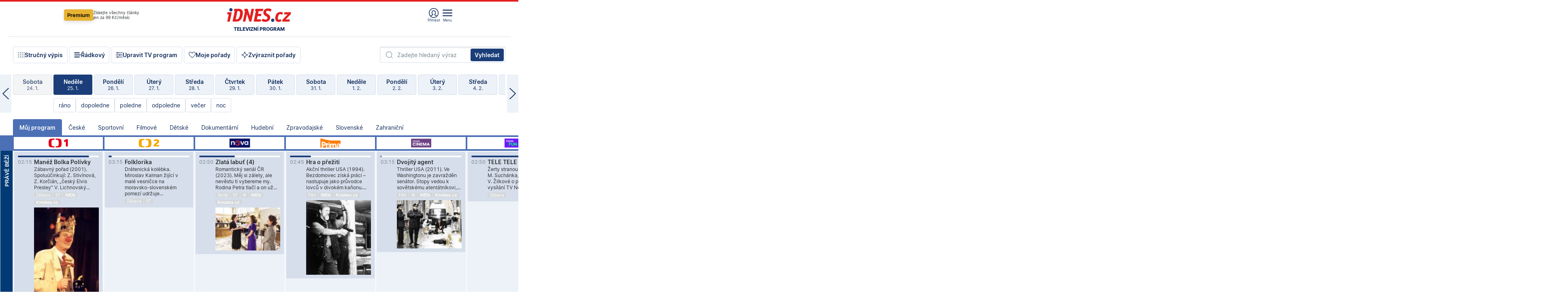

--- FILE ---
content_type: text/html; charset=windows-1250
request_url: https://tvprogram.idnes.cz/?t=detail&id=68267996
body_size: 105093
content:
<!doctype html>

<html lang="cs" class="css-d">
<head>
    
    <meta charset="windows-1250">
    <meta http-equiv="cache-control" content="no-cache">
    <meta name="viewport" content="width=device-width, initial-scale=1.0, minimum-scale=1.0">
    <title>TV program dnes a na 14 dn&#237; pro v&#237;ce ne&#382; 150 stanic</title>
    <meta name="description" property="og:description" lang="cs" content="Velk&#253; TV program obl&#237;ben&#253;ch stanic s mo&#382;nost&#237; vyhled&#225;v&#225;n&#237; podle denn&#237; doby, dn&#367; nebo slov. TV program - podrobn&#233; popisy i fotky, filmy, seri&#225;ly, sport...">
    <link rel="shortcut icon" href="https://1gr.cz/u/favicon/idnes.ico">
    <link rel="apple-touch-icon" href="https://1gr.cz/u/favicon/apple-touch-icon.png">
    <link rel="canonical" href="https://tvprogram.idnes.cz">
    <meta property="og:site_name" content="iDNES.cz">
    <meta property="og:type" content="website">
    <meta property="og:url" content="https://tvprogram.idnes.cz">
    <meta property="og:title" content="TV program dnes a na 14 dn&#237; pro v&#237;ce ne&#382; 150 stanic">
    <meta name="image" property="og:image" content="https://1gr.cz/o/ogimage/idnes2025.jpg">
    <meta name="twitter:site" content="@idnescz">
    <meta property="fb:app_id" content="120489248467">
    <link href="https://servis.idnes.cz/rss.aspx?c=kultura" rel="alternate" type="application/rss+xml" title="RSS">
	<meta name="cXenseParse:pageclass" content="frontpage">
	<meta name="cXenseParse:qiw-typobsahu" content="home">
	<meta name="cXenseParse:qiw-subsection" content="Kultura">
	<meta name="cXenseParse:qiw-ostrov" content="kultura">
	<meta name="cXenseParse:qiw-rubrika" content="tv-program">
	<meta name="cXenseParse:qiw-vylouceni" content="redesign24" data-separator=",">





<script>var Unidata = { "exdomena": "tvprogram.idnes.cz", "ostrov": "kultura", "rubrika": "tv-program", "zobrazeni": "home", "verze": "A", "reklama": true, "timestamp": 1769393780940.0, "webtype": "full", "section": "Zpravodajství", "subSection": "Kultura", "pageType": "default", "authors": [""], "keywords": ["redesign24"], "isLogged": false, "noAd": 0, "lidskost": 197411465615797
    };
        var pp_gemius_extraparameters = new Array('content=free', 'premium=false', 'verze=A', 'webtype=full');
    
</script>



<script>   Unidata.prebidConfig = [
{"wallpaper":{"code":"wallpaper","mediaTypes":{"banner":{"sizes":[[970,310],[750,100],[728,90],[970,250],[970,210],[500,200],[300,300],[480,300],[336,280],[750,200]]}}},"750x100":{"code":"750x100","mediaTypes":{"banner":{"sizes":[[750,100],[690,100],[728,90],[300,90],[468,60],[320,50]]}}}}
    ];</script>

<script>   Unidata.biddingData = [
{"branding":true,"750x100":true,"wallpaper":true}
    ];
   
</script>

<script>window.cpexPackageConfig = {
        publisherSettingsPath: 'https://cdn.cpex.cz/settings/production/mafra.js',
    websiteSettingsPath: 'https://cdn.cpex.cz/settings/production/mafra/idnes.cz_kultura.js'
    }
    document.head.appendChild(Object.assign(document.createElement('script'), { src: `https://cdn.cpex.cz/package/cpex-package${window.location.href.indexOf('debug') > -1 ? '.js' : '.min.js'}` }));
</script>

        <script type="text/javascript" src="https://delivery.r2b2.cz/hb/mafra/kultura.idnes.cz_desktop" async></script>
<script>window.Ads = {config:{"mBrandingOffsetTop":50,"desktopTopBar":111,"vignetteCappingTime":180000}}</script>



<style>
	@import "https://1gr.cz/css/idn4/base.css?rr=1764179992";
	@import "https://1gr.cz/css/idn4/uni.css?rr=1768918863";
	@import "https://1gr.cz/css/externi/reklama.css?rr=1761728186";
	@import "https://1gr.cz/css/idn4/portal.css?rr=1759938057";
	@import "https://1gr.cz/css/idn4/layout2.css?rr=1769178650";
	@import "https://1gr.cz/css/idn4/tvprog.css?rr=1768470635";
</style>

<script src="https://1gr.cz/js/uni/uni.js?rr=1764253092"></script>
<script src="https://1gr.cz/js/tv/2014.js?rr=1756411372"></script>




<script type="text/javascript">
        window.didomiConfig = { sdkPath: 'https://privacy.1gr.cz/', apiPath: 'https://privacy.1gr.cz/api' };
        window.Unidata = window.Unidata || {};
        window.Unidata.didomiVerze = '2';
        
    </script>
    
    <style>#didomi-notice { display: none!important; }</style>
    <script type="text/javascript">
        window.didomiEventListeners = window.didomiEventListeners || [];
        window.didomiEventListeners.push({ event: 'notice.shown', listener: function () { Didomi.notice.hide(); } });
    </script>
    
    <script src="https://1gr.cz/js/cmp/cookiewallCMP.js" async></script>
    

    <script>var adformtag = window.adformtag = window.adformtag || []; adformtag.push(function () { adformtag.setRequestParam('gdpr', '1'); });</script><script>Log.carkovacka("d=D&c=F&a=F&v=A&u=tv-program");</script><!-- G:Up kultura_tv-program-->
<!-- Gemius2013: TV program univerzal -->
<script>
if((/tech_max=[^;]*aplikace=1/.test(document.cookie)) || (/dCMP=[^;]*gemius=1/.test(document.cookie)) || !(typeof(Didomi) == "undefined" || !Didomi.getUserStatus().vendors.consent.enabled.includes(328)))
{ 
var pp_gemius_consent = true;
} else
{
var pp_gemius_use_cmp = true; 
}
if(!/(^|;)\s*nogemius=/.test(document.cookie)){
var pp_gemius_identifier = 'AkTqKCO_Yw9Ei2HHIVFcRKRursvGf6cCXnrPk.B3WE7.J7';

function gemius_pending(i) { window[i] = window[i] || function() {var x = window[i+'_pdata'] = window[i+'_pdata'] || []; x[x.length]=arguments;};};gemius_pending('gemius_hit'); gemius_pending('gemius_event'); gemius_pending('gemius_init'); gemius_pending('pp_gemius_hit'); gemius_pending('pp_gemius_event'); gemius_pending('pp_gemius_init'); (function(d,t) {try {var gt=d.createElement(t),s=d.getElementsByTagName(t)[0],l='http'+((location.protocol=='https:')?'s':''); gt.setAttribute('async','async');gt.setAttribute('defer','defer'); gt.src=l+'://spir.hit.gemius.pl/xgemius.js'; s.parentNode.insertBefore(gt,s);} catch (e) {}})(document,'script');
}
</script><!-- Analytics: kultura -->
<!-- Google Tag Manager -->
<script>
  window.dataLayer = window.dataLayer || [];
  if(MujPAS.prihlasen) dataLayer.push({'userType': 'member'});
  function gtag() { dataLayer.push(arguments); };
  gtag('consent', 'default', {
      'ad_storage': (/dCMP=[^;]*google=1/.test(document.cookie) ? 'granted' : 'denied'),
      'ad_user_data': (/dCMP=[^;]*google=1/.test(document.cookie) ? 'granted' : 'denied'),
      'analytics_storage': ((/dCMP=[^;]*mafra=\d\d1\d/.test(document.cookie)) || (typeof (Didomi) != 'undefined' && Didomi.getUserConsentStatus('publishers-Kqq3iPge', 'c:mafraas-Xd6p2mGA')) ? 'granted' : 'denied'),
      'ad_personalization': ((/dCMP=[^;]*mafra=\d1\d\d/.test(document.cookie)) || (typeof (Didomi) != 'undefined' && Didomi.getUserConsentStatus('publishers-UPqtcgaE', 'c:mafraas-Xd6p2mGA')) ? 'granted' : 'denied')  });
</script>
<noscript><iframe src="//www.googletagmanager.com/ns.html?id=GTM-WD22KH"
height="0" width="0" style="display:none;visibility:hidden"></iframe></noscript>
<script>(function(w,d,s,l,i){w[l]=w[l]||[];w[l].push({'gtm.start':
new Date().getTime(),event:'gtm.js'});var f=d.getElementsByTagName(s)[0],
j=d.createElement(s),dl=l!='dataLayer'?'&l='+l:'';j.async=true;j.src='//www.googletagmanager.com/gtm.js?id='+i+dl;f.parentNode.insertBefore(j,f);
})(window,document,'script','dataLayer','GTM-WD22KH');</script>
<!-- End Google Tag Manager -->



<script>
    consentFunction = function () {
        if (/dCMP=[^;]*piano=1/.test(document.cookie) || !(typeof (Didomi) == "undefined" || !Didomi.getUserStatus().vendors.consent.enabled.includes(412))) {
            var id = document.cookies.read("_mmid");
            var webIdCookie = document.cookies.read("\x5fwebid");
            if (id) {
                window.pdl = window.pdl || {};
                window.pdl.browserId = id;
                if (!Math.floor(Math.random() * 1000)) Log.ping(location.href, "logpiano\x5Fmmid\x5Fx1000");
            }
            else {
                Log.ping(location.href, "logpiano\x5Fnommid\x5F" + (webIdCookie ? "" : "no") + "webid" + (webIdCookie ? "\x5F" + webIdCookie[0] : ""));
            }

            if (!window.pianoLoaded) {
                window.pianoLoaded = true;
                var s = document.createElement("script");
                document.getElementsByTagName("head")[0].appendChild(s);
                s.src = "https://cdn.tinypass.com/api/tinypass.min.js";
            }
        }




        tp = window.tp || [];
        tp.push(["setAid", 'ldpllFOBpe']);
        tp.push(["setCxenseSiteId", "4732542837648372374"]);
        tp.push(["setEndpoint", 'https://buy-eu.piano.io/api/v3']);
        tp.push(["setEspEndpoint", 'https://api-esp-eu.piano.io']);
        tp.push(["setUseTinypassAccounts", false]);
        tp.push(["setUsePianoIdUserProvider", true]);
        var userState = Unidata.isLogged ? (Unidata.isSubscriber ? ["subscriber"] : ["logged"]) : ["notlogged"];
        tp.push(["setContentIsNative", Unidata.ostrov == "sdelenih"]);

        tp.push(["setCustomVariable", "premTarif", "tarif-none"]);
        tp.push(["setCustomVariable", "premFreq", "freq-none"]);
        tp.push(["setCustomVariable", "premMethod", "meth-none"]);
        tp.push(["setCustomVariable", "premAction", "act-none"]);
        tp.push(["setCustomVariable", "premDiscount", "disc-none"]);
        tp.push(["setCustomVariable", "premMkt", "mkt-0"]);
        tp.push(["setCustomVariable", "premTime", "time-morepass"]);
        tp.push(["setCustomVariable", "premTier", "_none"]);
        tp.push(["setCustomVariable", "premPrice", "0"]);
        tp.push(["setCustomVariable", "premNextPrice", "0"]);
        tp.push(["setCustomVariable", "testVerze", "verze-A"]);
        tp.push(["setCustomVariable", "webVerze", "full"]);
        tp.push(["setCustomVariable", "userState", userState]);
        tp.push(["setCustomVariable", "content", "free"]);
        tp.push(["setCustomVariable", "canonical", "https://tvprogram.idnes.cz"]);
        

        var setCustomParameters = {
            "qiw-premTarif": "tarif-none",    
            "aev-premTarif": "tarif-none",    
            "qiw-premFreq": "freq-none", 
            "qiw-premMethod": "meth-none", 
            "qiw-premAction": "act-none", 
            "qiw-premDiscount": "disc-none", 
            "qiw-premMkt": "mkt-0", 
            "qiw-premTime": "time-morepass", 
            "qiw-testVerze": "verze-A",
            "qiw-webVerze": "full",
            "qiw-content": "free"
        };

        window.cX = window.cX || { options: { consent: true, consentVersion: 2 } }; cX.callQueue = cX.callQueue || [];
        cX.callQueue.push(["setCustomParameters", setCustomParameters]);
        cX.callQueue.push(['setCustomParameters', { 'userState': userState }]);
        cX.callQueue.push(['setEventAttributes', { origin: 'qiw-idnes', persistedQueryId: '65782737c003a46ada22fb6a671d723069bfcc74' }]);

        var consent = (/dCMP=[^;]*piano=1/.test(document.cookie) || !(typeof (Didomi) == "undefined" || !Didomi.getUserStatus().vendors.consent.enabled.includes(412)));
        cX.callQueue.push(['setConsent', { pv: consent, segment: consent, ad: consent, recs: consent, geo: consent, device: consent }]);

        tp.push(["init", function () {
            tp.experience.init();
        }]);
    };

    consentFunction();
</script>
</head>
<body>
    
    
            
                <div class="counters">
                    
                </div>
                
                <div id="portal"><div class="iph" id="iph">
            <div id="iph-row" class="iph-row" score-box="menu2024-top">
                
                <div class="iph-logo" itemprop="publisher" itemscope itemtype="https://schema.org/Organization">
                    
                <meta itemprop="url" content="https://www.idnes.cz">
                <meta itemprop="name" content="iDNES.cz">
                <a href="https://www.idnes.cz/" title="iDNES.cz"  score-place="1" score-type="Section" score-id="idnes" itemprop="logo" itemscope itemtype="https://schema.org/ImageObject">iDNES.cz<meta itemprop="url" content="https://1gr.cz/u/loga-n4/idnes.svg"></a> </div>
                
                <div class="iph-row-in">
                    <div class="iph-prem"> 
        <a href="https://www.idnes.cz/ucet/prihlasit-premium?url=https%3A%2F%2Fwww.idnes.cz%2Fpremium%3Fzdroj%3Dtopmenu" class="btn-prem"> Premium</a>
		<p>Získejte všechny články <br> jen&nbsp;za&nbsp;99&nbsp;Kč/měsíc</p>
	</div>
                    
                    
                </div>
                <div class="iph-row-in">
                    <ul class="iph-icolist">
                        
                        <li><a href="https://www.idnes.cz/ucet/prihlasit?url=https%3a%2f%2ftvprogram.idnes.cz%2f" class="ico-login0"  score-place="1" score-type="Other" score-id="prihlasit">Přihlásit</a> <a data-js-xhr="1" href="https://www.idnes.cz/ucet" id="ico-login1" class="ico-login1" score-place="1" score-type="Other" score-id="mujucet">Můj účet</a></li>
                        
                        <li>
                            
                            <a onclick="element('iph').classes.add('iph-iphhm-visible'); element('iph').appendChild(element('iphhm-out')); element('iphhm-out').classes.add('iphhm-act');" class="ico-menu">Menu</a>
                             
                        </li>
                    </ul>
                    
                </div>
            </div>
            
            <ul class="iph-breadcrumb" id="iph-row2" score-box="menu2024-breadcrumb">
                
                <li><a href="https://tvprogram.idnes.cz"  score-place="1" score-type="Other" score-id="tv-program" title="Televizní program">Televizní program</a>
                    
                </li>
                
            </ul>
            
        </div>
        
        <script>Misc.rozdelMenu();</script>
        
        <script>Misc.iphSticky();</script><ul class="modify">
    <li class="searchfield-tv">
        

<form method="get" action="https://tvprogram.idnes.cz/hledani" id="search-tvprogram" class="naseptavac-obal naseptavac-obrazkovy">
    <div class="inp-out ico-search">
        <input type="text" id="hledej-tv" name="slovo" class="inp" placeholder="Zadejte hledaný výraz" autocomplete="off">
        <input type="submit" id="submit-tv" class="sen" value="Vyhledat">
        
    </div>
</form>
<script>Misc.naseptavac({"id":"search-tvprogram","zdroj":"/data.aspx?type=naseptavac\u0026source=tvprogram\u0026id=\u0026q={slovo}"});</script>

    </li>
    
    <li class="incomplete-false"><a href="javascript:;" class="ico-complete" onclick="TV.prepniStrucnost();"><span></span>Stručný výpis</a></li>
    <li class="incomplete-true"><a href="javascript:;" class="ico-complete" onclick="TV.prepniStrucnost();"><span></span>Úplný výpis</a></li>
    
    <li><a class="ico-rows" href="https://tvprogram.idnes.cz/?t=detail&id=68267996&set=row" onmousedown="Log.link(this,'tvprogram2015_radkovy_menu')"><span></span>Řádkový</a></li>
    
    <li><a class="ico-edit" id="tv-channel-edit" href="https://tvprogram.idnes.cz/#upravit"><span></span>Upravit TV program</a></li>
    <li><a class="ico-my" href="https://tvprogram.idnes.cz/moje-porady" onmousedown="Log.link(this,'tvprogram2015_mojeporady')"><span></span>Moje pořady</a></li>
    <li class="selection">
        <label onclick="element('assortment').classes.toggle('qblock');" class="ico-down"><span></span>Zvýraznit pořady</label>
        <div id="assortment">
            <ul>
                <li onclick="return TV.prepniZvyrazneni('zbv');"><span class="x-zbv"></span>zábava</li>
                <li onclick="return TV.prepniZvyrazneni('spr');"><span class="x-spr"></span>sport</li>
                <li onclick="return TV.prepniZvyrazneni('flm');"><span class="x-flm"></span>film</li>
                <li onclick="return TV.prepniZvyrazneni('ser');"><span class="x-ser"></span>seriál</li>
                <li onclick="return TV.prepniZvyrazneni('dkm');"><span class="x-dkm"></span>dokument</li>
                <li onclick="return TV.prepniZvyrazneni('hdb');"><span class="x-hdb"></span>hudba</li>
                <li onclick="return TV.prepniZvyrazneni('prd');"><span class="x-prd"></span>pro děti</li>
                <li onclick="return TV.prepniZvyrazneni('zpr');"><span class="x-zpr"></span>zprávy</li>
                <li onclick="return TV.prepniZvyrazneni('st');"><span class="x-st"></span>skryté titulky</li>
            </ul>
            <ul>
                <li onclick="return TV.prepniZvyrazneni('wd');"><span class="x-wd"></span>širokoúhlé</li>
                <li onclick="return TV.prepniZvyrazneni('zn');"><span class="x-zn"></span>znaková řeč</li>
                <li onclick="return TV.prepniZvyrazneni('prem');"><span class="x-prem"></span>premiéra</li>
                <li onclick="return TV.prepniZvyrazneni('live');"><span class="x-live"></span>živě</li>
                <li onclick="return TV.prepniZvyrazneni('tip');"><span class="x-tip"></span>tip</li>
                <li onclick="return TV.prepniZvyrazneni('idn');"><span class="x-idn"></span>iDNES recenze</li>
                <li onclick="return TV.prepniZvyrazneni('vid');"><span class="x-vid"></span>trailer</li>
                <li onclick="return TV.prepniZvyrazneni('mdb');"><span class="x-mdb"></span>IMDb</li>
                <li onclick="return TV.prepniZvyrazneni('kbx');"><span class="x-kbx"></span>Kinobox</li>
                <li onclick="return TV.prepniZvyrazneni();">zrušit zvýraznění</li>
            </ul>
        </div>
    </li>
    
</ul></div>
                                <div id="content" class="content">
                                    <!--reminderfcid-->
                                    
                                    
                                    
                                    <div class="timeline">
    <div class="daytoc-out">
        <div id="daytoc-levotoc" class="daytoc-prev"></div>
        <div id="daytoc-pravotoc" class="daytoc-next"></div>
        <div id="daytoc" class="daytoc">
            <ul class="list-day">
                
                <li class=" archived">
                    <a href="https://tvprogram.idnes.cz/?dt=27.12.2025" onmousedown="Log.link(this,'tvprogram2015_dny_26012026_27122025')">
                        <b>Sobota</b>
                        <i>27. 12.</i>
                    </a>
                    
                </li>
                
                <li class=" archived">
                    <a href="https://tvprogram.idnes.cz/?dt=28.12.2025" onmousedown="Log.link(this,'tvprogram2015_dny_26012026_28122025')">
                        <b>Neděle</b>
                        <i>28. 12.</i>
                    </a>
                    
                </li>
                
                <li class=" archived">
                    <a href="https://tvprogram.idnes.cz/?dt=29.12.2025" onmousedown="Log.link(this,'tvprogram2015_dny_26012026_29122025')">
                        <b>Pondělí</b>
                        <i>29. 12.</i>
                    </a>
                    
                </li>
                
                <li class=" archived">
                    <a href="https://tvprogram.idnes.cz/?dt=30.12.2025" onmousedown="Log.link(this,'tvprogram2015_dny_26012026_30122025')">
                        <b>Úterý</b>
                        <i>30. 12.</i>
                    </a>
                    
                </li>
                
                <li class=" archived">
                    <a href="https://tvprogram.idnes.cz/?dt=31.12.2025" onmousedown="Log.link(this,'tvprogram2015_dny_26012026_31122025')">
                        <b>Středa</b>
                        <i>31. 12.</i>
                    </a>
                    
                </li>
                
                <li class=" archived">
                    <a href="https://tvprogram.idnes.cz/?dt=1.1.2026" onmousedown="Log.link(this,'tvprogram2015_dny_26012026_01012026')">
                        <b>Čtvrtek</b>
                        <i>1. 1.</i>
                    </a>
                    
                </li>
                
                <li class=" archived">
                    <a href="https://tvprogram.idnes.cz/?dt=2.1.2026" onmousedown="Log.link(this,'tvprogram2015_dny_26012026_02012026')">
                        <b>Pátek</b>
                        <i>2. 1.</i>
                    </a>
                    
                </li>
                
                <li class=" archived">
                    <a href="https://tvprogram.idnes.cz/?dt=3.1.2026" onmousedown="Log.link(this,'tvprogram2015_dny_26012026_03012026')">
                        <b>Sobota</b>
                        <i>3. 1.</i>
                    </a>
                    
                </li>
                
                <li class=" archived">
                    <a href="https://tvprogram.idnes.cz/?dt=4.1.2026" onmousedown="Log.link(this,'tvprogram2015_dny_26012026_04012026')">
                        <b>Neděle</b>
                        <i>4. 1.</i>
                    </a>
                    
                </li>
                
                <li class=" archived">
                    <a href="https://tvprogram.idnes.cz/?dt=5.1.2026" onmousedown="Log.link(this,'tvprogram2015_dny_26012026_05012026')">
                        <b>Pondělí</b>
                        <i>5. 1.</i>
                    </a>
                    
                </li>
                
                <li class=" archived">
                    <a href="https://tvprogram.idnes.cz/?dt=6.1.2026" onmousedown="Log.link(this,'tvprogram2015_dny_26012026_06012026')">
                        <b>Úterý</b>
                        <i>6. 1.</i>
                    </a>
                    
                </li>
                
                <li class=" archived">
                    <a href="https://tvprogram.idnes.cz/?dt=7.1.2026" onmousedown="Log.link(this,'tvprogram2015_dny_26012026_07012026')">
                        <b>Středa</b>
                        <i>7. 1.</i>
                    </a>
                    
                </li>
                
                <li class=" archived">
                    <a href="https://tvprogram.idnes.cz/?dt=8.1.2026" onmousedown="Log.link(this,'tvprogram2015_dny_26012026_08012026')">
                        <b>Čtvrtek</b>
                        <i>8. 1.</i>
                    </a>
                    
                </li>
                
                <li class=" archived">
                    <a href="https://tvprogram.idnes.cz/?dt=9.1.2026" onmousedown="Log.link(this,'tvprogram2015_dny_26012026_09012026')">
                        <b>Pátek</b>
                        <i>9. 1.</i>
                    </a>
                    
                </li>
                
                <li class=" archived">
                    <a href="https://tvprogram.idnes.cz/?dt=10.1.2026" onmousedown="Log.link(this,'tvprogram2015_dny_26012026_10012026')">
                        <b>Sobota</b>
                        <i>10. 1.</i>
                    </a>
                    
                </li>
                
                <li class=" archived">
                    <a href="https://tvprogram.idnes.cz/?dt=11.1.2026" onmousedown="Log.link(this,'tvprogram2015_dny_26012026_11012026')">
                        <b>Neděle</b>
                        <i>11. 1.</i>
                    </a>
                    
                </li>
                
                <li class=" archived">
                    <a href="https://tvprogram.idnes.cz/?dt=12.1.2026" onmousedown="Log.link(this,'tvprogram2015_dny_26012026_12012026')">
                        <b>Pondělí</b>
                        <i>12. 1.</i>
                    </a>
                    
                </li>
                
                <li class=" archived">
                    <a href="https://tvprogram.idnes.cz/?dt=13.1.2026" onmousedown="Log.link(this,'tvprogram2015_dny_26012026_13012026')">
                        <b>Úterý</b>
                        <i>13. 1.</i>
                    </a>
                    
                </li>
                
                <li class=" archived">
                    <a href="https://tvprogram.idnes.cz/?dt=14.1.2026" onmousedown="Log.link(this,'tvprogram2015_dny_26012026_14012026')">
                        <b>Středa</b>
                        <i>14. 1.</i>
                    </a>
                    
                </li>
                
                <li class=" archived">
                    <a href="https://tvprogram.idnes.cz/?dt=15.1.2026" onmousedown="Log.link(this,'tvprogram2015_dny_26012026_15012026')">
                        <b>Čtvrtek</b>
                        <i>15. 1.</i>
                    </a>
                    
                </li>
                
                <li class=" archived">
                    <a href="https://tvprogram.idnes.cz/?dt=16.1.2026" onmousedown="Log.link(this,'tvprogram2015_dny_26012026_16012026')">
                        <b>Pátek</b>
                        <i>16. 1.</i>
                    </a>
                    
                </li>
                
                <li class=" archived">
                    <a href="https://tvprogram.idnes.cz/?dt=17.1.2026" onmousedown="Log.link(this,'tvprogram2015_dny_26012026_17012026')">
                        <b>Sobota</b>
                        <i>17. 1.</i>
                    </a>
                    
                </li>
                
                <li class=" archived">
                    <a href="https://tvprogram.idnes.cz/?dt=18.1.2026" onmousedown="Log.link(this,'tvprogram2015_dny_26012026_18012026')">
                        <b>Neděle</b>
                        <i>18. 1.</i>
                    </a>
                    
                </li>
                
                <li class=" archived">
                    <a href="https://tvprogram.idnes.cz/?dt=19.1.2026" onmousedown="Log.link(this,'tvprogram2015_dny_26012026_19012026')">
                        <b>Pondělí</b>
                        <i>19. 1.</i>
                    </a>
                    
                </li>
                
                <li class=" archived">
                    <a href="https://tvprogram.idnes.cz/?dt=20.1.2026" onmousedown="Log.link(this,'tvprogram2015_dny_26012026_20012026')">
                        <b>Úterý</b>
                        <i>20. 1.</i>
                    </a>
                    
                </li>
                
                <li class=" archived">
                    <a href="https://tvprogram.idnes.cz/?dt=21.1.2026" onmousedown="Log.link(this,'tvprogram2015_dny_26012026_21012026')">
                        <b>Středa</b>
                        <i>21. 1.</i>
                    </a>
                    
                </li>
                
                <li class=" archived">
                    <a href="https://tvprogram.idnes.cz/?dt=22.1.2026" onmousedown="Log.link(this,'tvprogram2015_dny_26012026_22012026')">
                        <b>Čtvrtek</b>
                        <i>22. 1.</i>
                    </a>
                    
                </li>
                
                <li class=" archived">
                    <a href="https://tvprogram.idnes.cz/?dt=23.1.2026" onmousedown="Log.link(this,'tvprogram2015_dny_26012026_23012026')">
                        <b>Pátek</b>
                        <i>23. 1.</i>
                    </a>
                    
                </li>
                
                <li class=" archived">
                    <a href="https://tvprogram.idnes.cz/?dt=24.1.2026" onmousedown="Log.link(this,'tvprogram2015_dny_26012026_24012026')">
                        <b>Sobota</b>
                        <i>24. 1.</i>
                    </a>
                    
                </li>
                
                <li class="act archived">
                    <a href="https://tvprogram.idnes.cz/?dt=25.1.2026" onmousedown="Log.link(this,'tvprogram2015_dny_26012026_25012026')">
                        <b>Neděle</b>
                        <i>25. 1.</i>
                    </a>
                    
                    <div>
                        <a onclick="return TV.najedCas(5)" href="javascript:;"><i>ráno</i></a>
                        <a onclick="return TV.najedCas(9)" href="javascript:;"><i>dopoledne</i></a>
                        <a onclick="return TV.najedCas(12)" href="javascript:;"><i>poledne</i></a>
                        <a onclick="return TV.najedCas(16)" href="javascript:;"><i>odpoledne</i></a>
                        <a onclick="return TV.najedCas(20)" href="javascript:;"><i>večer</i></a>
                        <a onclick="return TV.najedCas(24)" href="javascript:;"><i>noc</i></a>
                    </div>
                    
                </li>
                
                <li class="">
                    <a href="https://tvprogram.idnes.cz/?dt=26.1.2026" onmousedown="Log.link(this,'tvprogram2015_dny_26012026_26012026')">
                        <b>Pondělí</b>
                        <i>26. 1.</i>
                    </a>
                    
                </li>
                
                <li class="">
                    <a href="https://tvprogram.idnes.cz/?dt=27.1.2026" onmousedown="Log.link(this,'tvprogram2015_dny_26012026_27012026')">
                        <b>Úterý</b>
                        <i>27. 1.</i>
                    </a>
                    
                </li>
                
                <li class="">
                    <a href="https://tvprogram.idnes.cz/?dt=28.1.2026" onmousedown="Log.link(this,'tvprogram2015_dny_26012026_28012026')">
                        <b>Středa</b>
                        <i>28. 1.</i>
                    </a>
                    
                </li>
                
                <li class="">
                    <a href="https://tvprogram.idnes.cz/?dt=29.1.2026" onmousedown="Log.link(this,'tvprogram2015_dny_26012026_29012026')">
                        <b>Čtvrtek</b>
                        <i>29. 1.</i>
                    </a>
                    
                </li>
                
                <li class="">
                    <a href="https://tvprogram.idnes.cz/?dt=30.1.2026" onmousedown="Log.link(this,'tvprogram2015_dny_26012026_30012026')">
                        <b>Pátek</b>
                        <i>30. 1.</i>
                    </a>
                    
                </li>
                
                <li class="">
                    <a href="https://tvprogram.idnes.cz/?dt=31.1.2026" onmousedown="Log.link(this,'tvprogram2015_dny_26012026_31012026')">
                        <b>Sobota</b>
                        <i>31. 1.</i>
                    </a>
                    
                </li>
                
                <li class="">
                    <a href="https://tvprogram.idnes.cz/?dt=1.2.2026" onmousedown="Log.link(this,'tvprogram2015_dny_26012026_01022026')">
                        <b>Neděle</b>
                        <i>1. 2.</i>
                    </a>
                    
                </li>
                
                <li class="">
                    <a href="https://tvprogram.idnes.cz/?dt=2.2.2026" onmousedown="Log.link(this,'tvprogram2015_dny_26012026_02022026')">
                        <b>Pondělí</b>
                        <i>2. 2.</i>
                    </a>
                    
                </li>
                
                <li class=" second">
                    <a href="https://tvprogram.idnes.cz/?dt=3.2.2026" onmousedown="Log.link(this,'tvprogram2015_dny_26012026_03022026')">
                        <b>Úterý</b>
                        <i>3. 2.</i>
                    </a>
                    
                </li>
                
                <li class=" second">
                    <a href="https://tvprogram.idnes.cz/?dt=4.2.2026" onmousedown="Log.link(this,'tvprogram2015_dny_26012026_04022026')">
                        <b>Středa</b>
                        <i>4. 2.</i>
                    </a>
                    
                </li>
                
                <li class=" second">
                    <a href="https://tvprogram.idnes.cz/?dt=5.2.2026" onmousedown="Log.link(this,'tvprogram2015_dny_26012026_05022026')">
                        <b>Čtvrtek</b>
                        <i>5. 2.</i>
                    </a>
                    
                </li>
                
                <li class=" second">
                    <a href="https://tvprogram.idnes.cz/?dt=6.2.2026" onmousedown="Log.link(this,'tvprogram2015_dny_26012026_06022026')">
                        <b>Pátek</b>
                        <i>6. 2.</i>
                    </a>
                    
                </li>
                
                <li class=" second">
                    <a href="https://tvprogram.idnes.cz/?dt=7.2.2026" onmousedown="Log.link(this,'tvprogram2015_dny_26012026_07022026')">
                        <b>Sobota</b>
                        <i>7. 2.</i>
                    </a>
                    
                </li>
                
                <li class=" second">
                    <a href="https://tvprogram.idnes.cz/?dt=8.2.2026" onmousedown="Log.link(this,'tvprogram2015_dny_26012026_08022026')">
                        <b>Neděle</b>
                        <i>8. 2.</i>
                    </a>
                    
                </li>
                
            </ul>
        </div>
        <script>Misc.kolotoc({ id: "daytoc", doprava: "daytoc-pravotoc", doleva: "daytoc-levotoc", start: 28, konecny: true });</script>
    </div>
</div>
<!--reminderfcid-->

<div id="tv-fix" class="header-normal">
    <ul class="tv-sel">
      <li class="act"><a href="https://tvprogram.idnes.cz/" onmousedown="Log.link(this,'tvprogram2015_kategorie_mojeporady')"><i>Můj program</i></a></li>
      
      <li><a href="https://tvprogram.idnes.cz/ceske" onmousedown="Log.link(this,'tvprogram2015_kategorie_ceske')"><i>České</i></a></li>
      
      <li><a href="https://tvprogram.idnes.cz/sportovni" onmousedown="Log.link(this,'tvprogram2015_kategorie_sport')"><i>Sportovní</i></a></li>
      
      <li><a href="https://tvprogram.idnes.cz/filmove" onmousedown="Log.link(this,'tvprogram2015_kategorie_film')"><i>Filmové</i></a></li>
      
      <li><a href="https://tvprogram.idnes.cz/detske" onmousedown="Log.link(this,'tvprogram2015_kategorie_detske')"><i>Dětské</i></a></li>
      
      <li><a href="https://tvprogram.idnes.cz/dokumentarni" onmousedown="Log.link(this,'tvprogram2015_kategorie_dokumenty')"><i>Dokumentární</i></a></li>
      
      <li><a href="https://tvprogram.idnes.cz/hudebni" onmousedown="Log.link(this,'tvprogram2015_kategorie_hudebni')"><i>Hudební</i></a></li>
      
      <li><a href="https://tvprogram.idnes.cz/zpravodajske" onmousedown="Log.link(this,'tvprogram2015_kategorie_zpravy')"><i>Zpravodajské</i></a></li>
      
      <li><a href="https://tvprogram.idnes.cz/slovenske" onmousedown="Log.link(this,'tvprogram2015_kategorie_slovenske')"><i>Slovenské</i></a></li>
      
      <li><a href="https://tvprogram.idnes.cz/zahranicni" onmousedown="Log.link(this,'tvprogram2015_kategorie_zahranicni')"><i>Zahraniční</i></a></li>
      
    </ul>
    <div class="tv-main-out" id="tv-wrapper">
            <table class="tv-main" id="tv-table">
                <thead id="tv-channels" class=" editable" style="width: 327em">
                    <tr>
                        <th class="col-time"></th>
                        
                        <th>
                            
                            <img class="tvlogo" src="https://1gr.cz/o/televize/loga-m/ct-1.png" title="ČT1" alt="ČT1" data-channel="1">
                            
                        </th>
                        
                        <th>
                            
                            <img class="tvlogo" src="https://1gr.cz/o/televize/loga-m/ct-2.png" title="ČT2" alt="ČT2" data-channel="2">
                            
                        </th>
                        
                        <th>
                            
                            <img class="tvlogo" src="https://1gr.cz/o/televize/loga-m/nova.png" title="Nova" alt="Nova" data-channel="3">
                            
                        </th>
                        
                        <th>
                            
                            <img class="tvlogo" src="https://1gr.cz/o/televize/loga-m/prima.png" title="Prima" alt="Prima" data-channel="4">
                            
                        </th>
                        
                        <th>
                            
                            <img class="tvlogo" src="https://1gr.cz/o/televize/loga-m/nova-cinema.png" title="Nova Cinema" alt="Nova Cinema" data-channel="78">
                            
                        </th>
                        
                        <th>
                            
                            <img class="tvlogo" src="https://1gr.cz/o/televize/loga-m/nova-fun.png" title="Nova Fun" alt="Nova Fun" data-channel="560">
                            
                        </th>
                        
                        <th>
                            
                            <img class="tvlogo" src="https://1gr.cz/o/televize/loga-m/nova-action.png" title="Nova Action" alt="Nova Action" data-channel="558">
                            
                        </th>
                        
                        <th>
                            
                            <img class="tvlogo" src="https://1gr.cz/o/televize/loga-m/nova-krimi.png" title="Nova Krimi" alt="Nova Krimi" data-channel="559">
                            
                        </th>
                        
                        <th>
                            
                            <img class="tvlogo" src="https://1gr.cz/o/televize/loga-m/prima-cool.png" title="Prima COOL" alt="Prima COOL" data-channel="92">
                            
                        </th>
                        
                        <th>
                            
                            <img class="tvlogo" src="https://1gr.cz/o/televize/loga-m/prima-love.png" title="Prima LOVE" alt="Prima LOVE" data-channel="226">
                            
                        </th>
                        
                        <th>
                            
                            <img class="tvlogo" src="https://1gr.cz/o/televize/loga-m/prima-zoom.png" title="Prima ZOOM" alt="Prima ZOOM" data-channel="331">
                            
                        </th>
                        
                        <th>
                            
                            <img class="tvlogo" src="https://1gr.cz/o/televize/loga-m/prima-max.png" title="Prima MAX" alt="Prima MAX" data-channel="474">
                            
                        </th>
                        
                        <th>
                            
                            <img class="tvlogo" src="https://1gr.cz/o/televize/loga-m/barrandov.png" title="Barrandov" alt="Barrandov" data-channel="89">
                            
                        </th>
                        
                        <th>
                            
                            <img class="tvlogo" src="https://1gr.cz/o/televize/loga-m/ct-4-sport.png" title="ČT sport" alt="ČT sport" data-channel="18">
                            
                        </th>
                        
                        <th>
                            
                            <img class="tvlogo" src="https://1gr.cz/o/televize/loga-m/ct-24.png" title="ČT24" alt="ČT24" data-channel="24">
                            
                        </th>
                        
                        <th>
                            
                            <img class="tvlogo" src="https://1gr.cz/o/televize/loga-m/ocko.png" title="Óčko" alt="Óčko" data-channel="19">
                            
                        </th>
                        
                        <th>
                            
                            <img class="tvlogo" src="https://1gr.cz/o/televize/loga-m/ct-art.png" title="ČT art" alt="ČT art" data-channel="95">
                            
                        </th>
                        
                        <th class="col-time"></th>
                    </tr>
                </thead>
                <tbody>
                    
                    <tr id="current" class="current">
                        <td class="col-time col-time-current"><u></u></td>
                        
                        <td><a class=" past now" data-channel="1" data-show="99877002" data-series="144894" data-start="1575" data-length="70" href="https://tvprogram.idnes.cz/ct-1/ne-02.15-manez-bolka-polivky.id99877002-s144894"><div class="x-zbv x-st x-mdb x-kbx"><u class="zizalka"><u style="width:88%;"></u></u><h3>Manéž Bolka Polívky</h3><small>02:15</small><p>Zábavný pořad (2001). Spoluúčinkují: Z. Stivínová, Z. Korčián, „český Elvis Presley“ V. Lichnovský...</p><p><i class="x-zbv"></i><i class="x-st"></i><i class="x-mdb"></i><i class="x-kbx"></i></p> <img width="143" src="//1gr.cz/data/tvprogram/images/prev/1/99877002/26444055.jpg" alt="Manéž Bolka Polívky" class="imgal"></div></a></td>
                        
                        <td><a class=" past now" data-channel="2" data-show="99877254" data-series="144916" data-start="1635" data-length="30" href="https://tvprogram.idnes.cz/ct-2/ne-03.15-folklorika.id99877254-s144916"><div class="x-zbv x-st"><u class="zizalka"><u style="width:4%;"></u></u><h3>Folklorika</h3><small>03:15</small><p>Drátenická kolébka. Miroslav Kalman žijící v malé vesničce na moravsko-slovenském pomezí udržuje...</p><p><i class="x-zbv"></i><i class="x-st"></i></p> </div></a></td>
                        
                        <td><a class=" past now" data-channel="3" data-show="99829213" data-series="267847" data-start="1610" data-length="60" href="https://tvprogram.idnes.cz/nova/ne-02.50-zlata-labut-4.id99829213-s267847"><div class="x-ser x-st x-wd x-mdb x-kbx"><u class="zizalka"><u style="width:44%;"></u></u><h3>Zlatá labuť (4)</h3><small>02:50</small><p>Romantický seriál ČR (2023). Měj si zálety, ale nevěstu ti vybereme my. Rodina Petra tlačí a on už...</p><p><i class="x-ser"></i><i class="x-st"></i><i class="x-wd"></i><i class="x-mdb"></i><i class="x-kbx"></i></p> <img width="143" src="//1gr.cz/data/tvprogram/images/prev/3/99829213/26444516.jpg" alt="Zlatá labuť (4)" class="imgal"></div></a></td>
                        
                        <td><a class=" past now" data-channel="4" data-show="99742063" data-series="0" data-start="1605" data-length="120" href="https://tvprogram.idnes.cz/prima/ne-02.45-hra-o-preziti.id99742063"><div class="x-flm x-mdb x-kbx"><u class="zizalka"><u style="width:26%;"></u></u><h3>Hra o přežití</h3><small>02:45</small><p>Akční thriller USA (1994). Bezdomovec získá práci – nastupuje jako průvodce lovců v divokém kaňonu....</p><p><i class="x-flm"></i><i class="x-mdb"></i><i class="x-kbx"></i></p> <img width="143" src="//1gr.cz/data/tvprogram/images/prev/4/99742063/26444727.jpg" alt="Hra o přežití" class="imgal"></div></a></td>
                        
                        <td><a class=" past now" data-channel="78" data-show="99955883" data-series="0" data-start="1635" data-length="160" href="https://tvprogram.idnes.cz/nova-cinema/ne-03.15-dvojity-agent.id99955883"><div class="x-flm x-wd x-mdb x-kbx"><u class="zizalka"><u style="width:1%;"></u></u><h3>Dvojitý agent</h3><small>03:15</small><p>Thriller USA (2011). Ve Washingtonu je zavražděn senátor. Stopy vedou k sovětskému atentátníkovi,...</p><p><i class="x-flm"></i><i class="x-wd"></i><i class="x-mdb"></i><i class="x-kbx"></i></p> <img width="143" src="//1gr.cz/data/tvprogram/images/prev/78/99955883/26446493.jpg" alt="Dvojitý agent" class="imgal"></div></a></td>
                        
                        <td><a class=" past now" data-channel="560" data-show="99830304" data-series="145122" data-start="1610" data-length="30" href="https://tvprogram.idnes.cz/nova-fun/ne-02.50-tele-tele.id99830304-s145122"><div class="x-zbv"><u class="zizalka"><u style="width:88%;"></u></u><h3>TELE TELE</h3><small>02:50</small><p>Žerty stranou aneb Pokus M. Suchánka, R. Genzera a V. Žilkové o pirátské vysílání TV Nova</p><p><i class="x-zbv"></i></p> </div></a></td>
                        
                        <td><a class=" past now" data-channel="558" data-show="99829685" data-series="0" data-start="1620" data-length="130" href="https://tvprogram.idnes.cz/nova-action/ne-03.00-sedm-let-v-tibetu.id99829685"><div class="x-flm x-st x-wd x-mdb x-kbx"><u class="zizalka"><u style="width:13%;"></u></u><h3>Sedm let v Tibetu</h3><small>03:00</small><p>Dobrodružné drama USA/VB (1997). Heinrich Harrer chce za každou cenu dobýt jeden z nejvyšších...</p><p><i class="x-flm"></i><i class="x-st"></i><i class="x-wd"></i><i class="x-mdb"></i><i class="x-kbx"></i></p> <img width="143" src="//1gr.cz/data/tvprogram/images/prev/558/99829685/26450490.jpg" alt="Sedm let v Tibetu" class="imgal"></div></a></td>
                        
                        <td><a class=" past now" data-channel="559" data-show="99830808" data-series="300368" data-start="1635" data-length="35" href="https://tvprogram.idnes.cz/nova-krimi/ne-03.15-zakon-a-poradek-utvar-pro-zvlastni-obeti-xxv-12.id99830808-s300368"><div class="x-ser x-wd x-mdb x-kbx"><u class="zizalka"><u style="width:4%;"></u></u><h3>Zákon a pořádek: Útvar pro zvláštní oběti XXV (12)</h3><small>03:15</small><p>Nájezdník. Seriál USA (2024). Agentka Sykesová dodnes těžce prožívá únos a zmizení své sestry. Když...</p><p><i class="x-ser"></i><i class="x-wd"></i><i class="x-mdb"></i><i class="x-kbx"></i></p> </div></a></td>
                        
                        <td><a class=" past now" data-channel="92" data-show="100068536" data-series="311994" data-start="1615" data-length="25" href="https://tvprogram.idnes.cz/prima-cool/ne-02.55-griffinovi-iii-4.id100068536-s311994"><div class="x-ser x-st x-mdb x-kbx"><u class="zizalka"><u style="width:85%;"></u></u><h3>Griffinovi III (4)</h3><small>02:55</small><p>Škeble, domov náš. Animovaný seriál USA (2001). Lois chce vypátrat, co zničilo Peterovu oblíbenou...</p><p><i class="x-ser"></i><i class="x-st"></i><i class="x-mdb"></i><i class="x-kbx"></i></p> </div></a></td>
                        
                        <td><a class=" past now" data-channel="226" data-show="99744979" data-series="320405" data-start="1620" data-length="60" href="https://tvprogram.idnes.cz/prima-love/ne-03.00-laska-a-nenavist-30.id99744979-s320405"><div class="x-ser x-mdb x-kbx"><u class="zizalka"><u style="width:27%;"></u></u><h3>Láska a nenávist (30)</h3><small>03:00</small><p>Druhá šance. Romantický seriál Tur. (2022). Náhodné setkání Tolgy, oblíbeného herce na vrcholu...</p><p><i class="x-ser"></i><i class="x-mdb"></i><i class="x-kbx"></i></p> </div></a></td>
                        
                        <td><a class=" past now" data-channel="331" data-show="99744649" data-series="313459" data-start="1610" data-length="65" href="https://tvprogram.idnes.cz/prima-zoom/ne-02.50-moc-a-slava-habsburku-2.id99744649-s313459"><div class="x-dkm"><u class="zizalka"><u style="width:41%;"></u></u><h3>Moc a sláva Habsburků (2)</h3><small>02:50</small><p>Na vzestupu. Dokument N (2024). Série představuje postupný vzestup rodu Habsburků a jejich sídla....</p><p><i class="x-dkm"></i></p> <img width="143" src="//1gr.cz/data/tvprogram/images/prev/331/99744649/26448067.jpg" alt="Moc a sláva Habsburků (2)" class="imgal"></div></a></td>
                        
                        <td><a class=" past now" data-channel="474" data-show="99743096" data-series="0" data-start="1600" data-length="135" href="https://tvprogram.idnes.cz/prima-max/ne-02.40-zlatokopky.id99743096"><div class="x-flm x-mdb x-kbx"><u class="zizalka"><u style="width:27%;"></u></u><h3>Zlatokopky</h3><small>02:40</small><p>Krimikomedie USA (2019). Film inspirovaný skutečnými událostmi vypráví příběh skupiny striptérek,...</p><p><i class="x-flm"></i><i class="x-mdb"></i><i class="x-kbx"></i></p> <img width="143" src="//1gr.cz/data/tvprogram/images/prev/474/99743096/26448793.jpg" alt="Zlatokopky" class="imgal"></div></a></td>
                        
                        <td><a class=" past now" data-channel="89" data-show="99879297" data-series="148781" data-start="1610" data-length="95" href="https://tvprogram.idnes.cz/barrandov/ne-02.50-ostrihano.id99879297-s148781"><div class=""><u class="zizalka"><u style="width:28%;"></u></u><h3>Ostříháno</h3><small>02:50</small><p>Čtyři kadeřníci v soutěži na ostří nůžek</p> </div></a></td>
                        
                        <td><a class=" past now" data-channel="18" data-show="99878206" data-series="0" data-start="1575" data-length="65" href="https://tvprogram.idnes.cz/ct-4-sport/ne-02.15-alpske-lyzovani-sp-v-alpskem-lyzovani-2025-2026.id99878206"><div class="x-spr x-st x-wd"><u class="zizalka"><u style="width:94%;"></u></u><h3>Alpské lyžování: SP v alpském lyžování 2025/2026</h3><small>02:15</small><p>SP Česko. Záznam 2. kola slalomu žen na světovém poháru ve Špindlerově Mlýně (60 min)</p><p><i class="x-spr"></i><i class="x-st"></i><i class="x-wd"></i></p> </div></a></td>
                        
                        <td><a class=" past now" data-channel="24" data-show="99962581" data-series="162518" data-start="1630" data-length="24" href="https://tvprogram.idnes.cz/ct-24/ne-03.10-studio-ct24.id99962581-s162518"><div class="x-zpr x-st"><u class="zizalka"><u style="width:26%;"></u></u><h3>Studio ČT24</h3><small>03:10</small><p>Aktuální rozhovory na aktuální témata v ČR i ve světě - HD - ST - Branky, body, vteřiny</p><p><i class="x-zpr"></i><i class="x-st"></i></p> </div></a></td>
                        
                        <td><a class=" past now" data-channel="19" data-show="99881111" data-series="205126" data-start="1380" data-length="420" href="https://tvprogram.idnes.cz/ocko/ne-23.00-ocko-flirt.id99881111-s205126"><div class="x-hdb"><u class="zizalka"><u style="width:61%;"></u></u><h3>Óčko flirt</h3><small>23:00</small><p>Proud klipů a sexy vzkazy diváků Óčka</p><p><i class="x-hdb"></i></p> <img width="143" src="//1gr.cz/data/tvprogram/images/prev/19/99881111/26445174.jpg" alt="Óčko flirt" class="imgal"></div></a></td>
                        
                        <td><a class=" past now" data-channel="95" data-show="99877780" data-series="0" data-start="1635" data-length="100" href="https://tvprogram.idnes.cz/ct-art/ne-03.15-druhy-koncert-na-kurtech.id99877780"><div class="x-hdb x-st"><u class="zizalka"><u style="width:1%;"></u></u><h3>Druhý koncert na kurtech</h3><small>03:15</small><p>Koncert (2005). Klasická hudba od baroka po Beatles v interpretaci špičkových mladých umělců....</p><p><i class="x-hdb"></i><i class="x-st"></i></p> </div></a></td>
                        
                        <td class="col-time col-time-current"><u></u></td>
                    </tr>
                    
                    <tr id="t00" class="past" >
                        <td class="col-time col-time-0"><u id="h00"></u></td>
                        
                        <td><a class=" past" data-channel="1" data-show="99876963" data-series="102496" data-start="5" data-length="55" href="https://tvprogram.idnes.cz/ct-1/so-00.05-hercule-poirot.id99876963-s102496"><div class="x-ser x-st x-mdb x-kbx"><h3>Hercule Poirot</h3><small>00:05</small><p>Únos ministerského předsedy. Detektivní seriál VB (1990). Geniální detektiv není pomalý, je jen...</p><p><i class="x-ser"></i><i class="x-st"></i><i class="x-mdb"></i><i class="x-kbx"></i></p> <img width="143" src="//1gr.cz/data/tvprogram/images/prev/1/99876963/26436169.jpg" alt="Hercule Poirot" class="imgal"></div></a><a class=" past" data-channel="1" data-show="99876964" data-series="33" data-start="60" data-length="90" href="https://tvprogram.idnes.cz/ct-1/so-01.00-sama-doma.id99876964-s33"><div class="x-zbv x-st x-zn x-mdb x-kbx"><h3>Sama doma</h3><small>01:00</small><p>Být doma neznamená šeď a nudu! Zdraví, styl, známé osobnosti a pozvánky na víkend</p><p><i class="x-zbv"></i><i class="x-st"></i><i class="x-zn"></i><i class="x-mdb"></i><i class="x-kbx"></i></p> <img width="143" src="//1gr.cz/data/tvprogram/images/prev/1/99876964/26436176.jpg" alt="Sama doma" class="imgal"></div></a><a class=" past" data-channel="1" data-show="99876965" data-series="145615" data-start="150" data-length="45" href="https://tvprogram.idnes.cz/ct-1/so-02.30-bolkoviny.id99876965-s145615"><div class="x-zbv x-st x-mdb x-kbx"><h3>Bolkoviny</h3><small>02:30</small><p>Talk show (2001). Bolek Polívka vypráví úsměvné historky. Spoluúčinkují: D. Pecková, M. Kňažko a L....</p><p><i class="x-zbv"></i><i class="x-st"></i><i class="x-mdb"></i><i class="x-kbx"></i></p> <img width="143" src="//1gr.cz/data/tvprogram/images/prev/1/99876965/26436187.jpg" alt="Bolkoviny" class="imgal"></div></a><a class=" past" data-channel="1" data-show="99876966" data-series="144887" data-start="195" data-length="30" href="https://tvprogram.idnes.cz/ct-1/so-03.15-bananove-rybicky.id99876966-s144887"><div class="x-zbv x-st"><h3>Banánové rybičky</h3><small>03:15</small><p>Talk show (2000). Zábavná talk show Haliny Pawlowské, tentokrát na téma „jak přežít dramatické...</p><p><i class="x-zbv"></i><i class="x-st"></i></p> </div></a><a class=" past" data-channel="1" data-show="99876967" data-series="144897" data-start="225" data-length="25" href="https://tvprogram.idnes.cz/ct-1/so-03.45-bydleni-je-hra.id99876967-s144897"><div class="x-zbv x-st"><h3>Bydlení je hra</h3><small>03:45</small><p>Knihovna a čítárna na schodech. Magazín o kultuře bydlení</p><p><i class="x-zbv"></i><i class="x-st"></i></p> </div></a><a class=" past" data-channel="1" data-show="99876968" data-series="59" data-start="250" data-length="25" href="https://tvprogram.idnes.cz/ct-1/so-04.10-chalupa-je-hra.id99876968-s59"><div class="x-zbv x-st"><h3>Chalupa je hra</h3><small>04:10</small><p>Romantický pokoj pro vnučky. Magazín nejen pro chataře a chalupáře</p><p><i class="x-zbv"></i><i class="x-st"></i></p> </div></a><a class=" past" data-channel="1" data-show="99962023" data-series="144890" data-start="275" data-length="20" href="https://tvprogram.idnes.cz/ct-1/so-04.35-zahrada-je-hra.id99962023-s144890"><div class="x-zbv x-st"><h3>Zahrada je hra</h3><small>04:35</small><p>Pergola s jezírkem. Magazín (2006). Fůra nápadů pro vaši zahradu</p><p><i class="x-zbv"></i><i class="x-st"></i></p> <img width="143" src="//1gr.cz/data/tvprogram/images/prev/1/99962023/26436189.jpg" alt="Zahrada je hra" class="imgal"></div></a><a class=" past" data-channel="1" data-show="99876970" data-series="194519" data-start="295" data-length="4" href="https://tvprogram.idnes.cz/ct-1/so-04.55-koptashow.id99876970-s194519"><div class="x-zbv x-st"><h3>Koptashow</h3><small>04:55</small><p>Známí lidé, jak je neznáte. Vašek Kopta zpovídá V. Cibulkovou, P. Rímského a R. Válka.</p><p><i class="x-zbv"></i><i class="x-st"></i></p> <img width="143" src="//1gr.cz/data/tvprogram/images/prev/1/99876970/26436192.jpg" alt="Koptashow" class="imgal"></div></a></td>
                        
                        <td><a class=" past" data-channel="2" data-show="99877216" data-series="202664" data-start="85" data-length="20" href="https://tvprogram.idnes.cz/ct-2/so-01.25-neznama-zeme.id99877216-s202664"><div class="x-dkm x-st x-zn"><h3>Neznámá Země</h3><small>01:25</small><p>Cesty světem. Dokument (2003). S horolezcem Reinholdem Messnerem za dobyvateli nejvyšší hory světa....</p><p><i class="x-dkm"></i><i class="x-st"></i><i class="x-zn"></i></p> </div></a><a class=" past" data-channel="2" data-show="99877217" data-series="0" data-start="105" data-length="15" href="https://tvprogram.idnes.cz/ct-2/so-01.45-prales-mionsi.id99877217"><div class="x-dkm x-st"><h3>Prales Mionší</h3><small>01:45</small><p>Dokument ČR (2004). Pozvání do jedinečné lokality Beskyd. Připravili J. Šlosar a P. Šamánek</p><p><i class="x-dkm"></i><i class="x-st"></i></p> </div></a><a class=" past" data-channel="2" data-show="99877218" data-series="192876" data-start="120" data-length="30" href="https://tvprogram.idnes.cz/ct-2/so-02.00-zrezivela-krasa.id99877218-s192876"><div class="x-dkm x-st"><h3>Zrezivělá krása</h3><small>02:00</small><p>Železo bratří Kleinů. Dokument ČR (2011). Ne všechno, co je rezavé, patří do šrotu. Dozvuky zašlé...</p><p><i class="x-dkm"></i><i class="x-st"></i></p> </div></a><a class=" past" data-channel="2" data-show="99877219" data-series="76" data-start="150" data-length="15" href="https://tvprogram.idnes.cz/ct-2/so-02.30-zaslapane-projekty.id99877219-s76"><div class="x-dkm x-st"><h3>Zašlapané projekty</h3><small>02:30</small><p>Případ MEVRO. Dokument ČR (2009). Karel Kyncl s Pavlem Kohoutem chtěli dát rozhlasovému vysílání...</p><p><i class="x-dkm"></i><i class="x-st"></i></p> <img width="143" src="//1gr.cz/data/tvprogram/images/prev/2/99877219/26436404.jpg" alt="Zašlapané projekty" class="imgal"></div></a><a class=" past" data-channel="2" data-show="99877220" data-series="207405" data-start="165" data-length="15" href="https://tvprogram.idnes.cz/ct-2/so-02.45-v-zajeti-zelezne-opony.id99877220-s207405"><div class="x-dkm x-st"><h3>V zajetí železné opony</h3><small>02:45</small><p>Pod věží smrti. Dokumentární cyklus (2007). V Jáchymově byli vězni odsouzeni k pozvolné smrti...</p><p><i class="x-dkm"></i><i class="x-st"></i></p> </div></a><a class=" past" data-channel="2" data-show="99877221" data-series="0" data-start="180" data-length="55" href="https://tvprogram.idnes.cz/ct-2/so-03.00-muz-ktery-mel-nebyt.id99877221"><div class="x-dkm x-st"><h3>Muž, který měl nebýt</h3><small>03:00</small><p>Dokument ČR (2008). Kdo byl básník Hugo Sonnenschein – Sonka a proč se o něm téměř neví?...</p><p><i class="x-dkm"></i><i class="x-st"></i></p> </div></a><a class=" past" data-channel="2" data-show="99877222" data-series="0" data-start="235" data-length="30" href="https://tvprogram.idnes.cz/ct-2/so-03.55-drevorubecka-vesnice.id99877222"><div class="x-dkm x-st"><h3>Dřevorubecká vesnice</h3><small>03:55</small><p>Dokument ČR (2018). V Peci pod Čerchovem se už od nepaměti život točí kolem pily, sekery a lesa....</p><p><i class="x-dkm"></i><i class="x-st"></i></p> </div></a><a class=" past" data-channel="2" data-show="99877223" data-series="0" data-start="265" data-length="34" href="https://tvprogram.idnes.cz/ct-2/so-04.25-jesse-owens.id99877223"><div class="x-dkm x-st"><h3>Jesse Owens</h3><small>04:25</small><p>Dokument USA. Dvaadvacetiletý Jesse Owens na olympijských hrách v Berlíně v roce 1936 získal čtyři...</p><p><i class="x-dkm"></i><i class="x-st"></i></p> <img width="143" src="//1gr.cz/data/tvprogram/images/prev/2/99877223/26436414.jpg" alt="Jesse Owens" class="imgal"></div></a></td>
                        
                        <td><a class=" past" data-channel="3" data-show="99829188" data-series="0" data-start="80" data-length="135" href="https://tvprogram.idnes.cz/nova/so-01.20-krotitele-duchu.id99829188"><div class="x-flm x-st x-wd x-mdb x-kbx"><h3>Krotitelé duchů</h3><small>01:20</small><p>Komedie USA (1984). Duchové se začínají v New Yorku nebezpečně rozmáhat a dělají výtržnosti! Je...</p><p><i class="x-flm"></i><i class="x-st"></i><i class="x-wd"></i><i class="x-mdb"></i><i class="x-kbx"></i></p> <img width="143" src="//1gr.cz/data/tvprogram/images/prev/3/99829188/26436509.jpg" alt="Krotitelé duchů" class="imgal"></div></a><a class=" past" data-channel="3" data-show="99829189" data-series="277757" data-start="215" data-length="65" href="https://tvprogram.idnes.cz/nova/so-03.35-kriminalka-andel-v-16.id99829189-s277757"><div class="x-ser x-st x-wd x-mdb x-kbx"><h3>Kriminálka Anděl V (16)</h3><small>03:35</small><p>Morituri te salutant. Krimiseriál ČR (2023). Skupina pachatelů ukradne větší počet zbraní a chystá...</p><p><i class="x-ser"></i><i class="x-st"></i><i class="x-wd"></i><i class="x-mdb"></i><i class="x-kbx"></i></p> <img width="143" src="//1gr.cz/data/tvprogram/images/prev/3/99829189/26436518.jpg" alt="Kriminálka Anděl V (16)" class="imgal"></div></a><a class=" past" data-channel="3" data-show="99829190" data-series="225912" data-start="280" data-length="15" href="https://tvprogram.idnes.cz/nova/so-04.40-babicovy-dobroty-ix.id99829190-s225912"><div class="x-zbv x-wd"><h3>Babicovy dobroty IX</h3><small>04:40</small><p>ČR (2012). Tentokrát bude Jirka Babica vařit s hercem Václavem Koptou ze seriálu Gympl. Václav...</p><p><i class="x-zbv"></i><i class="x-wd"></i></p> </div></a><a class=" past" data-channel="3" data-show="99829191" data-series="301777" data-start="295" data-length="35" href="https://tvprogram.idnes.cz/nova/so-04.55-na-vasi-strane.id99829191-s301777"><div class="x-zbv"><h3>Na Vaší straně</h3><small>04:55</small><p>Magazín ČR. Pořad zaměřený na pomoc divákům při řešení jejich problémů. Reportáže, návody ale i...</p><p><i class="x-zbv"></i></p> </div></a></td>
                        
                        <td><a class=" past" data-channel="4" data-show="99742035" data-series="0" data-start="30" data-length="135" href="https://tvprogram.idnes.cz/prima/so-00.30-kral-skorpion-iv-cesta-k-moci.id99742035"><div class="x-flm x-prem x-mdb x-kbx"><h3>Král Škorpion IV: Cesta k moci</h3><small>00:30</small><p>Akční film USA (2015). Mathayus, legendární král Škorpion, musí sebrat veškerou sílu a chytrost,...</p><p><i class="x-flm"></i><i class="x-prem"></i><i class="x-mdb"></i><i class="x-kbx"></i></p> <img width="143" src="//1gr.cz/data/tvprogram/images/prev/4/99742035/26436580.jpg" alt="Král Škorpion IV: Cesta k moci" class="imgal"></div></a><a class=" past" data-channel="4" data-show="99742036" data-series="0" data-start="165" data-length="145" href="https://tvprogram.idnes.cz/prima/so-02.45-bal-silenych-zen.id99742036"><div class="x-flm x-prem x-mdb x-kbx"><h3>Bál šílených žen</h3><small>02:45</small><p>Thriller Fr. (2021). Eugenie, mladá žena, která vidí víc, než by měla, je po odhalení svého...</p><p><i class="x-flm"></i><i class="x-prem"></i><i class="x-mdb"></i><i class="x-kbx"></i></p> </div></a></td>
                        
                        <td><a class=" past" data-channel="78" data-show="99955881" data-series="0" data-start="90" data-length="115" href="https://tvprogram.idnes.cz/nova-cinema/so-01.30-dvojity-agent.id99955881"><div class="x-flm x-wd x-mdb x-kbx"><h3>Dvojitý agent</h3><small>01:30</small><p>Thriller USA (2011). Ve Washingtonu je zavražděn senátor. Stopy vedou k sovětskému atentátníkovi,...</p><p><i class="x-flm"></i><i class="x-wd"></i><i class="x-mdb"></i><i class="x-kbx"></i></p> <img width="143" src="//1gr.cz/data/tvprogram/images/prev/78/99955881/26438388.jpg" alt="Dvojitý agent" class="imgal"></div></a><a class=" past" data-channel="78" data-show="99829941" data-series="153436" data-start="205" data-length="75" href="https://tvprogram.idnes.cz/nova-cinema/so-03.25-muj-pritel-monk-vi-2.id99829941-s153436"><div class="x-ser x-wd x-mdb x-kbx"><h3>Můj přítel Monk VI (2)</h3><small>03:25</small><p>Pan Monk a raper. Krimiseriál USA (2007). Monk se ocitá v prostředí černošské rapové hudby. Slavný...</p><p><i class="x-ser"></i><i class="x-wd"></i><i class="x-mdb"></i><i class="x-kbx"></i></p> <img width="143" src="//1gr.cz/data/tvprogram/images/prev/78/99829941/26438397.jpg" alt="Můj přítel Monk VI (2)" class="imgal"></div></a><a class=" past" data-channel="78" data-show="99829942" data-series="0" data-start="280" data-length="120" href="https://tvprogram.idnes.cz/nova-cinema/so-04.40-valka-vynalezcu.id99829942"><div class="x-flm x-wd x-mdb x-kbx"><h3>Válka vynálezců</h3><small>04:40</small><p>Drama USA (2017). V roce 1880 představuje Thomas A. Edison svou elektrickou žárovku a plánuje...</p><p><i class="x-flm"></i><i class="x-wd"></i><i class="x-mdb"></i><i class="x-kbx"></i></p> <img width="143" src="//1gr.cz/data/tvprogram/images/prev/78/99829942/26438438.jpg" alt="Válka vynálezců" class="imgal"></div></a></td>
                        
                        <td><a class=" past" data-channel="560" data-show="99830245" data-series="128681" data-start="0" data-length="30" href="https://tvprogram.idnes.cz/nova-fun/so-00.00-dva-a-pul-chlapa-viii-2.id99830245-s128681"><div class="x-ser x-st x-wd x-mdb x-kbx"><h3>Dva a půl chlapa VIII (2)</h3><small>00:00</small><p>Seriál USA (2010). Zaběhlý stereotyp finančně zabezpečeného starého mládence Charlieho, novodobého...</p><p><i class="x-ser"></i><i class="x-st"></i><i class="x-wd"></i><i class="x-mdb"></i><i class="x-kbx"></i></p> <img width="143" src="//1gr.cz/data/tvprogram/images/prev/560/99830245/26443402.jpg" alt="Dva a půl chlapa VIII (2)" class="imgal"></div></a><a class=" past" data-channel="560" data-show="99830246" data-series="232064" data-start="30" data-length="25" href="https://tvprogram.idnes.cz/nova-fun/so-00.30-teorie-velkeho-tresku-xi-24.id99830246-s232064"><div class="x-ser x-st x-wd x-mdb x-kbx"><h3>Teorie velkého třesku XI (24)</h3><small>00:30</small><p>Seriál USA (2017). Ani nadprůměrně vysoké IQ nezaručuje, že člověk rozumí všemu. Například ženám......</p><p><i class="x-ser"></i><i class="x-st"></i><i class="x-wd"></i><i class="x-mdb"></i><i class="x-kbx"></i></p> <img width="143" src="//1gr.cz/data/tvprogram/images/prev/560/99830246/26443421.jpg" alt="Teorie velkého třesku XI (24)" class="imgal"></div></a><a class=" past" data-channel="560" data-show="99830247" data-series="246108" data-start="55" data-length="30" href="https://tvprogram.idnes.cz/nova-fun/so-00.55-teorie-velkeho-tresku-xii-1.id99830247-s246108"><div class="x-ser x-st x-wd x-mdb x-kbx"><h3>Teorie velkého třesku XII (1)</h3><small>00:55</small><p>Seriál USA (2018). Ani nadprůměrně vysoké IQ nezaručuje, že člověk rozumí všemu. Například ženám......</p><p><i class="x-ser"></i><i class="x-st"></i><i class="x-wd"></i><i class="x-mdb"></i><i class="x-kbx"></i></p> <img width="143" src="//1gr.cz/data/tvprogram/images/prev/560/99830247/26443429.jpg" alt="Teorie velkého třesku XII (1)" class="imgal"></div></a><a class=" past" data-channel="560" data-show="99830248" data-series="246108" data-start="85" data-length="25" href="https://tvprogram.idnes.cz/nova-fun/so-01.25-teorie-velkeho-tresku-xii-2.id99830248-s246108"><div class="x-ser x-st x-wd x-mdb x-kbx"><h3>Teorie velkého třesku XII (2)</h3><small>01:25</small><p>Seriál USA (2018). Ani nadprůměrně vysoké IQ nezaručuje, že člověk rozumí všemu. Například ženám......</p><p><i class="x-ser"></i><i class="x-st"></i><i class="x-wd"></i><i class="x-mdb"></i><i class="x-kbx"></i></p> <img width="143" src="//1gr.cz/data/tvprogram/images/prev/560/99830248/26443430.jpg" alt="Teorie velkého třesku XII (2)" class="imgal"></div></a><a class=" past" data-channel="560" data-show="99830249" data-series="246108" data-start="110" data-length="25" href="https://tvprogram.idnes.cz/nova-fun/so-01.50-teorie-velkeho-tresku-xii-3.id99830249-s246108"><div class="x-ser x-st x-wd x-mdb x-kbx"><h3>Teorie velkého třesku XII (3)</h3><small>01:50</small><p>Seriál USA (2018). Ani nadprůměrně vysoké IQ nezaručuje, že člověk rozumí všemu. Například ženám......</p><p><i class="x-ser"></i><i class="x-st"></i><i class="x-wd"></i><i class="x-mdb"></i><i class="x-kbx"></i></p> <img width="143" src="//1gr.cz/data/tvprogram/images/prev/560/99830249/26443438.jpg" alt="Teorie velkého třesku XII (3)" class="imgal"></div></a><a class=" past" data-channel="560" data-show="99830250" data-series="284499" data-start="135" data-length="20" href="https://tvprogram.idnes.cz/nova-fun/so-02.15-chuva-k-pohledani-v-4.id99830250-s284499"><div class="x-ser x-mdb x-kbx"><h3>Chůva k pohledání V (4)</h3><small>02:15</small><p>Sitcom USA (1997-1998). Vypadá to, že chůva Fran je přesně to, co ovdovělý producent Max a jeho...</p><p><i class="x-ser"></i><i class="x-mdb"></i><i class="x-kbx"></i></p> </div></a><a class=" past" data-channel="560" data-show="99830251" data-series="266036" data-start="155" data-length="20" href="https://tvprogram.idnes.cz/nova-fun/so-02.35-maly-sheldon-iv-1.id99830251-s266036"><div class="x-ser x-wd x-mdb x-kbx"><h3>Malý Sheldon IV (1)</h3><small>02:35</small><p>Komediální seriál USA (2020). Pro devitileteho Sheldona není snadné být největším géniem své doby....</p><p><i class="x-ser"></i><i class="x-wd"></i><i class="x-mdb"></i><i class="x-kbx"></i></p> <img width="143" src="//1gr.cz/data/tvprogram/images/prev/560/99830251/26443445.jpg" alt="Malý Sheldon IV (1)" class="imgal"></div></a><a class=" past" data-channel="560" data-show="99830252" data-series="266036" data-start="175" data-length="15" href="https://tvprogram.idnes.cz/nova-fun/so-02.55-maly-sheldon-iv-2.id99830252-s266036"><div class="x-ser x-wd x-mdb x-kbx"><h3>Malý Sheldon IV (2)</h3><small>02:55</small><p>Komediální seriál USA (2020). Pro devitileteho Sheldona není snadné být největším géniem své doby....</p><p><i class="x-ser"></i><i class="x-wd"></i><i class="x-mdb"></i><i class="x-kbx"></i></p> <img width="143" src="//1gr.cz/data/tvprogram/images/prev/560/99830252/26443448.jpg" alt="Malý Sheldon IV (2)" class="imgal"></div></a><a class=" past" data-channel="560" data-show="99830253" data-series="145126" data-start="190" data-length="30" href="https://tvprogram.idnes.cz/nova-fun/so-03.10-stahovak.id99830253-s145126"><div class="x-zbv x-wd"><h3>Stahovák</h3><small>03:10</small><p>Chcete vidět zábavná, hloupá, roztomilá i divoká videa z internetu? Legendy i úplné novinky?...</p><p><i class="x-zbv"></i><i class="x-wd"></i></p> </div></a><a class=" past" data-channel="560" data-show="99830254" data-series="0" data-start="220" data-length="15" href="https://tvprogram.idnes.cz/nova-fun/so-03.40-film-o-filmu-babovresky.id99830254"><div class="x-wd"><h3>Film o filmu: Babovřesky</h3><small>03:40</small><p></p><p><i class="x-wd"></i></p> </div></a><a class=" past" data-channel="560" data-show="99830255" data-series="276960" data-start="235" data-length="30" href="https://tvprogram.idnes.cz/nova-fun/so-03.55-susedia-iv-10.id99830255-s276960"><div class="x-ser x-wd x-mdb x-kbx"><h3>Susedia IV (10)</h3><small>03:55</small><p>Seriál SR (2018). František a Žužu se stěhují do nového bytu a zjistí, že jejich dávní sousedé, se...</p><p><i class="x-ser"></i><i class="x-wd"></i><i class="x-mdb"></i><i class="x-kbx"></i></p> </div></a><a class=" past" data-channel="560" data-show="99830256" data-series="276960" data-start="265" data-length="40" href="https://tvprogram.idnes.cz/nova-fun/so-04.25-susedia-iv-11.id99830256-s276960"><div class="x-ser x-wd x-mdb x-kbx"><h3>Susedia IV (11)</h3><small>04:25</small><p>Seriál SR (2018). František a Žužu se stěhují do nového bytu a zjistí, že jejich dávní sousedé, se...</p><p><i class="x-ser"></i><i class="x-wd"></i><i class="x-mdb"></i><i class="x-kbx"></i></p> </div></a></td>
                        
                        <td><a class=" past" data-channel="558" data-show="99829651" data-series="167941" data-start="85" data-length="60" href="https://tvprogram.idnes.cz/nova-action/so-01.25-kobra-11-xxi-6.id99829651-s167941"><div class="x-ser x-st x-wd x-mdb x-kbx"><h3>Kobra 11 XXI (6)</h3><small>01:25</small><p>Krimiseriál N (2016). Jejich revírem už dávno není jen dálnice. Tempo však mají stále vražedné! </p><p><i class="x-ser"></i><i class="x-st"></i><i class="x-wd"></i><i class="x-mdb"></i><i class="x-kbx"></i></p> <img width="143" src="//1gr.cz/data/tvprogram/images/prev/558/99829651/26442416.jpg" alt="Kobra 11 XXI (6)" class="imgal"></div></a><a class=" past" data-channel="558" data-show="99829652" data-series="167941" data-start="145" data-length="65" href="https://tvprogram.idnes.cz/nova-action/so-02.25-kobra-11-xxi-7.id99829652-s167941"><div class="x-ser x-st x-wd x-mdb x-kbx"><h3>Kobra 11 XXI (7)</h3><small>02:25</small><p>Krimiseriál N (2016). Jejich revírem už dávno není jen dálnice. Tempo však mají stále vražedné! </p><p><i class="x-ser"></i><i class="x-st"></i><i class="x-wd"></i><i class="x-mdb"></i><i class="x-kbx"></i></p> <img width="143" src="//1gr.cz/data/tvprogram/images/prev/558/99829652/26442704.jpg" alt="Kobra 11 XXI (7)" class="imgal"></div></a><a class=" past" data-channel="558" data-show="99829653" data-series="278761" data-start="210" data-length="20" href="https://tvprogram.idnes.cz/nova-action/so-03.30-strazci-hranic-kanada-ii-6.id99829653-s278761"><div class="x-dkm x-wd"><h3>Strážci hranic: Kanada II (6)</h3><small>03:30</small><p>Dokument Kan. (2013). Práce kanadské pohraniční a celní správy je náročná a zajímavá. Ne vždy se...</p><p><i class="x-dkm"></i><i class="x-wd"></i></p> </div></a><a class=" past" data-channel="558" data-show="99829654" data-series="278761" data-start="230" data-length="25" href="https://tvprogram.idnes.cz/nova-action/so-03.50-strazci-hranic-kanada-ii-7.id99829654-s278761"><div class="x-dkm x-wd"><h3>Strážci hranic: Kanada II (7)</h3><small>03:50</small><p>Dokument Kan. (2013). Práce kanadské pohraniční a celní správy je náročná a zajímavá. Ne vždy se...</p><p><i class="x-dkm"></i><i class="x-wd"></i></p> </div></a><a class=" past" data-channel="558" data-show="99829655" data-series="0" data-start="255" data-length="25" href="https://tvprogram.idnes.cz/nova-action/so-04.15-ika-formula-kite-youth-european-world-championships.id99829655"><div class="x-wd"><h3>IKA Formula Kite Youth European & World Championships</h3><small>04:15</small><p>Dokument o extrémních sportech</p><p><i class="x-wd"></i></p> </div></a><a class=" past" data-channel="558" data-show="99829656" data-series="0" data-start="280" data-length="40" href="https://tvprogram.idnes.cz/nova-action/so-04.40-44cup.id99829656"><div class="x-wd"><h3>44Cup</h3><small>04:40</small><p>Dokument o extrémních sportech</p><p><i class="x-wd"></i></p> </div></a></td>
                        
                        <td><a class=" past" data-channel="559" data-show="99830777" data-series="158761" data-start="30" data-length="45" href="https://tvprogram.idnes.cz/nova-krimi/so-00.30-dr-house-vii-14.id99830777-s158761"><div class="x-ser x-st x-wd x-mdb x-kbx"><h3>Dr. House VII (14)</h3><small>00:30</small><p>Následky recese. Seriál USA (2010). Tým léčí muže, u něhož se těsně před záchvatem, který je...</p><p><i class="x-ser"></i><i class="x-st"></i><i class="x-wd"></i><i class="x-mdb"></i><i class="x-kbx"></i></p> <img width="143" src="//1gr.cz/data/tvprogram/images/prev/559/99830777/26443037.jpg" alt="Dr. House VII (14)" class="imgal"></div></a><a class=" past" data-channel="559" data-show="99830778" data-series="282691" data-start="75" data-length="35" href="https://tvprogram.idnes.cz/nova-krimi/so-01.15-myslenky-zlocince-xiv-7.id99830778-s282691"><div class="x-ser x-wd x-mdb x-kbx"><h3>Myšlenky zločince XIV (7)</h3><small>01:15</small><p>Krimiseriál USA (2018-2019). Přímo ve Washingtonu, D.C., na ulici neznámý vrah poseká uprostřed...</p><p><i class="x-ser"></i><i class="x-wd"></i><i class="x-mdb"></i><i class="x-kbx"></i></p> </div></a><a class=" past" data-channel="559" data-show="99830779" data-series="282691" data-start="110" data-length="40" href="https://tvprogram.idnes.cz/nova-krimi/so-01.50-myslenky-zlocince-xiv-8.id99830779-s282691"><div class="x-ser x-wd x-mdb x-kbx"><h3>Myšlenky zločince XIV (8)</h3><small>01:50</small><p>Krimiseriál USA (2018-2019). Policisté vyšetřují dvojnásobnou vraždu a únos v New Hampshiru.Tým...</p><p><i class="x-ser"></i><i class="x-wd"></i><i class="x-mdb"></i><i class="x-kbx"></i></p> </div></a><a class=" past" data-channel="559" data-show="99830780" data-series="282691" data-start="150" data-length="40" href="https://tvprogram.idnes.cz/nova-krimi/so-02.30-myslenky-zlocince-xiv-9.id99830780-s282691"><div class="x-ser x-wd x-mdb x-kbx"><h3>Myšlenky zločince XIV (9)</h3><small>02:30</small><p>Krimiseriál USA (2018-2019). Na vyšetřovatelku Taru se obrátí její bývalý manžel se žádostí o...</p><p><i class="x-ser"></i><i class="x-wd"></i><i class="x-mdb"></i><i class="x-kbx"></i></p> </div></a><a class=" past" data-channel="559" data-show="99830781" data-series="300368" data-start="190" data-length="40" href="https://tvprogram.idnes.cz/nova-krimi/so-03.10-zakon-a-poradek-utvar-pro-zvlastni-obeti-xxv-11.id99830781-s300368"><div class="x-ser x-wd x-mdb x-kbx"><h3>Zákon a pořádek: Útvar pro zvláštní oběti XXV (11)</h3><small>03:10</small><p>Prima Nocta. Seriál USA (2024). SVU vyšetřuje podivné znásilnění nevěsty večer před svatbou....</p><p><i class="x-ser"></i><i class="x-wd"></i><i class="x-mdb"></i><i class="x-kbx"></i></p> </div></a><a class=" past" data-channel="559" data-show="99830782" data-series="158761" data-start="230" data-length="65" href="https://tvprogram.idnes.cz/nova-krimi/so-03.50-dr-house-vii-13.id99830782-s158761"><div class="x-ser x-st x-wd x-mdb x-kbx"><h3>Dr. House VII (13)</h3><small>03:50</small><p>Dva příběhy. Seriál USA (2010). Dr. House se před setkáním s ředitelkou školy zapovídá s dětmi,...</p><p><i class="x-ser"></i><i class="x-st"></i><i class="x-wd"></i><i class="x-mdb"></i><i class="x-kbx"></i></p> <img width="143" src="//1gr.cz/data/tvprogram/images/prev/559/99830782/26443042.jpg" alt="Dr. House VII (13)" class="imgal"></div></a><a class=" past" data-channel="559" data-show="99830783" data-series="300799" data-start="295" data-length="95" href="https://tvprogram.idnes.cz/nova-krimi/so-04.55-columbo-59.id99830783-s300799"><div class="x-ser x-st x-wd x-mdb x-kbx"><h3>Columbo (59)</h3><small>04:55</small><p>Smrt bere jackpot. Detektivní seriál USA (1991). Columbo vyšetřuje majitele klenotnictví, jehož...</p><p><i class="x-ser"></i><i class="x-st"></i><i class="x-wd"></i><i class="x-mdb"></i><i class="x-kbx"></i></p> <img width="143" src="//1gr.cz/data/tvprogram/images/prev/559/99830783/26443052.jpg" alt="Columbo (59)" class="imgal"></div></a></td>
                        
                        <td><a class=" past" data-channel="92" data-show="99742451" data-series="246753" data-start="10" data-length="25" href="https://tvprogram.idnes.cz/prima-cool/so-00.10-simpsonovi-xxxiii-2.id99742451-s246753"><div class="x-ser x-st x-mdb x-kbx"><h3>Simpsonovi XXXIII (2)</h3><small>00:10</small><p>Bart je v base! Animovaný seriál USA (2021). Děda Simpson se stane obětí podvodného telefonátu a...</p><p><i class="x-ser"></i><i class="x-st"></i><i class="x-mdb"></i><i class="x-kbx"></i></p> </div></a><a class=" past" data-channel="92" data-show="99742452" data-series="246753" data-start="35" data-length="30" href="https://tvprogram.idnes.cz/prima-cool/so-00.35-simpsonovi-xxxiii-3.id99742452-s246753"><div class="x-ser x-st x-mdb x-kbx"><h3>Simpsonovi XXXIII (3)</h3><small>00:35</small><p>Speciální čarodějnický díl XXXII. Animovaný seriál USA (2021). Simpsonovi si tentokrát na vlastní...</p><p><i class="x-ser"></i><i class="x-st"></i><i class="x-mdb"></i><i class="x-kbx"></i></p> </div></a><a class=" past" data-channel="92" data-show="99742453" data-series="246753" data-start="65" data-length="25" href="https://tvprogram.idnes.cz/prima-cool/so-01.05-simpsonovi-xxxiii-4.id99742453-s246753"><div class="x-ser x-st x-mdb x-kbx"><h3>Simpsonovi XXXIII (4)</h3><small>01:05</small><p>Navigace bez legrace. Animovaný seriál USA (2021). Zatímco se z Homera stává místní hrdina poté, co...</p><p><i class="x-ser"></i><i class="x-st"></i><i class="x-mdb"></i><i class="x-kbx"></i></p> </div></a><a class=" past" data-channel="92" data-show="99742454" data-series="246753" data-start="90" data-length="30" href="https://tvprogram.idnes.cz/prima-cool/so-01.30-simpsonovi-xxxiii-5.id99742454-s246753"><div class="x-ser x-st x-mdb x-kbx"><h3>Simpsonovi XXXIII (5)</h3><small>01:30</small><p>Líza je cvalík. Animovaný seriál USA (2021). Když Marge prohlásí, že je Líza cvalík, netuší, co tím...</p><p><i class="x-ser"></i><i class="x-st"></i><i class="x-mdb"></i><i class="x-kbx"></i></p> </div></a><a class=" past" data-channel="92" data-show="100068525" data-series="311416" data-start="120" data-length="30" href="https://tvprogram.idnes.cz/prima-cool/so-02.00-griffinovi-ii-14.id100068525-s311416"><div class="x-ser x-st x-mdb x-kbx"><h3>Griffinovi II (14)</h3><small>02:00</small><p>Pivní talent. Animovaný seriál USA (2000). Peter s Brianem pijí opravdu moc piva. Snaží se totiž...</p><p><i class="x-ser"></i><i class="x-st"></i><i class="x-mdb"></i><i class="x-kbx"></i></p> </div></a><a class=" past" data-channel="92" data-show="100068526" data-series="311416" data-start="150" data-length="25" href="https://tvprogram.idnes.cz/prima-cool/so-02.30-griffinovi-ii-15.id100068526-s311416"><div class="x-ser x-st x-mdb x-kbx"><h3>Griffinovi II (15)</h3><small>02:30</small><p>Otec na odpal. Animovaný seriál USA (2000). Peter vyráží s kamarády a jejich syny kempovat. Vše se...</p><p><i class="x-ser"></i><i class="x-st"></i><i class="x-mdb"></i><i class="x-kbx"></i></p> </div></a><a class=" past" data-channel="92" data-show="100068527" data-series="311994" data-start="175" data-length="20" href="https://tvprogram.idnes.cz/prima-cool/so-02.55-griffinovi-iii-1.id100068527-s311994"><div class="x-ser x-st x-mdb x-kbx"><h3>Griffinovi III (1)</h3><small>02:55</small><p>Tenká bílá linie. Animovaný seriál USA (1999). Náhodou je objevena síla Brianova čichu. A tak začne...</p><p><i class="x-ser"></i><i class="x-st"></i><i class="x-mdb"></i><i class="x-kbx"></i></p> </div></a><a class=" past" data-channel="92" data-show="99742458" data-series="321776" data-start="195" data-length="75" href="https://tvprogram.idnes.cz/prima-cool/so-03.15-drtiva-porazka-iv-2.id99742458-s321776"><div class="x-zbv x-prem"><h3>Drtivá porážka IV (2)</h3><small>03:15</small><p>Reality show VB (2010). Každý soutěžící musí zdolat náročnou sérii překážek a nástrah. Vyhrává ten...</p><p><i class="x-zbv"></i><i class="x-prem"></i></p> </div></a><a class=" past" data-channel="92" data-show="99742459" data-series="321776" data-start="270" data-length="90" href="https://tvprogram.idnes.cz/prima-cool/so-04.30-drtiva-porazka-iv-3.id99742459-s321776"><div class="x-zbv x-prem"><h3>Drtivá porážka IV (3)</h3><small>04:30</small><p>Reality show VB (2010). Každý soutěžící musí zdolat náročnou sérii překážek a nástrah. Vyhrává ten...</p><p><i class="x-zbv"></i><i class="x-prem"></i></p> </div></a></td>
                        
                        <td><a class=" past" data-channel="226" data-show="99744954" data-series="182836" data-start="5" data-length="60" href="https://tvprogram.idnes.cz/prima-love/so-00.05-velvet-41.id99744954-s182836"><div class="x-ser x-mdb x-kbx"><h3>Velvet (41)</h3><small>00:05</small><p>Manžetové knoflíčky. Romantický seriál Šp. (2013-2016). Na konci padesátých let nabízí madridský...</p><p><i class="x-ser"></i><i class="x-mdb"></i><i class="x-kbx"></i></p> <img width="143" src="//1gr.cz/data/tvprogram/images/prev/226/99744954/26439552.jpg" alt="Velvet (41)" class="imgal"></div></a><a class=" past" data-channel="226" data-show="99744955" data-series="182836" data-start="65" data-length="60" href="https://tvprogram.idnes.cz/prima-love/so-01.05-velvet-42.id99744955-s182836"><div class="x-ser x-mdb x-kbx"><h3>Velvet (42)</h3><small>01:05</small><p>Okamžik pravdy. Romantický seriál Šp. (2013-2016). Na konci padesátých let nabízí madridský...</p><p><i class="x-ser"></i><i class="x-mdb"></i><i class="x-kbx"></i></p> <img width="143" src="//1gr.cz/data/tvprogram/images/prev/226/99744955/26439590.jpg" alt="Velvet (42)" class="imgal"></div></a><a class=" past" data-channel="226" data-show="99744956" data-series="320405" data-start="125" data-length="55" href="https://tvprogram.idnes.cz/prima-love/so-02.05-laska-a-nenavist-27.id99744956-s320405"><div class="x-ser x-mdb x-kbx"><h3>Láska a nenávist (27)</h3><small>02:05</small><p>Odhalení. Romantický seriál Tur. (2022). Náhodné setkání Tolgy, oblíbeného herce na vrcholu...</p><p><i class="x-ser"></i><i class="x-mdb"></i><i class="x-kbx"></i></p> </div></a><a class=" past" data-channel="226" data-show="99744957" data-series="320405" data-start="180" data-length="60" href="https://tvprogram.idnes.cz/prima-love/so-03.00-laska-a-nenavist-28.id99744957-s320405"><div class="x-ser x-mdb x-kbx"><h3>Láska a nenávist (28)</h3><small>03:00</small><p>Scénáristova krize. Romantický seriál Tur. (2022). Náhodné setkání Tolgy, oblíbeného herce na...</p><p><i class="x-ser"></i><i class="x-mdb"></i><i class="x-kbx"></i></p> </div></a><a class=" past" data-channel="226" data-show="99744958" data-series="262931" data-start="240" data-length="50" href="https://tvprogram.idnes.cz/prima-love/so-04.00-cesty-domu-10.id99744958-s262931"><div class="x-ser x-st x-mdb x-kbx"><h3>Cesty domů (10)</h3><small>04:00</small><p>Chci to vysvětlit. Rodinný seriál ČR (2010). Domov je tam, kde na nás čeká láska. Honza není k...</p><p><i class="x-ser"></i><i class="x-st"></i><i class="x-mdb"></i><i class="x-kbx"></i></p> </div></a><a class=" past" data-channel="226" data-show="99744959" data-series="262931" data-start="290" data-length="70" href="https://tvprogram.idnes.cz/prima-love/so-04.50-cesty-domu-11.id99744959-s262931"><div class="x-ser x-st x-mdb x-kbx"><h3>Cesty domů (11)</h3><small>04:50</small><p>Vendy! Rodinný seriál ČR (2010). Domov je tam, kde na nás čeká láska. Soňa nemůže nechat Lídu...</p><p><i class="x-ser"></i><i class="x-st"></i><i class="x-mdb"></i><i class="x-kbx"></i></p> </div></a></td>
                        
                        <td><a class=" past" data-channel="331" data-show="99744618" data-series="317289" data-start="5" data-length="65" href="https://tvprogram.idnes.cz/prima-zoom/so-00.05-megavyrobci-1.id99744618-s317289"><div class="x-dkm"><h3>Megavýrobci (1)</h3><small>00:05</small><p>Letadlo Airbus. Dokument N (2019). Od obřích továren velikosti měst až po největší dopravní letadla...</p><p><i class="x-dkm"></i></p> <img width="143" src="//1gr.cz/data/tvprogram/images/prev/331/99744618/26440028.jpg" alt="Megavýrobci (1)" class="imgal"></div></a><a class=" past" data-channel="331" data-show="99744619" data-series="276721" data-start="70" data-length="65" href="https://tvprogram.idnes.cz/prima-zoom/so-01.10-smrtici-veda-4.id99744619-s276721"><div class="x-dkm x-st"><h3>Smrtící věda (4)</h3><small>01:10</small><p>Dávno zapomenuté stopy. Dokument Kan. (2022). Snaha lidstva posunout hranice známého světa má někdy...</p><p><i class="x-dkm"></i><i class="x-st"></i></p> </div></a><a class=" past" data-channel="331" data-show="99744620" data-series="309529" data-start="135" data-length="60" href="https://tvprogram.idnes.cz/prima-zoom/so-02.15-vrazedne-pocasi-13.id99744620-s309529"><div class="x-dkm"><h3>Vražedné počasí (13)</h3><small>02:15</small><p>Dokument VB (2016). Poznejte ničivou sílu počasí. Smrtící tornáda, hurikány, bouře, zemětřesení,...</p><p><i class="x-dkm"></i></p> <img width="143" src="//1gr.cz/data/tvprogram/images/prev/331/99744620/26440031.jpg" alt="Vražedné počasí (13)" class="imgal"></div></a><a class=" past" data-channel="331" data-show="99744621" data-series="312873" data-start="195" data-length="35" href="https://tvprogram.idnes.cz/prima-zoom/so-03.15-hranice-neznama-7.id99744621-s312873"><div class="x-dkm"><h3>Hranice neznáma (7)</h3><small>03:15</small><p>Měsíční světy. Dokument Austr. (2015). Vydejte se spolu s tvůrci za hranice naší planety, za...</p><p><i class="x-dkm"></i></p> <img width="143" src="//1gr.cz/data/tvprogram/images/prev/331/99744621/26440035.jpg" alt="Hranice neznáma (7)" class="imgal"></div></a><a class=" past" data-channel="331" data-show="99744622" data-series="312873" data-start="230" data-length="35" href="https://tvprogram.idnes.cz/prima-zoom/so-03.50-hranice-neznama-8.id99744622-s312873"><div class="x-dkm"><h3>Hranice neznáma (8)</h3><small>03:50</small><p>Slunce. Dokument Austr. (2015). Vydejte se spolu s tvůrci za hranice naší planety, za hranice...</p><p><i class="x-dkm"></i></p> <img width="143" src="//1gr.cz/data/tvprogram/images/prev/331/99744622/26440039.jpg" alt="Hranice neznáma (8)" class="imgal"></div></a><a class=" past" data-channel="331" data-show="99744623" data-series="257453" data-start="265" data-length="34" href="https://tvprogram.idnes.cz/prima-zoom/so-04.25-prima-cesko.id99744623-s257453"><div class="x-dkm"><h3>Prima Česko</h3><small>04:25</small><p>Dokument ČR. Cestujte s námi po Česku a poznejte nejzajímavější místa naší země</p><p><i class="x-dkm"></i></p> </div></a></td>
                        
                        <td><a class=" past" data-channel="474" data-show="99743079" data-series="0" data-start="5" data-length="120" href="https://tvprogram.idnes.cz/prima-max/so-00.05-renegati-mise-cti.id99743079"><div class="x-flm x-mdb x-kbx"><h3>Renegáti: Mise cti</h3><small>00:05</small><p>Thriller USA/Fr./Belg./N (2017). Speciální komando mariňáků čeká nebezpečná mise. Musí se vypravit...</p><p><i class="x-flm"></i><i class="x-mdb"></i><i class="x-kbx"></i></p> <img width="143" src="//1gr.cz/data/tvprogram/images/prev/474/99743079/26440754.jpg" alt="Renegáti: Mise cti" class="imgal"></div></a><a class=" past" data-channel="474" data-show="99743080" data-series="0" data-start="125" data-length="100" href="https://tvprogram.idnes.cz/prima-max/so-02.05-jurska-vzpoura-dinokracie.id99743080"><div class="x-flm x-mdb x-kbx"><h3>Jurská vzpoura: Dinokracie</h3><small>02:05</small><p>Akční thriller USA (2022). Z vládní laboratoře unikají dva uměle vyšlechtění váleční dinosauři....</p><p><i class="x-flm"></i><i class="x-mdb"></i><i class="x-kbx"></i></p> <img width="143" src="//1gr.cz/data/tvprogram/images/prev/474/99743080/26440767.jpg" alt="Jurská vzpoura: Dinokracie" class="imgal"></div></a><a class=" past" data-channel="474" data-show="99743081" data-series="213276" data-start="225" data-length="65" href="https://tvprogram.idnes.cz/prima-max/so-03.45-namorni-vysetrovaci-sluzba-xii-10.id99743081-s213276"><div class="x-ser x-st x-mdb x-kbx"><h3>Námořní vyšetřovací služba XII (10)</h3><small>03:45</small><p>Pravidla domu. Krimiseriál USA (2014). Tým zvláštních agentů, kteří operují mimo vojenské velení,...</p><p><i class="x-ser"></i><i class="x-st"></i><i class="x-mdb"></i><i class="x-kbx"></i></p> <img width="143" src="//1gr.cz/data/tvprogram/images/prev/474/99743081/26440777.jpg" alt="Námořní vyšetřovací služba XII (10)" class="imgal"></div></a><a class=" past" data-channel="474" data-show="99743082" data-series="125123" data-start="290" data-length="30" href="https://tvprogram.idnes.cz/prima-max/so-04.50-m-a-s-h.id99743082-s125123"><div class="x-ser x-st x-mdb x-kbx"><h3>M.A.S.H</h3><small>04:50</small><p>Válečný seriál USA (1972-1982). Personál polní vojenské chirurgické nemocnice se s válkou vyrovnává...</p><p><i class="x-ser"></i><i class="x-st"></i><i class="x-mdb"></i><i class="x-kbx"></i></p> </div></a></td>
                        
                        <td><a class=" past" data-channel="89" data-show="99963003" data-series="146529" data-start="75" data-length="10" href="https://tvprogram.idnes.cz/barrandov/so-01.15-nase-zpravy.id99963003-s146529"><div class="x-zpr"><h3>Naše zprávy</h3><small>01:15</small><p>První televizní zprávy v Česku</p><p><i class="x-zpr"></i></p> <img width="143" src="//1gr.cz/data/tvprogram/images/prev/89/99963003/26438640.jpg" alt="Naše zprávy" class="imgal"></div></a><a class=" past" data-channel="89" data-show="99963004" data-series="273887" data-start="85" data-length="15" href="https://tvprogram.idnes.cz/barrandov/so-01.25-vip-svet.id99963004-s273887"><div class="x-zbv"><h3>VIP svět</h3><small>01:25</small><p>VIP svět vás zahrne novinkami ze světa českého showbyznysu</p><p><i class="x-zbv"></i></p> <img width="143" src="//1gr.cz/data/tvprogram/images/prev/89/99963004/26438641.jpg" alt="VIP svět" class="imgal"></div></a><a class=" past" data-channel="89" data-show="99963005" data-series="0" data-start="100" data-length="25" href="https://tvprogram.idnes.cz/barrandov/so-01.40-exkluziv.id99963005"><div class="x-st"><h3>Exkluziv!</h3><small>01:40</small><p>Nahlédněte spolu s námi do světa hvězd a jejich nejbližších</p><p><i class="x-st"></i></p> </div></a><a class=" past" data-channel="89" data-show="99963006" data-series="0" data-start="125" data-length="50" href="https://tvprogram.idnes.cz/barrandov/so-02.05-exkluziv.id99963006"><div class="x-st"><h3>Exkluziv!</h3><small>02:05</small><p>Nahlédněte s námi do světa hvězd a jejich nejbližších</p><p><i class="x-st"></i></p> </div></a><a class=" past" data-channel="89" data-show="99963007" data-series="148781" data-start="175" data-length="90" href="https://tvprogram.idnes.cz/barrandov/so-02.55-ostrihano.id99963007-s148781"><div class=""><h3>Ostříháno</h3><small>02:55</small><p>Čtyři kadeřníci v soutěži na ostří nůžek</p> </div></a><a class=" past" data-channel="89" data-show="99879271" data-series="160111" data-start="265" data-length="90" href="https://tvprogram.idnes.cz/barrandov/so-04.25-nebezpecne-vztahy.id99879271-s160111"><div class="x-zbv"><h3>Nebezpečné vztahy</h3><small>04:25</small><p>Láska je krásná věc, dokud se nezvrhne v nenávist. Podívejte se s námi na neuvěřitelné životní...</p><p><i class="x-zbv"></i></p> <img width="143" src="//1gr.cz/data/tvprogram/images/prev/89/99879271/26438645.jpg" alt="Nebezpečné vztahy" class="imgal"></div></a></td>
                        
                        <td><a class=" past" data-channel="18" data-show="99878171" data-series="45" data-start="5" data-length="15" href="https://tvprogram.idnes.cz/ct-4-sport/so-00.05-branky-body-vteriny.id99878171-s45"><div class="x-spr x-st x-wd"><h3>Branky, body, vteřiny</h3><small>00:05</small><p>(13 min)</p><p><i class="x-spr"></i><i class="x-st"></i><i class="x-wd"></i></p> </div></a><a class=" past" data-channel="18" data-show="99878172" data-series="0" data-start="20" data-length="95" href="https://tvprogram.idnes.cz/ct-4-sport/so-00.20-alpske-lyzovani-sp-v-alpskem-lyzovani-2025-2026.id99878172"><div class="x-spr x-st x-wd"><h3>Alpské lyžování: SP v alpském lyžování 2025/2026</h3><small>00:20</small><p>SP Rakousko. Záznam sjezdu mužů na světovém poháru v Kitzbühelu (90 min)</p><p><i class="x-spr"></i><i class="x-st"></i><i class="x-wd"></i></p> </div></a><a class=" past" data-channel="18" data-show="100107742" data-series="0" data-start="115" data-length="35" href="https://tvprogram.idnes.cz/ct-4-sport/so-01.55-freestyle-lyzovani-sp-ve-freestyle-lyzovani-2025-2026.id100107742"><div class="x-spr x-st x-wd"><h3>Freestyle lyžování: SP ve freestyle lyžování 2025/2026</h3><small>01:55</small><p>SP Švýcarsko. Sestřih skikrosu žen a mužů na světovém poháru ve Veysonnaz (30 min)</p><p><i class="x-spr"></i><i class="x-st"></i><i class="x-wd"></i></p> </div></a><a class=" past" data-channel="18" data-show="100107743" data-series="45" data-start="150" data-length="20" href="https://tvprogram.idnes.cz/ct-4-sport/so-02.30-branky-body-vteriny.id100107743-s45"><div class="x-spr x-st x-wd"><h3>Branky, body, vteřiny</h3><small>02:30</small><p>(13 min)</p><p><i class="x-spr"></i><i class="x-st"></i><i class="x-wd"></i></p> </div></a><a class=" past" data-channel="18" data-show="99878175" data-series="0" data-start="170" data-length="95" href="https://tvprogram.idnes.cz/ct-4-sport/so-02.50-skoky-na-lyzich-sp-ve-skocich-na-lyzich-2025-2026.id99878175"><div class="x-spr x-wd x-live"><h3>Skoky na lyžích: SP ve skocích na lyžích 2025/2026</h3><small>02:50</small><p>SP Japonsko. Přímý přenos závodu žen na velkém můstku na světovém poháru v Sapporu (90 min)</p><p><i class="x-spr"></i><i class="x-wd"></i><i class="x-live"></i></p> </div></a><a class=" past" data-channel="18" data-show="99878176" data-series="0" data-start="265" data-length="75" href="https://tvprogram.idnes.cz/ct-4-sport/so-04.25-biatlon-sp-v-biatlonu-2025-2026.id99878176"><div class="x-spr x-st x-wd"><h3>Biatlon: SP v biatlonu 2025/2026</h3><small>04:25</small><p>SP Česko. Záznam štafety smíšených týmů na světovém poháru v Novém Městě na Moravě (75 min)</p><p><i class="x-spr"></i><i class="x-st"></i><i class="x-wd"></i></p> </div></a></td>
                        
                        <td><a class=" past" data-channel="24" data-show="99962527" data-series="156521" data-start="0" data-length="10" href="https://tvprogram.idnes.cz/ct-24/so-00.00-zpravy.id99962527-s156521"><div class="x-zpr x-st"><h3>Zprávy</h3><small>00:00</small><p></p><p><i class="x-zpr"></i><i class="x-st"></i></p> </div></a><a class=" past" data-channel="24" data-show="99962528" data-series="162518" data-start="10" data-length="50" href="https://tvprogram.idnes.cz/ct-24/so-00.10-studio-ct24.id99962528-s162518"><div class="x-zpr x-st"><h3>Studio ČT24</h3><small>00:10</small><p>Aktuální rozhovory na aktuální témata v ČR i ve světě</p><p><i class="x-zpr"></i><i class="x-st"></i></p> </div></a><a class=" past" data-channel="24" data-show="99962529" data-series="156521" data-start="60" data-length="10" href="https://tvprogram.idnes.cz/ct-24/so-01.00-zpravy.id99962529-s156521"><div class="x-zpr x-st"><h3>Zprávy</h3><small>01:00</small><p></p><p><i class="x-zpr"></i><i class="x-st"></i></p> </div></a><a class=" past" data-channel="24" data-show="99962530" data-series="162518" data-start="70" data-length="50" href="https://tvprogram.idnes.cz/ct-24/so-01.10-studio-ct24.id99962530-s162518"><div class="x-zpr x-st"><h3>Studio ČT24</h3><small>01:10</small><p>Aktuální rozhovory na aktuální témata v ČR i ve světě</p><p><i class="x-zpr"></i><i class="x-st"></i></p> </div></a><a class=" past" data-channel="24" data-show="99962531" data-series="156521" data-start="120" data-length="10" href="https://tvprogram.idnes.cz/ct-24/so-02.00-zpravy.id99962531-s156521"><div class="x-zpr x-st"><h3>Zprávy</h3><small>02:00</small><p></p><p><i class="x-zpr"></i><i class="x-st"></i></p> </div></a><a class=" past" data-channel="24" data-show="99962532" data-series="162518" data-start="130" data-length="24" href="https://tvprogram.idnes.cz/ct-24/so-02.10-studio-ct24.id99962532-s162518"><div class="x-zpr x-st"><h3>Studio ČT24</h3><small>02:10</small><p>Aktuální rozhovory na aktuální témata v ČR i ve světě</p><p><i class="x-zpr"></i><i class="x-st"></i></p> </div></a><a class=" past" data-channel="24" data-show="99962533" data-series="162526" data-start="154" data-length="26" href="https://tvprogram.idnes.cz/ct-24/so-02.34-tyden-v-regionech.id99962533-s162526"><div class="x-zpr x-st"><h3>Týden v regionech</h3><small>02:34</small><p>Nejdůležitější události týdne v Jihomoravském a ve Zlínském kraji</p><p><i class="x-zpr"></i><i class="x-st"></i></p> </div></a><a class=" past" data-channel="24" data-show="99962534" data-series="156521" data-start="180" data-length="10" href="https://tvprogram.idnes.cz/ct-24/so-03.00-zpravy.id99962534-s156521"><div class="x-zpr x-st"><h3>Zprávy</h3><small>03:00</small><p></p><p><i class="x-zpr"></i><i class="x-st"></i></p> </div></a><a class=" past" data-channel="24" data-show="99962535" data-series="162518" data-start="190" data-length="50" href="https://tvprogram.idnes.cz/ct-24/so-03.10-studio-ct24.id99962535-s162518"><div class="x-zpr x-st"><h3>Studio ČT24</h3><small>03:10</small><p>Aktuální rozhovory na aktuální témata v ČR i ve světě</p><p><i class="x-zpr"></i><i class="x-st"></i></p> </div></a><a class=" past" data-channel="24" data-show="99962536" data-series="156521" data-start="240" data-length="10" href="https://tvprogram.idnes.cz/ct-24/so-04.00-zpravy.id99962536-s156521"><div class="x-zpr x-st"><h3>Zprávy</h3><small>04:00</small><p></p><p><i class="x-zpr"></i><i class="x-st"></i></p> </div></a><a class=" past" data-channel="24" data-show="99962537" data-series="162518" data-start="250" data-length="24" href="https://tvprogram.idnes.cz/ct-24/so-04.10-studio-ct24.id99962537-s162518"><div class="x-zpr x-st"><h3>Studio ČT24</h3><small>04:10</small><p>Aktuální rozhovory na aktuální témata v ČR i ve světě</p><p><i class="x-zpr"></i><i class="x-st"></i></p> </div></a><a class=" past" data-channel="24" data-show="99962538" data-series="162526" data-start="274" data-length="26" href="https://tvprogram.idnes.cz/ct-24/so-04.34-tyden-v-regionech.id99962538-s162526"><div class="x-zpr x-st"><h3>Týden v regionech</h3><small>04:34</small><p>Nejdůležitější události týdne v Moravskoslezském a Olomouckém kraji</p><p><i class="x-zpr"></i><i class="x-st"></i></p> </div></a></td>
                        
                        <td><a class=" past" data-channel="19" data-show="99881094" data-series="0" data-start="30" data-length="50" href="https://tvprogram.idnes.cz/ocko/so-00.30-naked-attraction-svedsko.id99881094"><div class=""><h3>NAKED ATTRACTION ŠVÉDSKO</h3><small>00:30</small><p>Švédská verze nahé seznamky. Omnisexuálka Isabella / 23 je zklamaná z online aplikací a rozhodla se...</p> </div></a><a class=" past" data-channel="19" data-show="99881095" data-series="205133" data-start="80" data-length="280" href="https://tvprogram.idnes.cz/ocko/so-01.20-party-ride.id99881095-s205133"><div class="x-hdb"><h3>Party ride</h3><small>01:20</small><p>Dance music na noční mejdan</p><p><i class="x-hdb"></i></p> <img width="143" src="//1gr.cz/data/tvprogram/images/prev/19/99881095/26437018.jpg" alt="Party ride" class="imgal"></div></a></td>
                        
                        <td><a class=" past" data-channel="95" data-show="99877762" data-series="0" data-start="15" data-length="95" href="https://tvprogram.idnes.cz/ct-art/so-00.15-sting-na-zamku-chambord.id99877762"><div class="x-hdb"><h3>Sting na zámku Chambord</h3><small>00:15</small><p>V červnu 2022 vystoupil legendární britský zpěvák ve Francii před více než 20 000 diváky u jedné z...</p><p><i class="x-hdb"></i></p> </div></a><a class=" past" data-channel="95" data-show="99877763" data-series="322085" data-start="110" data-length="60" href="https://tvprogram.idnes.cz/ct-art/so-01.50-bohemia-jazzfest-2024-1-2.id99877763-s322085"><div class="x-hdb"><h3>Bohemia JazzFest 2024 (1/2)</h3><small>01:50</small><p>Ohlédnutí za 19. ročníkem jazzového festivalu, který představuje domácí i světové hudebníky v...</p><p><i class="x-hdb"></i></p> </div></a><a class=" past" data-channel="95" data-show="99877764" data-series="104231" data-start="170" data-length="20" href="https://tvprogram.idnes.cz/ct-art/so-02.50-turecko-brana-orientu.id99877764-s104231"><div class="x-dkm x-st x-zn"><h3>Turecko - brána Orientu</h3><small>02:50</small><p>Pod Araratem. Dokumentární seriál ČR (2005). Nejatraktivnější historické a přírodní památky Turecka.</p><p><i class="x-dkm"></i><i class="x-st"></i><i class="x-zn"></i></p> </div></a><a class=" past" data-channel="95" data-show="99961590" data-series="0" data-start="190" data-length="60" href="https://tvprogram.idnes.cz/ct-art/so-03.10-kombo.id99961590"><div class="x-hdb x-st"><h3>Kombo</h3><small>03:10</small><p>Wohnout na Slavonice festu. Koncert (2015). Hudební pořad, který mapuje koncerty současných českých...</p><p><i class="x-hdb"></i><i class="x-st"></i></p> <img width="143" src="//1gr.cz/data/tvprogram/images/prev/95/99961590/26439226.jpg" alt="Kombo" class="imgal"></div></a><a class=" past" data-channel="95" data-show="99877766" data-series="144904" data-start="250" data-length="30" href="https://tvprogram.idnes.cz/ct-art/so-04.10-babylon.id99877766-s144904"><div class="x-dkm x-st x-idn"><h3>Babylon</h3><small>04:10</small><p>Dokumentární cyklus ČR (2016). Z Asie nás kulinářskými skvosty přijel obohatit Le Quang Dao, do...</p><p><i class="x-dkm"></i><i class="x-st"></i><i class="x-idn"></i></p> </div></a><a class=" past" data-channel="95" data-show="99877767" data-series="176200" data-start="280" data-length="30" href="https://tvprogram.idnes.cz/ct-art/so-04.40-pred-pulnoci.id99877767-s176200"><div class="x-dkm x-st"><h3>Před půlnocí</h3><small>04:40</small><p>Dokument (2010). Povídání se zajímavými osobnostmi, tentokrát s uměleckým fotografem Robertem...</p><p><i class="x-dkm"></i><i class="x-st"></i></p> </div></a></td>
                        
                        <td class="col-time col-time-0"><u></u></td>
                    </tr>
                    
                    <tr id="tv-ad">
                        <td class="col-time"></td>
                        <td colspan="17">
                            <div>
                                <div class="text">
                                    <hr class="h">
                                    <div id="r-middleboard" class="r-main m31 s_750x100"><div class="r-head"><span></span></div><div class="r-body"><div id='750x100'></div><div class="fc0"></div></div></div>
                                </div>
                            </div>
                        </td>
                        <td class="col-time"></td>
                    </tr>
                    
                    <tr id="t05" class="past" >
                        <td class="col-time col-time-5"><u id="h05"></u></td>
                        
                        <td><a class=" past" data-channel="1" data-show="99876971" data-series="100846" data-start="330" data-length="30" href="https://tvprogram.idnes.cz/ct-1/ne-05.30-z-metropole.id99876971-s100846"><div class="x-zpr x-st"><h3>Z metropole</h3><small>05:30</small><p>Souhrn toho nejdůležitějšího, co se událo v Praze v uplynulých sedmi dnech</p><p><i class="x-zpr"></i><i class="x-st"></i></p> </div></a><a class=" past" data-channel="1" data-show="99876972" data-series="100858" data-start="360" data-length="25" href="https://tvprogram.idnes.cz/ct-1/ne-06.00-zajimavosti-z-regionu.id99876972-s100858"><div class="x-zpr x-st"><h3>Zajímavosti z regionů</h3><small>06:00</small><p>Události a informace z kraje, v němž žijete</p><p><i class="x-zpr"></i><i class="x-st"></i></p> </div></a><a class=" past" data-channel="1" data-show="99876973" data-series="0" data-start="385" data-length="10" href="https://tvprogram.idnes.cz/ct-1/ne-06.25-heleniny.id99876973"><div class="x-zbv x-st"><h3>Heleniny</h3><small>06:25</small><p>Deset minut s herečkou Helenou Růžičkovou tak, jak ji možná neznáte. Scénář M. Čepelka. Kamera S....</p><p><i class="x-zbv"></i><i class="x-st"></i></p> </div></a><a class=" past" data-channel="1" data-show="99876974" data-series="320424" data-start="395" data-length="90" href="https://tvprogram.idnes.cz/ct-1/ne-06.35-katy-a-ja-3-10.id99876974-s320424"><div class="x-ser x-st x-mdb x-kbx"><h3>Katy a já (3/10)</h3><small>06:35</small><p>Návrat do života. Dramatický seriál N (2019). Paul a jeho terapeutický pejsek Katy jsou vždy...</p><p><i class="x-ser"></i><i class="x-st"></i><i class="x-mdb"></i><i class="x-kbx"></i></p> </div></a><a class=" past" data-channel="1" data-show="99876975" data-series="0" data-start="485" data-length="70" href="https://tvprogram.idnes.cz/ct-1/ne-08.05-ohnive-zeny-mezi-nami.id99876975"><div class="x-flm x-st x-mdb x-kbx"><h3>Ohnivé ženy mezi námi</h3><small>08:05</small><p>Komedie ČR (1987). O proměnách dvou středověkých čarodějnic. Scénář H. Franková. Kamera V. Holomek....</p><p><i class="x-flm"></i><i class="x-st"></i><i class="x-mdb"></i><i class="x-kbx"></i></p> <img width="143" src="//1gr.cz/data/tvprogram/images/prev/1/99876975/26443774.jpg" alt="Ohnivé ženy mezi námi" class="imgal"></div></a></td>
                        
                        <td><a class=" past" data-channel="2" data-show="99877224" data-series="100923" data-start="315" data-length="30" href="https://tvprogram.idnes.cz/ct-2/ne-05.15-krestansky-magazin.id99877224-s100923"><div class="x-zpr x-st"><h3>Křesťanský magazín</h3><small>05:15</small><p>Zajímavosti ze života víry. Uvádí P. Vychodilová</p><p><i class="x-zpr"></i><i class="x-st"></i></p> </div></a><a class=" past" data-channel="2" data-show="99877225" data-series="156545" data-start="345" data-length="15" href="https://tvprogram.idnes.cz/ct-2/ne-05.45-zpravy-v-ceskem-znakovem-jazyce.id99877225-s156545"><div class="x-zpr x-zn"><h3>Zprávy v českém znakovém jazyce</h3><small>05:45</small><p></p><p><i class="x-zpr"></i><i class="x-zn"></i></p> </div></a><a class=" past" data-channel="2" data-show="99877226" data-series="0" data-start="360" data-length="60" href="https://tvprogram.idnes.cz/ct-2/ne-06.00-kralovna-alzbeta-ii-povinnost-nade-vse.id99877226"><div class="x-dkm x-st"><h3>Královna Alžběta II. - povinnost nade vše</h3><small>06:00</small><p>Dokument VB. Když se narodila, nikdo nepředpokládal, že se jednou stane královnou a že její vláda...</p><p><i class="x-dkm"></i><i class="x-st"></i></p> <img width="143" src="//1gr.cz/data/tvprogram/images/prev/2/99877226/26444061.jpg" alt="Královna Alžběta II. - povinnost nade vše" class="imgal"></div></a><a class=" past" data-channel="2" data-show="99877227" data-series="320438" data-start="420" data-length="50" href="https://tvprogram.idnes.cz/ct-2/ne-07.00-nejvetsi-apokalypsy-dejin-ii-3-6.id99877227-s320438"><div class="x-dkm x-st"><h3>Největší apokalypsy dějin II (3/6)</h3><small>07:00</small><p>Aztékové. Dokument N/VB. Zánik mocné Aztécké říše nespočíval jen v technologické výhodě, kterou...</p><p><i class="x-dkm"></i><i class="x-st"></i></p> </div></a><a class=" past" data-channel="2" data-show="99877228" data-series="320434" data-start="470" data-length="55" href="https://tvprogram.idnes.cz/ct-2/ne-07.50-zabijte-diktatora.id99877228-s320434"><div class="x-dkm x-st"><h3>Zabijte diktátora</h3><small>07:50</small><p>Josif Stalin. Dokumentární cyklus Kan. Ačkoli byl sovětský vůdce velmi paranoidní, není pochyb o...</p><p><i class="x-dkm"></i><i class="x-st"></i></p> <img width="143" src="//1gr.cz/data/tvprogram/images/prev/2/99877228/26444073.jpg" alt="Zabijte diktátora" class="imgal"></div></a><a class=" past" data-channel="2" data-show="99877229" data-series="319810" data-start="525" data-length="15" href="https://tvprogram.idnes.cz/ct-2/ne-08.45-ceskoslovensky-filmovy-tydenik-1976-1602-2379.id99877229-s319810"><div class="x-dkm x-st x-prem"><h3>Československý filmový týdeník 1976 (1602/2379)</h3><small>08:45</small><p>Dokument. Jak byl promítán v kinech právě před padesáti lety</p><p><i class="x-dkm"></i><i class="x-st"></i><i class="x-prem"></i></p> </div></a></td>
                        
                        <td><a class=" past" data-channel="3" data-show="99829192" data-series="312355" data-start="330" data-length="40" href="https://tvprogram.idnes.cz/nova/ne-05.30-televizni-noviny.id99829192-s312355"><div class="x-zpr x-wd"><h3>Televizní noviny</h3><small>05:30</small><p>Hlavní zpravodajská relace TV Nova přináší přehled nejdůležitějších událostí doma i ve světě....</p><p><i class="x-zpr"></i><i class="x-wd"></i></p> </div></a><a class=" past" data-channel="3" data-show="99829193" data-series="265303" data-start="370" data-length="10" href="https://tvprogram.idnes.cz/nova/ne-06.10-bernieho-dobrodruzstvi.id99829193-s265303"><div class="x-ser x-wd x-mdb x-kbx"><h3>Bernieho dobrodružství</h3><small>06:10</small><p>Animovaný seriál Fr. (2021). Bernie je ztracen na dně oceánu, v tomto nepřátelském prostředí se...</p><p><i class="x-ser"></i><i class="x-wd"></i><i class="x-mdb"></i><i class="x-kbx"></i></p> <img width="143" src="//1gr.cz/data/tvprogram/images/prev/3/99829193/26444255.jpg" alt="Bernieho dobrodružství" class="imgal"></div></a><a class=" past" data-channel="3" data-show="99829194" data-series="284329" data-start="380" data-length="15" href="https://tvprogram.idnes.cz/nova/ne-06.20-karate-ovce.id99829194-s284329"><div class="x-ser x-wd x-mdb x-kbx"><h3>Karate ovce</h3><small>06:20</small><p>Animovaný seriál Fr./USA (2022). Ochránit stádo ovcí před hladovým vlkem je pořádná fuška. Wanda a...</p><p><i class="x-ser"></i><i class="x-wd"></i><i class="x-mdb"></i><i class="x-kbx"></i></p> </div></a><a class=" past" data-channel="3" data-show="99829195" data-series="282847" data-start="395" data-length="15" href="https://tvprogram.idnes.cz/nova/ne-06.35-zig-a-sharko-iv.id99829195-s282847"><div class="x-ser x-wd x-mdb x-kbx"><h3>Zig a Sharko IV</h3><small>06:35</small><p>Animovaný seriál Fr. (2022). Jediným cílem hladové hyeny Ziga je mořská víla Marina, která ale má...</p><p><i class="x-ser"></i><i class="x-wd"></i><i class="x-mdb"></i><i class="x-kbx"></i></p> </div></a><a class=" past" data-channel="3" data-show="99829196" data-series="269041" data-start="410" data-length="80" href="https://tvprogram.idnes.cz/nova/ne-06.50-odznak-vysocina-ii-5.id99829196-s269041"><div class="x-ser x-st x-wd x-mdb x-kbx"><h3>Odznak Vysočina II (5)</h3><small>06:50</small><p>Myslivecká pomsta. Krimiseriál ČR (2023). Do nemocnice přijíždí dva muži se zastřeleným kamarádem...</p><p><i class="x-ser"></i><i class="x-st"></i><i class="x-wd"></i><i class="x-mdb"></i><i class="x-kbx"></i></p> <img width="143" src="//1gr.cz/data/tvprogram/images/prev/3/99829196/26444277.jpg" alt="Odznak Vysočina II (5)" class="imgal"></div></a><a class=" past" data-channel="3" data-show="99829197" data-series="267847" data-start="490" data-length="85" href="https://tvprogram.idnes.cz/nova/ne-08.10-zlata-labut-4.id99829197-s267847"><div class="x-ser x-st x-wd x-mdb x-kbx"><h3>Zlatá labuť (4)</h3><small>08:10</small><p>Romantický seriál ČR (2023). Měj si zálety, ale nevěstu ti vybereme my. Rodina Petra tlačí a on už...</p><p><i class="x-ser"></i><i class="x-st"></i><i class="x-wd"></i><i class="x-mdb"></i><i class="x-kbx"></i></p> <img width="143" src="//1gr.cz/data/tvprogram/images/prev/3/99829197/26444378.jpg" alt="Zlatá labuť (4)" class="imgal"></div></a></td>
                        
                        <td><a class=" past" data-channel="4" data-show="99742037" data-series="207105" data-start="310" data-length="49" href="https://tvprogram.idnes.cz/prima/ne-05.10-libovky-pepy-libickeho.id99742037-s207105"><div class="x-zbv"><h3>Libovky Pepy Libického</h3><small>05:10</small><p>Libový podzim s Pepou Libickým a studnicí jeho skvělých nápadů, inspirací a informací o...</p><p><i class="x-zbv"></i></p> <img width="143" src="//1gr.cz/data/tvprogram/images/prev/4/99742037/26444603.jpg" alt="Libovky Pepy Libického" class="imgal"></div></a><a class=" past" data-channel="4" data-show="99742038" data-series="209966" data-start="365" data-length="10" href="https://tvprogram.idnes.cz/prima/ne-06.05-bolek-a-lolek-na-prazdninach.id99742038-s209966"><div class="x-ser x-mdb x-kbx"><h3>Bolek a Lolek na prázdninách</h3><small>06:05</small><p>Animovaný seriál Pol. (1965). Bolek a Lolek vyrážejí na prázdniny (9 min)</p><p><i class="x-ser"></i><i class="x-mdb"></i><i class="x-kbx"></i></p> </div></a><a class=" past" data-channel="4" data-show="99742039" data-series="125123" data-start="375" data-length="30" href="https://tvprogram.idnes.cz/prima/ne-06.15-m-a-s-h-65.id99742039-s125123"><div class="x-ser x-st x-mdb x-kbx"><h3>M.A.S.H (65)</h3><small>06:15</small><p>Válečný seriál USA (1972-1982). Personál polní vojenské chirurgické nemocnice se s válkou vyrovnává...</p><p><i class="x-ser"></i><i class="x-st"></i><i class="x-mdb"></i><i class="x-kbx"></i></p> </div></a><a class=" past" data-channel="4" data-show="99742040" data-series="125123" data-start="405" data-length="30" href="https://tvprogram.idnes.cz/prima/ne-06.45-m-a-s-h-66.id99742040-s125123"><div class="x-ser x-st x-mdb x-kbx"><h3>M.A.S.H (66)</h3><small>06:45</small><p>Válečný seriál USA (1972-1982). Personál polní vojenské chirurgické nemocnice se s válkou vyrovnává...</p><p><i class="x-ser"></i><i class="x-st"></i><i class="x-mdb"></i><i class="x-kbx"></i></p> </div></a><a class=" past" data-channel="4" data-show="99742041" data-series="125123" data-start="435" data-length="35" href="https://tvprogram.idnes.cz/prima/ne-07.15-m-a-s-h-67.id99742041-s125123"><div class="x-ser x-st x-mdb x-kbx"><h3>M.A.S.H (67)</h3><small>07:15</small><p>Válečný seriál USA (1972-1982). Personál polní vojenské chirurgické nemocnice se s válkou vyrovnává...</p><p><i class="x-ser"></i><i class="x-st"></i><i class="x-mdb"></i><i class="x-kbx"></i></p> </div></a><a class=" past" data-channel="4" data-show="99742042" data-series="125123" data-start="470" data-length="30" href="https://tvprogram.idnes.cz/prima/ne-07.50-m-a-s-h-68.id99742042-s125123"><div class="x-ser x-st x-mdb x-kbx"><h3>M.A.S.H (68)</h3><small>07:50</small><p>Válečný seriál USA (1972-1982). Personál polní vojenské chirurgické nemocnice se s válkou vyrovnává...</p><p><i class="x-ser"></i><i class="x-st"></i><i class="x-mdb"></i><i class="x-kbx"></i></p> </div></a><a class=" past" data-channel="4" data-show="99742043" data-series="125123" data-start="500" data-length="35" href="https://tvprogram.idnes.cz/prima/ne-08.20-m-a-s-h-69.id99742043-s125123"><div class="x-ser x-st x-mdb x-kbx"><h3>M.A.S.H (69)</h3><small>08:20</small><p>Válečný seriál USA (1972-1982). Personál polní vojenské chirurgické nemocnice se s válkou vyrovnává...</p><p><i class="x-ser"></i><i class="x-st"></i><i class="x-mdb"></i><i class="x-kbx"></i></p> </div></a><a class=" past" data-channel="4" data-show="99742044" data-series="257453" data-start="535" data-length="30" href="https://tvprogram.idnes.cz/prima/ne-08.55-prima-cesko.id99742044-s257453"><div class="x-dkm x-prem"><h3>Prima Česko</h3><small>08:55</small><p>Dokument ČR. Cestujte s námi po Česku a poznejte nejzajímavější místa naší země</p><p><i class="x-dkm"></i><i class="x-prem"></i></p> </div></a></td>
                        
                        <td><a class=" past" data-channel="78" data-show="99829943" data-series="0" data-start="400" data-length="160" href="https://tvprogram.idnes.cz/nova-cinema/ne-06.40-kral-richard.id99829943"><div class="x-flm x-wd x-mdb x-kbx"><h3>Král Richard</h3><small>06:40</small><p>Drama USA (2021). Richard Williams žije v Comptonu v Kalifornii se svou ženou Brandy, svými třemi...</p><p><i class="x-flm"></i><i class="x-wd"></i><i class="x-mdb"></i><i class="x-kbx"></i></p> <img width="143" src="//1gr.cz/data/tvprogram/images/prev/78/99829943/26446399.jpg" alt="Král Richard" class="imgal"></div></a></td>
                        
                        <td><a class=" past" data-channel="560" data-show="99830257" data-series="282847" data-start="305" data-length="40" href="https://tvprogram.idnes.cz/nova-fun/ne-05.05-zig-a-sharko-iv-74-75-76-77.id99830257-s282847"><div class="x-ser x-wd x-mdb x-kbx"><h3>Zig a Sharko IV (74, 75, 76, 77)</h3><small>05:05</small><p>Animovaný seriál Fr. (2022). Jediným cílem hladové hyeny Ziga je mořská víla Marina, která ale má...</p><p><i class="x-ser"></i><i class="x-wd"></i><i class="x-mdb"></i><i class="x-kbx"></i></p> </div></a><a class=" past" data-channel="560" data-show="99830258" data-series="124353" data-start="345" data-length="30" href="https://tvprogram.idnes.cz/nova-fun/ne-05.45-pratele-v-4.id99830258-s124353"><div class="x-ser x-st x-wd x-mdb x-kbx"><h3>Přátelé V (4)</h3><small>05:45</small><p>Komediální seriál USA (1998). Sukničkář Joey, pošahaná Phoebe, ukecaný Chandler, pořádkem posedlá...</p><p><i class="x-ser"></i><i class="x-st"></i><i class="x-wd"></i><i class="x-mdb"></i><i class="x-kbx"></i></p> <img width="143" src="//1gr.cz/data/tvprogram/images/prev/560/99830258/26450696.jpg" alt="Přátelé V (4)" class="imgal"></div></a><a class=" past" data-channel="560" data-show="99830259" data-series="124353" data-start="375" data-length="25" href="https://tvprogram.idnes.cz/nova-fun/ne-06.15-pratele-v-5.id99830259-s124353"><div class="x-ser x-st x-wd x-mdb x-kbx"><h3>Přátelé V (5)</h3><small>06:15</small><p>Komediální seriál USA (1998). Sukničkář Joey, pošahaná Phoebe, ukecaný Chandler, pořádkem posedlá...</p><p><i class="x-ser"></i><i class="x-st"></i><i class="x-wd"></i><i class="x-mdb"></i><i class="x-kbx"></i></p> <img width="143" src="//1gr.cz/data/tvprogram/images/prev/560/99830259/26450732.jpg" alt="Přátelé V (5)" class="imgal"></div></a><a class=" past" data-channel="560" data-show="99830260" data-series="139399" data-start="400" data-length="30" href="https://tvprogram.idnes.cz/nova-fun/ne-06.40-prumernakovi-iv-15.id99830260-s139399"><div class="x-ser x-wd x-mdb x-kbx"><h3>Průměrňákovi IV (15)</h3><small>06:40</small><p>Sitcom USA (2012). Frankie a její manžel Mike vychovávají své potomstvo sice v lásce, ale se...</p><p><i class="x-ser"></i><i class="x-wd"></i><i class="x-mdb"></i><i class="x-kbx"></i></p> </div></a><a class=" past" data-channel="560" data-show="99830261" data-series="139399" data-start="430" data-length="25" href="https://tvprogram.idnes.cz/nova-fun/ne-07.10-prumernakovi-iv-16.id99830261-s139399"><div class="x-ser x-wd x-mdb x-kbx"><h3>Průměrňákovi IV (16)</h3><small>07:10</small><p>Sitcom USA (2012). Frankie a její manžel Mike vychovávají své potomstvo sice v lásce, ale se...</p><p><i class="x-ser"></i><i class="x-wd"></i><i class="x-mdb"></i><i class="x-kbx"></i></p> </div></a><a class=" past" data-channel="560" data-show="99830262" data-series="139399" data-start="455" data-length="30" href="https://tvprogram.idnes.cz/nova-fun/ne-07.35-prumernakovi-iv-17.id99830262-s139399"><div class="x-ser x-wd x-mdb x-kbx"><h3>Průměrňákovi IV (17)</h3><small>07:35</small><p>Sitcom USA (2012). Frankie a její manžel Mike vychovávají své potomstvo sice v lásce, ale se...</p><p><i class="x-ser"></i><i class="x-wd"></i><i class="x-mdb"></i><i class="x-kbx"></i></p> </div></a><a class=" past" data-channel="560" data-show="99830263" data-series="139399" data-start="485" data-length="25" href="https://tvprogram.idnes.cz/nova-fun/ne-08.05-prumernakovi-iv-18.id99830263-s139399"><div class="x-ser x-wd x-mdb x-kbx"><h3>Průměrňákovi IV (18)</h3><small>08:05</small><p>Sitcom USA (2012). Frankie a její manžel Mike vychovávají své potomstvo sice v lásce, ale se...</p><p><i class="x-ser"></i><i class="x-wd"></i><i class="x-mdb"></i><i class="x-kbx"></i></p> </div></a><a class=" past" data-channel="560" data-show="99830264" data-series="284499" data-start="510" data-length="30" href="https://tvprogram.idnes.cz/nova-fun/ne-08.30-chuva-k-pohledani-v-6.id99830264-s284499"><div class="x-ser x-mdb x-kbx"><h3>Chůva k pohledání V (6)</h3><small>08:30</small><p>Sitcom USA (1997-1998). Vypadá to, že chůva Fran je přesně to, co ovdovělý producent Max a jeho...</p><p><i class="x-ser"></i><i class="x-mdb"></i><i class="x-kbx"></i></p> </div></a></td>
                        
                        <td><a class=" past" data-channel="558" data-show="99829657" data-series="320397" data-start="320" data-length="40" href="https://tvprogram.idnes.cz/nova-action/ne-05.20-trucky-na-lede-x-4.id99829657-s320397"><div class="x-zbv x-wd"><h3>Trucky na ledě X (4)</h3><small>05:20</small><p>Reality show USA (2016). Filmaři doprovázejí řidiče kamionů, kteří musejí během dvou měsíců, kdy...</p><p><i class="x-zbv"></i><i class="x-wd"></i></p> </div></a><a class=" past" data-channel="558" data-show="99829658" data-series="170909" data-start="360" data-length="25" href="https://tvprogram.idnes.cz/nova-action/ne-06.00-mistri-zastavarny-xiv-10.id99829658-s170909"><div class="x-zbv x-wd x-mdb x-kbx"><h3>Mistři zastavárny XIV (10)</h3><small>06:00</small><p>Reality show USA (2015). Starožitnictví Gold & Silver Pawn Shop v Las Vegas je rodinný byznys...</p><p><i class="x-zbv"></i><i class="x-wd"></i><i class="x-mdb"></i><i class="x-kbx"></i></p> <img width="143" src="//1gr.cz/data/tvprogram/images/prev/558/99829658/26449119.jpg" alt="Mistři zastavárny XIV (10)" class="imgal"></div></a><a class=" past" data-channel="558" data-show="99829659" data-series="170909" data-start="385" data-length="30" href="https://tvprogram.idnes.cz/nova-action/ne-06.25-mistri-zastavarny-xiv-11.id99829659-s170909"><div class="x-zbv x-wd x-mdb x-kbx"><h3>Mistři zastavárny XIV (11)</h3><small>06:25</small><p>Reality show USA (2015). Starožitnictví Gold & Silver Pawn Shop v Las Vegas je rodinný byznys...</p><p><i class="x-zbv"></i><i class="x-wd"></i><i class="x-mdb"></i><i class="x-kbx"></i></p> <img width="143" src="//1gr.cz/data/tvprogram/images/prev/558/99829659/26449132.jpg" alt="Mistři zastavárny XIV (11)" class="imgal"></div></a><a class=" past" data-channel="558" data-show="99829660" data-series="0" data-start="415" data-length="145" href="https://tvprogram.idnes.cz/nova-action/ne-06.55-12-nezdolnych-sirotku.id99829660"><div class="x-flm x-wd x-mdb x-kbx"><h3>12 nezdolných sirotků</h3><small>06:55</small><p>Drama USA (2021). Do texaského sirotčince Fort Worth přijíždí se svou rodinou nový učitel...</p><p><i class="x-flm"></i><i class="x-wd"></i><i class="x-mdb"></i><i class="x-kbx"></i></p> <img width="143" src="//1gr.cz/data/tvprogram/images/prev/558/99829660/26449141.jpg" alt="12 nezdolných sirotků" class="imgal"></div></a></td>
                        
                        <td><a class=" past" data-channel="559" data-show="99830784" data-series="153436" data-start="390" data-length="50" href="https://tvprogram.idnes.cz/nova-krimi/ne-06.30-muj-pritel-monk-vi-1.id99830784-s153436"><div class="x-ser x-wd x-mdb x-kbx"><h3>Můj přítel Monk VI (1)</h3><small>06:30</small><p>Pan Monk a jeho fanynka. Krimiseriál USA (2007). Monka pronásleduje fanynka Marci Mavenová, která...</p><p><i class="x-ser"></i><i class="x-wd"></i><i class="x-mdb"></i><i class="x-kbx"></i></p> <img width="143" src="//1gr.cz/data/tvprogram/images/prev/559/99830784/26450510.jpg" alt="Můj přítel Monk VI (1)" class="imgal"></div></a><a class=" past" data-channel="559" data-show="99830785" data-series="158524" data-start="440" data-length="55" href="https://tvprogram.idnes.cz/nova-krimi/ne-07.20-mentalista-vii-13.id99830785-s158524"><div class="x-ser x-wd x-mdb x-kbx"><h3>Mentalista VII (13)</h3><small>07:20</small><p>Bílé orchideje. Krimiseriál USA (2014). Den po té, co Teresa zachránila Patricka z hořícího domu...</p><p><i class="x-ser"></i><i class="x-wd"></i><i class="x-mdb"></i><i class="x-kbx"></i></p> <img width="143" src="//1gr.cz/data/tvprogram/images/prev/559/99830785/26450523.jpg" alt="Mentalista VII (13)" class="imgal"></div></a><a class=" past" data-channel="559" data-show="99830786" data-series="254564" data-start="495" data-length="55" href="https://tvprogram.idnes.cz/nova-krimi/ne-08.15-kriminalka-las-vegas-vii-1.id99830786-s254564"><div class="x-ser x-st x-wd x-mdb x-kbx"><h3>Kriminálka Las Vegas VII (1)</h3><small>08:15</small><p>Stavba na zabití – 1. část. Krimiseriál USA (2006). Ve známém cirkusu je nalezena mrtvá žena....</p><p><i class="x-ser"></i><i class="x-st"></i><i class="x-wd"></i><i class="x-mdb"></i><i class="x-kbx"></i></p> <img width="143" src="//1gr.cz/data/tvprogram/images/prev/559/99830786/26450548.jpg" alt="Kriminálka Las Vegas VII (1)" class="imgal"></div></a></td>
                        
                        <td><a class=" past" data-channel="92" data-show="99742460" data-series="193033" data-start="360" data-length="20" href="https://tvprogram.idnes.cz/prima-cool/ne-06.00-prihody-bolka-a-lolka.id99742460-s193033"><div class="x-ser x-mdb x-kbx"><h3>Příhody Bolka a Lolka</h3><small>06:00</small><p>Animovaný seriál Pol. (1972). Bolek a Lolek se nikdy nenudí a prožívají různá dobrodružství (10 min)</p><p><i class="x-ser"></i><i class="x-mdb"></i><i class="x-kbx"></i></p> </div></a><a class=" past" data-channel="92" data-show="99742461" data-series="94" data-start="380" data-length="70" href="https://tvprogram.idnes.cz/prima-cool/ne-06.20-top-gear-xviii-7.id99742461-s94"><div class="x-zbv x-st x-mdb x-kbx"><h3>Top Gear XVIII (7)</h3><small>06:20</small><p>Motoristický magazín VB (2012). Nejslavnější motoristický magazín světa, který pravidelně sleduje...</p><p><i class="x-zbv"></i><i class="x-st"></i><i class="x-mdb"></i><i class="x-kbx"></i></p> </div></a><a class=" past" data-channel="92" data-show="99742462" data-series="307625" data-start="450" data-length="90" href="https://tvprogram.idnes.cz/prima-cool/ne-07.30-grand-tour-iii-7.id99742462-s307625"><div class="x-zbv x-st"><h3>Grand Tour III (7)</h3><small>07:30</small><p>Dobře uzrálá skotská. Talk show VB/USA (2019). Clarkson, Hammond a May se vrací na obrazovky....</p><p><i class="x-zbv"></i><i class="x-st"></i></p> </div></a></td>
                        
                        <td><a class=" past" data-channel="226" data-show="99744960" data-series="178545" data-start="360" data-length="60" href="https://tvprogram.idnes.cz/prima-love/ne-06.00-jak-se-stavi-sen-extra.id99744960-s178545"><div class="x-zbv x-st"><h3>Jak se staví sen - extra</h3><small>06:00</small><p>Paní Janu přihlásila kamarádka. Byla by ráda, kdyby jí někdo splnil sen. Tím je nová koupelna a...</p><p><i class="x-zbv"></i><i class="x-st"></i></p> </div></a><a class=" past" data-channel="226" data-show="99744961" data-series="163674" data-start="420" data-length="85" href="https://tvprogram.idnes.cz/prima-love/ne-07.00-pristav-ii-3.id99744961-s163674"><div class="x-ser x-st x-mdb x-kbx"><h3>Přístav II (3)</h3><small>07:00</small><p>Sexuální harašení. Seriál ČR (2017). Když se Draka nemohl Roman zbavit, tak mu alespoň práci...</p><p><i class="x-ser"></i><i class="x-st"></i><i class="x-mdb"></i><i class="x-kbx"></i></p> <img width="143" src="//1gr.cz/data/tvprogram/images/prev/226/99744961/26447601.jpg" alt="Přístav II (3)" class="imgal"></div></a><a class=" past" data-channel="226" data-show="99744962" data-series="320405" data-start="505" data-length="60" href="https://tvprogram.idnes.cz/prima-love/ne-08.25-laska-a-nenavist-29.id99744962-s320405"><div class="x-ser x-prem x-mdb x-kbx"><h3>Láska a nenávist (29)</h3><small>08:25</small><p>Zlomené srdce. Romantický seriál Tur. (2022). Náhodné setkání Tolgy, oblíbeného herce na vrcholu...</p><p><i class="x-ser"></i><i class="x-prem"></i><i class="x-mdb"></i><i class="x-kbx"></i></p> </div></a></td>
                        
                        <td><a class=" past" data-channel="331" data-show="99744624" data-series="168806" data-start="305" data-length="55" href="https://tvprogram.idnes.cz/prima-zoom/ne-05.05-srdcari-v-africe-8.id99744624-s168806"><div class="x-dkm x-st"><h3>Srdcaři v Africe (8)</h3><small>05:05</small><p>Dokument ČR (2017). Manka, tak se jmenuje obytný náklaďák, v němž český tým najezdil během čtyř let...</p><p><i class="x-dkm"></i><i class="x-st"></i></p> <img width="143" src="//1gr.cz/data/tvprogram/images/prev/331/99744624/26448020.jpg" alt="Srdcaři v Africe (8)" class="imgal"></div></a><a class=" past" data-channel="331" data-show="99744625" data-series="0" data-start="360" data-length="5" href="https://tvprogram.idnes.cz/prima-zoom/ne-06.00-ptaci-rise.id99744625"><div class="x-dkm"><h3>Ptačí říše</h3><small>06:00</small><p>Dokument</p><p><i class="x-dkm"></i></p> </div></a><a class=" past" data-channel="331" data-show="99744626" data-series="180382" data-start="365" data-length="35" href="https://tvprogram.idnes.cz/prima-zoom/ne-06.05-hausbot-petra-horkeho.id99744626-s180382"><div class="x-dkm"><h3>Hausbót Petra Horkého</h3><small>06:05</small><p>Vladimír Remek - první evropský kosmonaut. Dokument ČR. Vladimír Remek, první kosmonaut mimo Rusko...</p><p><i class="x-dkm"></i></p> <img width="143" src="//1gr.cz/data/tvprogram/images/prev/331/99744626/26448031.jpg" alt="Hausbót Petra Horkého" class="imgal"></div></a><a class=" past" data-channel="331" data-show="99744627" data-series="0" data-start="400" data-length="60" href="https://tvprogram.idnes.cz/prima-zoom/ne-06.40-zraloci-titani.id99744627"><div class="x-dkm x-st"><h3>Žraločí titáni</h3><small>06:40</small><p>Dokument USA (2022). Dva týmy líčí své shledání s giganty z žraločího světa. V lednu 2019 přilákala...</p><p><i class="x-dkm"></i><i class="x-st"></i></p> <img width="143" src="//1gr.cz/data/tvprogram/images/prev/331/99744627/26448038.jpg" alt="Žraločí titáni" class="imgal"></div></a><a class=" past" data-channel="331" data-show="99744628" data-series="315659" data-start="460" data-length="55" href="https://tvprogram.idnes.cz/prima-zoom/ne-07.40-tajemstvi-oceanu-v-6.id99744628-s315659"><div class="x-dkm x-st"><h3>Tajemství oceánů V (6)</h3><small>07:40</small><p>Pašeráci. Dokument VB/Austr. (2022). Pomocí průlomových technologií a skenování mořského dna nám...</p><p><i class="x-dkm"></i><i class="x-st"></i></p> <img width="143" src="//1gr.cz/data/tvprogram/images/prev/331/99744628/26448040.jpg" alt="Tajemství oceánů V (6)" class="imgal"></div></a><a class=" past" data-channel="331" data-show="99744629" data-series="313052" data-start="515" data-length="65" href="https://tvprogram.idnes.cz/prima-zoom/ne-08.35-lafayettova-eskadra-2-2.id99744629-s313052"><div class="x-dkm"><h3>Lafayettova eskadra (2/2)</h3><small>08:35</small><p>Dokument USA (2021). Byli mezi prvními americkými dobrovolníky, kteří přišli na pomoc Francii v...</p><p><i class="x-dkm"></i></p> <img width="143" src="//1gr.cz/data/tvprogram/images/prev/331/99744629/26448044.jpg" alt="Lafayettova eskadra (2/2)" class="imgal"></div></a></td>
                        
                        <td><a class=" past" data-channel="474" data-show="99743083" data-series="125123" data-start="320" data-length="40" href="https://tvprogram.idnes.cz/prima-max/ne-05.20-m-a-s-h.id99743083-s125123"><div class="x-ser x-st x-mdb x-kbx"><h3>M.A.S.H</h3><small>05:20</small><p>Válečný seriál USA (1972-1982). Personál polní vojenské chirurgické nemocnice se s válkou vyrovnává...</p><p><i class="x-ser"></i><i class="x-st"></i><i class="x-mdb"></i><i class="x-kbx"></i></p> </div></a><a class=" past" data-channel="474" data-show="99743084" data-series="0" data-start="360" data-length="20" href="https://tvprogram.idnes.cz/prima-max/ne-06.00-nad-zimni-krajinou.id99743084"><div class=""><h3>Nad zimní krajinou</h3><small>06:00</small><p></p> </div></a><a class=" past" data-channel="474" data-show="99743085" data-series="210907" data-start="380" data-length="55" href="https://tvprogram.idnes.cz/prima-max/ne-06.20-namorni-vysetrovaci-sluzba-x-18.id99743085-s210907"><div class="x-ser x-st x-mdb x-kbx"><h3>Námořní vyšetřovací služba X (18)</h3><small>06:20</small><p>Hledej! Krimiseriál USA (2012). Tým zvláštních agentů, kteří operují mimo vojenské velení, musí...</p><p><i class="x-ser"></i><i class="x-st"></i><i class="x-mdb"></i><i class="x-kbx"></i></p> <img width="143" src="//1gr.cz/data/tvprogram/images/prev/474/99743085/26448706.jpg" alt="Námořní vyšetřovací služba X (18)" class="imgal"></div></a><a class=" past" data-channel="474" data-show="99743086" data-series="213276" data-start="435" data-length="55" href="https://tvprogram.idnes.cz/prima-max/ne-07.15-namorni-vysetrovaci-sluzba-xii-10.id99743086-s213276"><div class="x-ser x-st x-mdb x-kbx"><h3>Námořní vyšetřovací služba XII (10)</h3><small>07:15</small><p>Pravidla domu. Krimiseriál USA (2014). Tým zvláštních agentů, kteří operují mimo vojenské velení,...</p><p><i class="x-ser"></i><i class="x-st"></i><i class="x-mdb"></i><i class="x-kbx"></i></p> <img width="143" src="//1gr.cz/data/tvprogram/images/prev/474/99743086/26448715.jpg" alt="Námořní vyšetřovací služba XII (10)" class="imgal"></div></a><a class=" past" data-channel="474" data-show="99743087" data-series="213276" data-start="490" data-length="60" href="https://tvprogram.idnes.cz/prima-max/ne-08.10-namorni-vysetrovaci-sluzba-xii-11.id99743087-s213276"><div class="x-ser x-st x-mdb x-kbx"><h3>Námořní vyšetřovací služba XII (11)</h3><small>08:10</small><p>Šach. Krimiseriál USA (2014). Tým zvláštních agentů, kteří operují mimo vojenské velení, musí...</p><p><i class="x-ser"></i><i class="x-st"></i><i class="x-mdb"></i><i class="x-kbx"></i></p> <img width="143" src="//1gr.cz/data/tvprogram/images/prev/474/99743087/26448719.jpg" alt="Námořní vyšetřovací služba XII (11)" class="imgal"></div></a></td>
                        
                        <td><a class=" past" data-channel="89" data-show="99879272" data-series="167389" data-start="355" data-length="10" href="https://tvprogram.idnes.cz/barrandov/ne-05.55-co-bude-dnes-k-veceri.id99879272-s167389"><div class="x-zbv"><h3>Co bude dnes k večeři?</h3><small>05:55</small><p>Salát z pečené červené řepy s kozím sýrem a chifferi na lůžku z polníčku s balzamikovým dresinkem....</p><p><i class="x-zbv"></i></p> <img width="143" src="//1gr.cz/data/tvprogram/images/prev/89/99879272/26446553.jpg" alt="Co bude dnes k večeři?" class="imgal"></div></a><a class=" past" data-channel="89" data-show="99879273" data-series="160111" data-start="365" data-length="60" href="https://tvprogram.idnes.cz/barrandov/ne-06.05-nebezpecne-vztahy.id99879273-s160111"><div class="x-zbv"><h3>Nebezpečné vztahy</h3><small>06:05</small><p>Láska je krásná věc, dokud se nezvrhne v nenávist. Podívejte se s námi na neuvěřitelné životní...</p><p><i class="x-zbv"></i></p> <img width="143" src="//1gr.cz/data/tvprogram/images/prev/89/99879273/26446567.jpg" alt="Nebezpečné vztahy" class="imgal"></div></a><a class=" past" data-channel="89" data-show="99879274" data-series="165847" data-start="425" data-length="85" href="https://tvprogram.idnes.cz/barrandov/ne-07.05-jak-to-dopadlo.id99879274-s165847"><div class=""><h3>Jak to dopadlo!?</h3><small>07:05</small><p>Honzy Musila se diváci stále více ptají, jak jednotlivé příběhy Nebezpečných vztahů dopadly. Buďte...</p> <img width="143" src="//1gr.cz/data/tvprogram/images/prev/89/99879274/26446570.jpg" alt="Jak to dopadlo!?" class="imgal"></div></a><a class=" past" data-channel="89" data-show="99879275" data-series="157273" data-start="510" data-length="130" href="https://tvprogram.idnes.cz/barrandov/ne-08.30-klenot-tv.id99879275-s157273"><div class="x-zbv x-live"><h3>Klenot.TV</h3><small>08:30</small><p>Poznejte náš svět nádherně se blýskajících klenotů! Čekají Vás klasické šperky zdobené krásnými a...</p><p><i class="x-zbv"></i><i class="x-live"></i></p> <img width="143" src="//1gr.cz/data/tvprogram/images/prev/89/99879275/26446571.jpg" alt="Klenot.TV" class="imgal"></div></a></td>
                        
                        <td><a class=" past" data-channel="18" data-show="99878177" data-series="45" data-start="340" data-length="20" href="https://tvprogram.idnes.cz/ct-4-sport/ne-05.40-branky-body-vteriny.id99878177-s45"><div class="x-spr x-st x-wd"><h3>Branky, body, vteřiny</h3><small>05:40</small><p>(13 min)</p><p><i class="x-spr"></i><i class="x-st"></i><i class="x-wd"></i></p> </div></a><a class=" past" data-channel="18" data-show="100503696" data-series="0" data-start="360" data-length="110" href="https://tvprogram.idnes.cz/ct-4-sport/ne-06.00-hazena-me-v-hazene-muzu-2026.id100503696"><div class="x-spr x-st x-wd"><h3>Házená: ME v házené mužů 2026</h3><small>06:00</small><p>Německo - Norsko. Záznam utkání hlavní skupiny I evropského šampionátu v dánském Herningu (110 min)</p><p><i class="x-spr"></i><i class="x-st"></i><i class="x-wd"></i></p> </div></a><a class=" past" data-channel="18" data-show="99878179" data-series="0" data-start="470" data-length="15" href="https://tvprogram.idnes.cz/ct-4-sport/ne-07.50-bbv-po-25-letech.id99878179"><div class="x-spr x-wd x-prem"><h3>BBV po 25 letech</h3><small>07:50</small><p>Takové bylo sportovní zpravodajství před čtvrtstoletím... (9 min)</p><p><i class="x-spr"></i><i class="x-wd"></i><i class="x-prem"></i></p> </div></a><a class=" past" data-channel="18" data-show="99878180" data-series="0" data-start="485" data-length="30" href="https://tvprogram.idnes.cz/ct-4-sport/ne-08.05-panorama.id99878180"><div class="x-spr x-wd x-live"><h3>Panorama</h3><small>08:05</small><p>Aktuální povětrnostní zpravodajství pohledem panoramatických kamer (30 min)</p><p><i class="x-spr"></i><i class="x-wd"></i><i class="x-live"></i></p> </div></a><a class=" past" data-channel="18" data-show="99878181" data-series="0" data-start="515" data-length="15" href="https://tvprogram.idnes.cz/ct-4-sport/ne-08.35-bezkotoulky.id99878181"><div class="x-spr x-st x-wd x-zn"><h3>Běžkotoulky</h3><small>08:35</small><p>Vydejte se s námi za těmi nejkrásnějšími místy v Itálii. Tentokrát navštívíme base camp...</p><p><i class="x-spr"></i><i class="x-st"></i><i class="x-wd"></i><i class="x-zn"></i></p> </div></a><a class=" past" data-channel="18" data-show="99878182" data-series="0" data-start="530" data-length="40" href="https://tvprogram.idnes.cz/ct-4-sport/ne-08.50-studio-ct-sport.id99878182"><div class="x-spr x-st x-wd x-live"><h3>Studio ČT sport</h3><small>08:50</small><p>Kontinuální studio provázející vysíláním zimních sportů (40 min)</p><p><i class="x-spr"></i><i class="x-st"></i><i class="x-wd"></i><i class="x-live"></i></p> </div></a></td>
                        
                        <td><a class=" past" data-channel="24" data-show="99962539" data-series="156521" data-start="300" data-length="10" href="https://tvprogram.idnes.cz/ct-24/ne-05.00-zpravy.id99962539-s156521"><div class="x-zpr x-st"><h3>Zprávy</h3><small>05:00</small><p></p><p><i class="x-zpr"></i><i class="x-st"></i></p> </div></a><a class=" past" data-channel="24" data-show="99962540" data-series="162518" data-start="310" data-length="50" href="https://tvprogram.idnes.cz/ct-24/ne-05.10-studio-ct24.id99962540-s162518"><div class="x-zpr x-st"><h3>Studio ČT24</h3><small>05:10</small><p>Aktuální rozhovory na aktuální témata v ČR i ve světě</p><p><i class="x-zpr"></i><i class="x-st"></i></p> </div></a><a class=" past" data-channel="24" data-show="99962541" data-series="156521" data-start="360" data-length="10" href="https://tvprogram.idnes.cz/ct-24/ne-06.00-zpravy.id99962541-s156521"><div class="x-zpr x-st"><h3>Zprávy</h3><small>06:00</small><p></p><p><i class="x-zpr"></i><i class="x-st"></i></p> </div></a><a class=" past" data-channel="24" data-show="99962542" data-series="162518" data-start="370" data-length="50" href="https://tvprogram.idnes.cz/ct-24/ne-06.10-studio-ct24.id99962542-s162518"><div class="x-zpr x-st"><h3>Studio ČT24</h3><small>06:10</small><p>Aktuální rozhovory na aktuální témata v ČR i ve světě</p><p><i class="x-zpr"></i><i class="x-st"></i></p> </div></a><a class=" past" data-channel="24" data-show="99962543" data-series="156521" data-start="420" data-length="5" href="https://tvprogram.idnes.cz/ct-24/ne-07.00-zpravy.id99962543-s156521"><div class="x-zpr x-st"><h3>Zprávy</h3><small>07:00</small><p></p><p><i class="x-zpr"></i><i class="x-st"></i></p> </div></a><a class=" past" data-channel="24" data-show="100474493" data-series="162536" data-start="425" data-length="55" href="https://tvprogram.idnes.cz/ct-24/ne-07.05-hyde-park-civilizace.id100474493-s162536"><div class="x-zpr x-st"><h3>Hyde Park Civilizace</h3><small>07:05</small><p>Věda a současná civilizace. Interaktivní pořad - prostor pro vaše otázky a komentáře</p><p><i class="x-zpr"></i><i class="x-st"></i></p> </div></a><a class=" past" data-channel="24" data-show="99962544" data-series="156521" data-start="480" data-length="31" href="https://tvprogram.idnes.cz/ct-24/ne-08.00-zpravy.id99962544-s156521"><div class="x-zpr x-st"><h3>Zprávy</h3><small>08:00</small><p></p><p><i class="x-zpr"></i><i class="x-st"></i></p> </div></a><a class=" past" data-channel="24" data-show="99962545" data-series="162540" data-start="511" data-length="29" href="https://tvprogram.idnes.cz/ct-24/ne-08.31-veda-24.id99962545-s162540"><div class="x-zpr x-st"><h3>Věda 24</h3><small>08:31</small><p>Týdenní souhrn toho nejdůležitějšího z oblasti světové i české vědy</p><p><i class="x-zpr"></i><i class="x-st"></i></p> </div></a></td>
                        
                        <td><a class=" past" data-channel="19" data-show="99881096" data-series="205119" data-start="360" data-length="240" href="https://tvprogram.idnes.cz/ocko/ne-06.00-ranni-fresh.id99881096-s205119"><div class="x-hdb"><h3>Ranní fresh</h3><small>06:00</small><p>Nová svěží muzika ke vstávání</p><p><i class="x-hdb"></i></p> <img width="143" src="//1gr.cz/data/tvprogram/images/prev/19/99881096/26445171.jpg" alt="Ranní fresh" class="imgal"></div></a></td>
                        
                        <td><a class=" past" data-channel="95" data-show="99877768" data-series="140153" data-start="310" data-length="50" href="https://tvprogram.idnes.cz/ct-art/ne-05.10-udalosti-v-kulture.id99877768-s140153"><div class="x-zpr x-st"><h3>Události v kultuře</h3><small>05:10</small><p>Každodenní souhrn nejdůležitějšího a nejzajímavějšího dění v naší i světové kultuře</p><p><i class="x-zpr"></i><i class="x-st"></i></p> <img width="143" src="//1gr.cz/data/tvprogram/images/prev/95/99877768/26447231.jpg" alt="Události v kultuře" class="imgal"></div></a></td>
                        
                        <td class="col-time col-time-5"><u></u></td>
                    </tr>
                    
                    <tr id="t09" class="past" >
                        <td class="col-time col-time-9"><u id="h09"></u></td>
                        
                        <td><a class=" past" data-channel="1" data-show="99876976" data-series="267993" data-start="555" data-length="25" href="https://tvprogram.idnes.cz/ct-1/ne-09.15-buchty-po-ranu.id99876976-s267993"><div class="x-zbv x-st"><h3>Buchty po ránu</h3><small>09:15</small><p>Josef Maršálek společně s Terezou Bebarovou pečou známé i méně známé sladké i slané dobroty. S...</p><p><i class="x-zbv"></i><i class="x-st"></i></p> <img width="143" src="//1gr.cz/data/tvprogram/images/prev/1/99876976/26443793.jpg" alt="Buchty po ránu" class="imgal"></div></a><a class=" past" data-channel="1" data-show="99876977" data-series="0" data-start="580" data-length="15" href="https://tvprogram.idnes.cz/ct-1/ne-09.40-kalendarium.id99876977"><div class="x-dkm x-st x-prem"><h3>Kalendárium</h3><small>09:40</small><p>Dokument. Zajímavá výročí týdne uvádí Saskia Burešová</p><p><i class="x-dkm"></i><i class="x-st"></i><i class="x-prem"></i></p> <img width="143" src="//1gr.cz/data/tvprogram/images/prev/1/99876977/26443820.jpg" alt="Kalendárium" class="imgal"></div></a><a class=" past" data-channel="1" data-show="99876978" data-series="148899" data-start="595" data-length="35" href="https://tvprogram.idnes.cz/ct-1/ne-09.55-toulava-kamera.id99876978-s148899"><div class="x-dkm x-st x-prem"><h3>Toulavá kamera</h3><small>09:55</small><p>Dokument. Mozaika z regionů</p><p><i class="x-dkm"></i><i class="x-st"></i><i class="x-prem"></i></p> <img width="143" src="//1gr.cz/data/tvprogram/images/prev/1/99876978/26443825.jpg" alt="Toulavá kamera" class="imgal"></div></a><a class=" past" data-channel="1" data-show="99876979" data-series="149053" data-start="630" data-length="30" href="https://tvprogram.idnes.cz/ct-1/ne-10.30-objektiv.id99876979-s149053"><div class="x-zbv x-st x-prem"><h3>Objektiv</h3><small>10:30</small><p>Magazín. Magazín zahraničních zajímavostí</p><p><i class="x-zbv"></i><i class="x-st"></i><i class="x-prem"></i></p> <img width="143" src="//1gr.cz/data/tvprogram/images/prev/1/99876979/26443831.jpg" alt="Objektiv" class="imgal"></div></a><a class=" past" data-channel="1" data-show="99876980" data-series="103954" data-start="660" data-length="60" href="https://tvprogram.idnes.cz/ct-1/ne-11.00-hrichy-pro-patera-knoxe-4-10.id99876980-s103954"><div class="x-ser x-st x-mdb x-kbx"><h3>Hříchy pro pátera Knoxe (4/10)</h3><small>11:00</small><p>Justiční omyl. Seriál ČR (1992). Když se do případu zapletou city... Oblíbený cyklus detektivních...</p><p><i class="x-ser"></i><i class="x-st"></i><i class="x-mdb"></i><i class="x-kbx"></i></p> <img width="143" src="//1gr.cz/data/tvprogram/images/prev/1/99876980/26443834.jpg" alt="Hříchy pro pátera Knoxe (4/10)" class="imgal"></div></a></td>
                        
                        <td><a class=" past" data-channel="2" data-show="99877230" data-series="294330" data-start="540" data-length="20" href="https://tvprogram.idnes.cz/ct-2/ne-09.00-hledani-ztraceneho-casu.id99877230-s294330"><div class="x-dkm x-st"><h3>Hledání ztraceného času</h3><small>09:00</small><p>Přeštice a okolí. Dokument (2010). Historické záběry připravili K. Čáslavský a P. Vantuch</p><p><i class="x-dkm"></i><i class="x-st"></i></p> </div></a><a class=" past" data-channel="2" data-show="99877231" data-series="162532" data-start="560" data-length="55" href="https://tvprogram.idnes.cz/ct-2/ne-09.20-historie-cs.id99877231-s162532"><div class="x-zbv x-st x-prem"><h3>Historie.cs</h3><small>09:20</small><p>Televizní krize. Talk show. O co vlastně šlo v televizní krizi na přelomu let 2000 a 2001. Jak...</p><p><i class="x-zbv"></i><i class="x-st"></i><i class="x-prem"></i></p> </div></a><a class=" past" data-channel="2" data-show="99877232" data-series="322084" data-start="615" data-length="45" href="https://tvprogram.idnes.cz/ct-2/ne-10.15-tajna-nacisticka-veda-1-8.id99877232-s322084"><div class="x-dkm x-st"><h3>Tajná nacistická věda (1/8)</h3><small>10:15</small><p>Genetika v rukách zla. Dokumentární cyklus N/Kan. Nacistická strana založila v roce 1926 novou...</p><p><i class="x-dkm"></i><i class="x-st"></i></p> </div></a><a class=" past" data-channel="2" data-show="99877233" data-series="144911" data-start="660" data-length="30" href="https://tvprogram.idnes.cz/ct-2/ne-11.00-nedej-se.id99877233-s144911"><div class="x-dkm x-st x-prem"><h3>Nedej se</h3><small>11:00</small><p>Dokument ČR. Blok občanské a ekologické publicistiky</p><p><i class="x-dkm"></i><i class="x-st"></i><i class="x-prem"></i></p> </div></a><a class=" past" data-channel="2" data-show="99877234" data-series="100923" data-start="690" data-length="25" href="https://tvprogram.idnes.cz/ct-2/ne-11.30-krestansky-magazin.id99877234-s100923"><div class="x-zpr x-st x-prem"><h3>Křesťanský magazín</h3><small>11:30</small><p>Zajímavosti ze života víry. Uvádí J. Slomiany</p><p><i class="x-zpr"></i><i class="x-st"></i><i class="x-prem"></i></p> </div></a><a class=" past" data-channel="2" data-show="99877235" data-series="190930" data-start="715" data-length="30" href="https://tvprogram.idnes.cz/ct-2/ne-11.55-povinnosti-nejen-svate-1-3.id99877235-s190930"><div class="x-dkm x-st"><h3>Povinnosti nejen svaté (1/3)</h3><small>11:55</small><p>Dokumentární seriál (2018). Činnost církve zasahuje do mnoha oblastí a ovlivňuje i ty, kteří se k...</p><p><i class="x-dkm"></i><i class="x-st"></i></p> </div></a></td>
                        
                        <td><a class=" past" data-channel="3" data-show="99829198" data-series="304307" data-start="575" data-length="70" href="https://tvprogram.idnes.cz/nova/ne-09.35-my-chalupari.id99829198-s304307"><div class="x-zbv x-wd"><h3>My, chalupáři</h3><small>09:35</small><p>Na svou chalupu nás tentokrát pozve známý český herec Mojmír Maděrič. Lucie vezme diváky na...</p><p><i class="x-zbv"></i><i class="x-wd"></i></p> </div></a><a class=" past" data-channel="3" data-show="99829199" data-series="298786" data-start="645" data-length="50" href="https://tvprogram.idnes.cz/nova/ne-10.45-lednicko-vypravej.id99829199-s298786"><div class="x-zbv x-wd"><h3>Ledničko, vyprávěj!</h3><small>10:45</small><p>Každý týden si Veronika Besky Beskydiarová pozve dva hosty, kteří přinesou svou nejoblíbenější...</p><p><i class="x-zbv"></i><i class="x-wd"></i></p> </div></a><a class=" past" data-channel="3" data-show="99829200" data-series="0" data-start="695" data-length="120" href="https://tvprogram.idnes.cz/nova/ne-11.35-matilda.id99829200"><div class="x-flm x-wd x-mdb x-kbx"><h3>Matilda</h3><small>11:35</small><p>Komedie USA (1996). Matilda je geniální dítě, které se ale narodilo hloupým a praštěným rodičům....</p><p><i class="x-flm"></i><i class="x-wd"></i><i class="x-mdb"></i><i class="x-kbx"></i></p> <img width="143" src="//1gr.cz/data/tvprogram/images/prev/3/99829200/26444396.jpg" alt="Matilda" class="imgal"></div></a></td>
                        
                        <td><a class=" past" data-channel="4" data-show="99742045" data-series="216232" data-start="565" data-length="35" href="https://tvprogram.idnes.cz/prima/ne-09.25-prima-svet.id99742045-s216232"><div class="x-dkm x-prem"><h3>Prima Svět</h3><small>09:25</small><p>Dokument. To nejzajímavější ze světa. Už od roku 1995!</p><p><i class="x-dkm"></i><i class="x-prem"></i></p> </div></a><a class=" past" data-channel="4" data-show="99742046" data-series="285842" data-start="600" data-length="60" href="https://tvprogram.idnes.cz/prima/ne-10.00-norske-domy-snu-vii-4.id99742046-s285842"><div class="x-dkm x-st x-prem"><h3>Norské domy snů VII (4)</h3><small>10:00</small><p>Sommaroy. Dokument Nor. (2021). Nejen Češi jsou národ chatařů, i Norové se ve volném čase vydávají...</p><p><i class="x-dkm"></i><i class="x-st"></i><i class="x-prem"></i></p> </div></a><a class=" past" data-channel="4" data-show="99742047" data-series="0" data-start="660" data-length="65" href="https://tvprogram.idnes.cz/prima/ne-11.00-partie-terezie-tomankove.id99742047"><div class="x-prem"><h3>Partie Terezie Tománkové</h3><small>11:00</small><p>Tah dámou!</p><p><i class="x-prem"></i></p> </div></a></td>
                        
                        <td><a class=" past" data-channel="78" data-show="99829944" data-series="0" data-start="560" data-length="100" href="https://tvprogram.idnes.cz/nova-cinema/ne-09.20-marmaduke.id99829944"><div class="x-flm x-wd x-mdb x-kbx"><h3>Marmaduke</h3><small>09:20</small><p>Rodinná komedie USA (2010). Když se přerostlý psí puberťák Marmaduk přestěhuje se svou rodinou do...</p><p><i class="x-flm"></i><i class="x-wd"></i><i class="x-mdb"></i><i class="x-kbx"></i></p> <img width="143" src="//1gr.cz/data/tvprogram/images/prev/78/99829944/26446410.jpg" alt="Marmaduke" class="imgal"></div></a><a class=" past" data-channel="78" data-show="99829945" data-series="0" data-start="660" data-length="115" href="https://tvprogram.idnes.cz/nova-cinema/ne-11.00-projekt-axl.id99829945"><div class="x-flm x-wd x-mdb x-kbx"><h3>Projekt AXL</h3><small>11:00</small><p>Sci-fi film USA (2018). Z tajné vojenské laboratoře společnosti Craine Systems uprchne prototyp...</p><p><i class="x-flm"></i><i class="x-wd"></i><i class="x-mdb"></i><i class="x-kbx"></i></p> <img width="143" src="//1gr.cz/data/tvprogram/images/prev/78/99829945/26446413.jpg" alt="Projekt AXL" class="imgal"></div></a></td>
                        
                        <td><a class=" past" data-channel="560" data-show="99830265" data-series="284499" data-start="540" data-length="30" href="https://tvprogram.idnes.cz/nova-fun/ne-09.00-chuva-k-pohledani-v-7.id99830265-s284499"><div class="x-ser x-mdb x-kbx"><h3>Chůva k pohledání V (7)</h3><small>09:00</small><p>Sitcom USA (1997-1998). Vypadá to, že chůva Fran je přesně to, co ovdovělý producent Max a jeho...</p><p><i class="x-ser"></i><i class="x-mdb"></i><i class="x-kbx"></i></p> </div></a><a class=" past" data-channel="560" data-show="99830266" data-series="284499" data-start="570" data-length="30" href="https://tvprogram.idnes.cz/nova-fun/ne-09.30-chuva-k-pohledani-v-8.id99830266-s284499"><div class="x-ser x-mdb x-kbx"><h3>Chůva k pohledání V (8)</h3><small>09:30</small><p>Sitcom USA (1997-1998). Vypadá to, že chůva Fran je přesně to, co ovdovělý producent Max a jeho...</p><p><i class="x-ser"></i><i class="x-mdb"></i><i class="x-kbx"></i></p> </div></a><a class=" past" data-channel="560" data-show="99830267" data-series="284499" data-start="600" data-length="30" href="https://tvprogram.idnes.cz/nova-fun/ne-10.00-chuva-k-pohledani-v-9.id99830267-s284499"><div class="x-ser x-mdb x-kbx"><h3>Chůva k pohledání V (9)</h3><small>10:00</small><p>Sitcom USA (1997-1998). Vypadá to, že chůva Fran je přesně to, co ovdovělý producent Max a jeho...</p><p><i class="x-ser"></i><i class="x-mdb"></i><i class="x-kbx"></i></p> </div></a><a class=" past" data-channel="560" data-show="99830268" data-series="276960" data-start="630" data-length="40" href="https://tvprogram.idnes.cz/nova-fun/ne-10.30-susedia-iv-14.id99830268-s276960"><div class="x-ser x-wd x-mdb x-kbx"><h3>Susedia IV (14)</h3><small>10:30</small><p>Seriál SR (2018). František a Žužu se stěhují do nového bytu a zjistí, že jejich dávní sousedé, se...</p><p><i class="x-ser"></i><i class="x-wd"></i><i class="x-mdb"></i><i class="x-kbx"></i></p> </div></a><a class=" past" data-channel="560" data-show="99830269" data-series="276960" data-start="670" data-length="40" href="https://tvprogram.idnes.cz/nova-fun/ne-11.10-susedia-iv-15.id99830269-s276960"><div class="x-ser x-wd x-mdb x-kbx"><h3>Susedia IV (15)</h3><small>11:10</small><p>Seriál SR (2018). František a Žužu se stěhují do nového bytu a zjistí, že jejich dávní sousedé, se...</p><p><i class="x-ser"></i><i class="x-wd"></i><i class="x-mdb"></i><i class="x-kbx"></i></p> </div></a><a class=" past" data-channel="560" data-show="99830270" data-series="128681" data-start="710" data-length="25" href="https://tvprogram.idnes.cz/nova-fun/ne-11.50-dva-a-pul-chlapa-viii-1.id99830270-s128681"><div class="x-ser x-st x-wd x-mdb x-kbx"><h3>Dva a půl chlapa VIII (1)</h3><small>11:50</small><p>Seriál USA (2010). Zaběhlý stereotyp finančně zabezpečeného starého mládence Charlieho, novodobého...</p><p><i class="x-ser"></i><i class="x-st"></i><i class="x-wd"></i><i class="x-mdb"></i><i class="x-kbx"></i></p> <img width="143" src="//1gr.cz/data/tvprogram/images/prev/560/99830270/26450775.jpg" alt="Dva a půl chlapa VIII (1)" class="imgal"></div></a></td>
                        
                        <td><a class=" past" data-channel="558" data-show="99829661" data-series="156500" data-start="560" data-length="15" href="https://tvprogram.idnes.cz/nova-action/ne-09.20-teleshopping.id99829661-s156500"><div class=""><h3>Teleshopping</h3><small>09:20</small><p></p> </div></a><a class=" past" data-channel="558" data-show="99829662" data-series="322012" data-start="575" data-length="55" href="https://tvprogram.idnes.cz/nova-action/ne-09.35-mechanici-z-rust-valley-iv-1.id99829662-s322012"><div class="x-zbv x-wd"><h3>Mechanici z Rust Valley IV (1)</h3><small>09:35</small><p>Reality show Kan. (2022). Na úpatí Skalistých hor se nachází jedinečná komunita automobilových...</p><p><i class="x-zbv"></i><i class="x-wd"></i></p> </div></a><a class=" past" data-channel="558" data-show="99829663" data-series="322012" data-start="630" data-length="60" href="https://tvprogram.idnes.cz/nova-action/ne-10.30-mechanici-z-rust-valley-iv-2.id99829663-s322012"><div class="x-zbv x-wd"><h3>Mechanici z Rust Valley IV (2)</h3><small>10:30</small><p>Reality show Kan. (2022). Na úpatí Skalistých hor se nachází jedinečná komunita automobilových...</p><p><i class="x-zbv"></i><i class="x-wd"></i></p> </div></a><a class=" past" data-channel="558" data-show="99829664" data-series="156500" data-start="690" data-length="20" href="https://tvprogram.idnes.cz/nova-action/ne-11.30-teleshopping.id99829664-s156500"><div class=""><h3>Teleshopping</h3><small>11:30</small><p></p> </div></a><a class=" past" data-channel="558" data-show="99829665" data-series="148637" data-start="710" data-length="25" href="https://tvprogram.idnes.cz/nova-action/ne-11.50-valka-skladu-ii-29.id99829665-s148637"><div class="x-dkm x-wd x-mdb x-kbx"><h3>Válka skladů II (29)</h3><small>11:50</small><p>Dokument USA (2011). Aukce opuštěných skladů jsou velkou výzvou pro náhodné dražitele, ale i pro...</p><p><i class="x-dkm"></i><i class="x-wd"></i><i class="x-mdb"></i><i class="x-kbx"></i></p> <img width="143" src="//1gr.cz/data/tvprogram/images/prev/558/99829665/26449146.jpg" alt="Válka skladů II (29)" class="imgal"></div></a></td>
                        
                        <td><a class=" past" data-channel="559" data-show="99830787" data-series="156500" data-start="550" data-length="15" href="https://tvprogram.idnes.cz/nova-krimi/ne-09.10-teleshopping.id99830787-s156500"><div class=""><h3>Teleshopping</h3><small>09:10</small><p></p> </div></a><a class=" past" data-channel="559" data-show="99830788" data-series="158761" data-start="565" data-length="55" href="https://tvprogram.idnes.cz/nova-krimi/ne-09.25-dr-house-vii-13.id99830788-s158761"><div class="x-ser x-st x-wd x-mdb x-kbx"><h3>Dr. House VII (13)</h3><small>09:25</small><p>Dva příběhy. Seriál USA (2010). Dr. House se před setkáním s ředitelkou školy zapovídá s dětmi,...</p><p><i class="x-ser"></i><i class="x-st"></i><i class="x-wd"></i><i class="x-mdb"></i><i class="x-kbx"></i></p> <img width="143" src="//1gr.cz/data/tvprogram/images/prev/559/99830788/26450550.jpg" alt="Dr. House VII (13)" class="imgal"></div></a><a class=" past" data-channel="559" data-show="99830789" data-series="158761" data-start="620" data-length="60" href="https://tvprogram.idnes.cz/nova-krimi/ne-10.20-dr-house-vii-14.id99830789-s158761"><div class="x-ser x-st x-wd x-mdb x-kbx"><h3>Dr. House VII (14)</h3><small>10:20</small><p>Následky recese. Seriál USA (2010). Tým léčí muže, u něhož se těsně před záchvatem, který je...</p><p><i class="x-ser"></i><i class="x-st"></i><i class="x-wd"></i><i class="x-mdb"></i><i class="x-kbx"></i></p> <img width="143" src="//1gr.cz/data/tvprogram/images/prev/559/99830789/26450558.jpg" alt="Dr. House VII (14)" class="imgal"></div></a><a class=" past" data-channel="559" data-show="99830790" data-series="154734" data-start="680" data-length="55" href="https://tvprogram.idnes.cz/nova-krimi/ne-11.20-telo-jako-dukaz-13.id99830790-s154734"><div class="x-ser x-wd x-mdb x-kbx"><h3>Tělo jako důkaz (13)</h3><small>11:20</small><p>Tvrdé rány. Krimiseriál USA (2011). Doktorka Megan Huntová bývala vynikající neurochirurgyní, dokud...</p><p><i class="x-ser"></i><i class="x-wd"></i><i class="x-mdb"></i><i class="x-kbx"></i></p> <img width="143" src="//1gr.cz/data/tvprogram/images/prev/559/99830790/26450563.jpg" alt="Tělo jako důkaz (13)" class="imgal"></div></a></td>
                        
                        <td><a class=" past" data-channel="92" data-show="99742463" data-series="307625" data-start="540" data-length="115" href="https://tvprogram.idnes.cz/prima-cool/ne-09.00-grand-tour-iii-8.id99742463-s307625"><div class="x-zbv x-st"><h3>Grand Tour III (8)</h3><small>09:00</small><p>Tři kašpaři na výletě. Talk show VB/USA (2019). Clarkson, Hammond a May se vrací na obrazovky....</p><p><i class="x-zbv"></i><i class="x-st"></i></p> </div></a><a class=" past" data-channel="92" data-show="99742464" data-series="212899" data-start="655" data-length="70" href="https://tvprogram.idnes.cz/prima-cool/ne-10.55-autosalon-tv.id99742464-s212899"><div class="x-zbv"><h3>Autosalon.tv</h3><small>10:55</small><p>Magazín. Světové novinky, nelítostné testy, koncepty budoucnosti v tradičním motoristickém magazínu...</p><p><i class="x-zbv"></i></p> </div></a></td>
                        
                        <td><a class=" past" data-channel="226" data-show="99744963" data-series="320405" data-start="565" data-length="55" href="https://tvprogram.idnes.cz/prima-love/ne-09.25-laska-a-nenavist-30.id99744963-s320405"><div class="x-ser x-prem x-mdb x-kbx"><h3>Láska a nenávist (30)</h3><small>09:25</small><p>Druhá šance. Romantický seriál Tur. (2022). Náhodné setkání Tolgy, oblíbeného herce na vrcholu...</p><p><i class="x-ser"></i><i class="x-prem"></i><i class="x-mdb"></i><i class="x-kbx"></i></p> </div></a><a class=" past" data-channel="226" data-show="99744964" data-series="85" data-start="620" data-length="55" href="https://tvprogram.idnes.cz/prima-love/ne-10.20-receptar-prima-napadu.id99744964-s85"><div class="x-zbv"><h3>Receptář prima nápadů</h3><small>10:20</small><p>Magazín. Legendární magazín pro pěstitele, chovatele, chalupáře, kutily a všechny, kdo chtějí...</p><p><i class="x-zbv"></i></p> </div></a><a class=" past" data-channel="226" data-show="99744965" data-series="0" data-start="675" data-length="30" href="https://tvprogram.idnes.cz/prima-love/ne-11.15-zahradnice-po-ruce.id99744965"><div class=""><h3>Zahradnice po ruce</h3><small>11:15</small><p>Nejlepší restaurace na světě? Podle Lenky Eywy – zdravá jedlá zahrada! Zahradnice po ruce vás...</p> </div></a><a class=" past" data-channel="226" data-show="99744966" data-series="0" data-start="705" data-length="110" href="https://tvprogram.idnes.cz/prima-love/ne-11.45-pisen-pro-nevestu.id99744966"><div class="x-flm x-st x-mdb x-kbx"><h3>Píseň pro nevěstu</h3><small>11:45</small><p>Romantická komedie USA (1998). Robbie se živí jako zpěvák na svatbách, Julia zase pracuje při...</p><p><i class="x-flm"></i><i class="x-st"></i><i class="x-mdb"></i><i class="x-kbx"></i></p> <img width="143" src="//1gr.cz/data/tvprogram/images/prev/226/99744966/26447607.jpg" alt="Píseň pro nevěstu" class="imgal"></div></a></td>
                        
                        <td><a class=" past" data-channel="331" data-show="99744630" data-series="316630" data-start="580" data-length="55" href="https://tvprogram.idnes.cz/prima-zoom/ne-09.40-ufo-zkoumani-fenomenu-3.id99744630-s316630"><div class="x-dkm x-st"><h3>UFO: Zkoumání fenoménu (3)</h3><small>09:40</small><p>Dokument USA (2023). Po desetiletí americká vláda popírala existenci UFO a odmítala zveřejňovat...</p><p><i class="x-dkm"></i><i class="x-st"></i></p> <img width="143" src="//1gr.cz/data/tvprogram/images/prev/331/99744630/26448045.jpg" alt="UFO: Zkoumání fenoménu (3)" class="imgal"></div></a><a class=" past" data-channel="331" data-show="99744631" data-series="280865" data-start="635" data-length="55" href="https://tvprogram.idnes.cz/prima-zoom/ne-10.35-vetrelci-davnoveku-xiv-11.id99744631-s280865"><div class="x-dkm x-st x-mdb x-kbx"><h3>Vetřelci dávnověku XIV (11)</h3><small>10:35</small><p>Neuvěřitelné stavby. Dokument USA (2019). Podle některých badatelů dokazují staré legendy, záznamy...</p><p><i class="x-dkm"></i><i class="x-st"></i><i class="x-mdb"></i><i class="x-kbx"></i></p> <img width="143" src="//1gr.cz/data/tvprogram/images/prev/331/99744631/26448049.jpg" alt="Vetřelci dávnověku XIV (11)" class="imgal"></div></a><a class=" past" data-channel="331" data-show="99744632" data-series="321780" data-start="690" data-length="65" href="https://tvprogram.idnes.cz/prima-zoom/ne-11.30-svet-ohrozenych-druhu-1.id99744632-s321780"><div class="x-dkm"><h3>Svět ohrožených druhů (1)</h3><small>11:30</small><p>Žraloci. Dok. seriál, JAR/VB (2019). Ben Fogle cestuje Afrikou a zkoumá ohrožení i ochranu druhů....</p><p><i class="x-dkm"></i></p> </div></a></td>
                        
                        <td><a class=" past" data-channel="474" data-show="99743088" data-series="277774" data-start="550" data-length="100" href="https://tvprogram.idnes.cz/prima-max/ne-09.10-detektiv-z-kuchyne.id99743088-s277774"><div class="x-ser x-mdb"><h3>Detektiv z kuchyně</h3><small>09:10</small><p>Zdravé místo na smrt. Krimiseriál Kan. (2015). Bývalý šéfkuchař Henry se chystá na kulinářskou...</p><p><i class="x-ser"></i><i class="x-mdb"></i></p> </div></a><a class=" past" data-channel="474" data-show="99743089" data-series="0" data-start="650" data-length="105" href="https://tvprogram.idnes.cz/prima-max/ne-10.50-pan-a-sluha.id99743089"><div class="x-flm x-st x-mdb x-kbx"><h3>Pán a sluha</h3><small>10:50</small><p>Filmová komedie ČR (1938). Moderní mladý muž František Krištof-Veselý zdědí po strýčkovi nejenom...</p><p><i class="x-flm"></i><i class="x-st"></i><i class="x-mdb"></i><i class="x-kbx"></i></p> </div></a></td>
                        
                        <td><a class=" past" data-channel="89" data-show="99879276" data-series="153411" data-start="640" data-length="50" href="https://tvprogram.idnes.cz/barrandov/ne-10.40-babica-vs-sapik.id99879276-s153411"><div class="x-st"><h3>Babica vs. Sapík</h3><small>10:40</small><p>Dnes vaříme nejoblíbenější omáčku. Když dva dělají jedno, není to vždycky totéž. Stejná sada...</p><p><i class="x-st"></i></p> <img width="143" src="//1gr.cz/data/tvprogram/images/prev/89/99879276/26446572.jpg" alt="Babica vs. Sapík" class="imgal"></div></a><a class=" past" data-channel="89" data-show="99879277" data-series="167389" data-start="690" data-length="20" href="https://tvprogram.idnes.cz/barrandov/ne-11.30-co-bude-dnes-k-veceri.id99879277-s167389"><div class="x-zbv"><h3>Co bude dnes k večeři?</h3><small>11:30</small><p>Farfalle s liškami, bylinkovou smetanou, sýrem Comté a lístky červené řepy. Kuchařku zahoďte, vařte...</p><p><i class="x-zbv"></i></p> <img width="143" src="//1gr.cz/data/tvprogram/images/prev/89/99879277/26446598.jpg" alt="Co bude dnes k večeři?" class="imgal"></div></a><a class=" past" data-channel="89" data-show="99879278" data-series="199606" data-start="710" data-length="30" href="https://tvprogram.idnes.cz/barrandov/ne-11.50-kasparku-var.id99879278-s199606"><div class="x-zbv"><h3>Kašpárku, vař!</h3><small>11:50</small><p>Banánový koláč. Šéfkuchař Radek Kašpárek vás ve své show zasvětí do tajů moderní gastronomie</p><p><i class="x-zbv"></i></p> <img width="143" src="//1gr.cz/data/tvprogram/images/prev/89/99879278/26446608.jpg" alt="Kašpárku, vař!" class="imgal"></div></a></td>
                        
                        <td><a class=" past" data-channel="18" data-show="99878183" data-series="0" data-start="570" data-length="60" href="https://tvprogram.idnes.cz/ct-4-sport/ne-09.30-alpske-lyzovani-sp-v-alpskem-lyzovani-2025-2026.id99878183"><div class="x-spr x-st x-wd x-live"><h3>Alpské lyžování: SP v alpském lyžování 2025/2026</h3><small>09:30</small><p>SP Česko. Přímý přenos 1. kola slalomu žen na světovém poháru ve Špindlerově Mlýně (60 min)</p><p><i class="x-spr"></i><i class="x-st"></i><i class="x-wd"></i><i class="x-live"></i></p> </div></a><a class=" past" data-channel="18" data-show="99878184" data-series="0" data-start="630" data-length="90" href="https://tvprogram.idnes.cz/ct-4-sport/ne-10.30-alpske-lyzovani-sp-v-alpskem-lyzovani-2025-2026.id99878184"><div class="x-spr x-st x-wd x-live"><h3>Alpské lyžování: SP v alpském lyžování 2025/2026</h3><small>10:30</small><p>SP Rakousko. Přímý přenos 1. kola slalomu mužů na světovém poháru v Kitzbühelu (90 min)</p><p><i class="x-spr"></i><i class="x-st"></i><i class="x-wd"></i><i class="x-live"></i></p> </div></a></td>
                        
                        <td><a class=" past" data-channel="24" data-show="99962546" data-series="156521" data-start="540" data-length="5" href="https://tvprogram.idnes.cz/ct-24/ne-09.00-zpravy.id99962546-s156521"><div class="x-zpr x-st"><h3>Zprávy</h3><small>09:00</small><p></p><p><i class="x-zpr"></i><i class="x-st"></i></p> </div></a><a class=" past" data-channel="24" data-show="99962547" data-series="162541" data-start="545" data-length="27" href="https://tvprogram.idnes.cz/ct-24/ne-09.05-tyden-v-politice.id99962547-s162541"><div class="x-zpr x-st"><h3>Týden v politice</h3><small>09:05</small><p>Politika jiným úhlem pohledu - rozbory, analýzy, reportáže, rozhovory</p><p><i class="x-zpr"></i><i class="x-st"></i></p> </div></a><a class=" past" data-channel="24" data-show="99878003" data-series="0" data-start="572" data-length="28" href="https://tvprogram.idnes.cz/ct-24/ne-09.32-tyden-v-kulture.id99878003"><div class="x-st"><h3>Týden v kultuře</h3><small>09:32</small><p>Souhrn toho nejdůležitějšího, co se v uplynulém týdnu událo ve světě kultury</p><p><i class="x-st"></i></p> </div></a><a class=" past" data-channel="24" data-show="99962548" data-series="156548" data-start="600" data-length="32" href="https://tvprogram.idnes.cz/ct-24/ne-10.00-zpravy-v-10.id99962548-s156548"><div class="x-zpr x-st"><h3>Zprávy v 10</h3><small>10:00</small><p></p><p><i class="x-zpr"></i><i class="x-st"></i></p> </div></a><a class=" past" data-channel="24" data-show="99962549" data-series="162530" data-start="632" data-length="28" href="https://tvprogram.idnes.cz/ct-24/ne-10.32-archiv-ct24.id99962549-s162530"><div class="x-zpr x-st"><h3>Archiv ČT24</h3><small>10:32</small><p>Zimní sezóna na horách. Když napadne sníh, turisté a sportovci vyrážejí do hor</p><p><i class="x-zpr"></i><i class="x-st"></i></p> </div></a><a class=" past" data-channel="24" data-show="100474494" data-series="0" data-start="660" data-length="60" href="https://tvprogram.idnes.cz/ct-24/ne-11.00-zkraje.id100474494"><div class="x-st"><h3>Zkraje</h3><small>11:00</small><p>Život v nadbytku. Na světě je například tolik oblečení, že by vystačilo pro dalších šest generací,...</p><p><i class="x-st"></i></p> </div></a></td>
                        
                        <td><a class=" past" data-channel="19" data-show="99881097" data-series="205130" data-start="600" data-length="90" href="https://tvprogram.idnes.cz/ocko/ne-10.00-ocko-chart.id99881097-s205130"><div class="x-hdb"><h3>Óčko Chart</h3><small>10:00</small><p>Hitparáda dle hlasování fans na ocko.tv</p><p><i class="x-hdb"></i></p> <img width="143" src="//1gr.cz/data/tvprogram/images/prev/19/99881097/26445172.jpg" alt="Óčko Chart" class="imgal"></div></a><a class=" past" data-channel="19" data-show="99881098" data-series="0" data-start="690" data-length="90" href="https://tvprogram.idnes.cz/ocko/ne-11.30-ocko-hity.id99881098"><div class=""><h3>Óčko hity</h3><small>11:30</small><p>Klipy nonstop</p> </div></a></td>
                        
                        <td></td>
                        
                        <td class="col-time col-time-9"><u></u></td>
                    </tr>
                    
                    <tr id="t12" class="past" >
                        <td class="col-time col-time-12"><u id="h12"></u></td>
                        
                        <td><a class=" past" data-channel="1" data-show="99876981" data-series="140137" data-start="720" data-length="60" href="https://tvprogram.idnes.cz/ct-1/ne-12.00-otazky-vaclava-moravce.id99876981-s140137"><div class="x-zpr x-st x-live x-mdb x-kbx"><h3>Otázky Václava Moravce</h3><small>12:00</small><p>Aleš Juchelka /ANO/, ministr práce a sociálních věcí, poslanec
Marian Jurečka /KDU-ČSL/, bývalý...</p><p><i class="x-zpr"></i><i class="x-st"></i><i class="x-live"></i><i class="x-mdb"></i><i class="x-kbx"></i></p> <img width="143" src="//1gr.cz/data/tvprogram/images/prev/1/99876981/26443836.jpg" alt="Otázky Václava Moravce" class="imgal"></div></a><a class=" past" data-channel="1" data-show="99876982" data-series="156521" data-start="780" data-length="5" href="https://tvprogram.idnes.cz/ct-1/ne-13.00-zpravy.id99876982-s156521"><div class="x-zpr x-st"><h3>Zprávy</h3><small>13:00</small><p></p><p><i class="x-zpr"></i><i class="x-st"></i></p> <img width="143" src="//1gr.cz/data/tvprogram/images/prev/1/99876982/26443849.jpg" alt="Zprávy" class="imgal"></div></a><a class=" past" data-channel="1" data-show="99876983" data-series="0" data-start="785" data-length="55" href="https://tvprogram.idnes.cz/ct-1/ne-13.05-tom-v-kozi-kuzi.id99876983"><div class="x-flm x-st x-mdb x-kbx"><h3>Tom v kozí kůži</h3><small>13:05</small><p>Pohádka ČR (1999). Najde mladý Tom svého otce a získá ruku krásné princezny? Pohádka na keltské...</p><p><i class="x-flm"></i><i class="x-st"></i><i class="x-mdb"></i><i class="x-kbx"></i></p> <img width="143" src="//1gr.cz/data/tvprogram/images/prev/1/99876983/26443854.jpg" alt="Tom v kozí kůži" class="imgal"></div></a><a class=" past" data-channel="1" data-show="99876984" data-series="0" data-start="840" data-length="45" href="https://tvprogram.idnes.cz/ct-1/ne-14.00-spravedlivy-bohumil.id99876984"><div class="x-flm x-st x-mdb x-kbx"><h3>Spravedlivý Bohumil</h3><small>14:00</small><p>Pohádka ČR (1998). Kdo zachrání prokletou princeznu z moci ďábla? Poněkud strašidelná pohádka podle...</p><p><i class="x-flm"></i><i class="x-st"></i><i class="x-mdb"></i><i class="x-kbx"></i></p> <img width="143" src="//1gr.cz/data/tvprogram/images/prev/1/99876984/26443864.jpg" alt="Spravedlivý Bohumil" class="imgal"></div></a><a class=" past" data-channel="1" data-show="99876985" data-series="0" data-start="885" data-length="35" href="https://tvprogram.idnes.cz/ct-1/ne-14.45-bezvousak-a-princezna-kamila.id99876985"><div class="x-flm x-st x-mdb x-kbx"><h3>Bezvousák a princezna Kamila</h3><small>14:45</small><p>Pohádka ČR (1994). Pohádka o tom, jak se napravila královská dcera. (31 min)</p><p><i class="x-flm"></i><i class="x-st"></i><i class="x-mdb"></i><i class="x-kbx"></i></p> <img width="143" src="//1gr.cz/data/tvprogram/images/prev/1/99876985/26443881.jpg" alt="Bezvousák a princezna Kamila" class="imgal"></div></a><a class=" past" data-channel="1" data-show="99876986" data-series="0" data-start="920" data-length="50" href="https://tvprogram.idnes.cz/ct-1/ne-15.20-zamilovana.id99876986"><div class="x-flm x-st x-mdb x-kbx"><h3>Zamilovaná</h3><small>15:20</small><p>Drama ČR (1992). Křehký příběh o první lásce. Scénář A. Vovsová a Z. Zemanová. Kamera P. Hojda. (51...</p><p><i class="x-flm"></i><i class="x-st"></i><i class="x-mdb"></i><i class="x-kbx"></i></p> <img width="143" src="//1gr.cz/data/tvprogram/images/prev/1/99876986/26443888.jpg" alt="Zamilovaná" class="imgal"></div></a></td>
                        
                        <td><a class=" past" data-channel="2" data-show="99962126" data-series="2" data-start="745" data-length="30" href="https://tvprogram.idnes.cz/ct-2/ne-12.25-na-plovarne-s-vaclavem-belohradskym.id99962126-s2"><div class="x-zbv x-st"><h3>Na plovárně s Václavem Bělohradským</h3><small>12:25</small><p>Rozhovor Marka Ebena s významným českým filozofem, sociologem a esejistou.</p><p><i class="x-zbv"></i><i class="x-st"></i></p> </div></a><a class=" past" data-channel="2" data-show="99877237" data-series="178991" data-start="775" data-length="5" href="https://tvprogram.idnes.cz/ct-2/ne-12.55-krasy-evropskeho-pobrezi.id99877237-s178991"><div class="x-dkm x-st"><h3>Krásy evropského pobřeží</h3><small>12:55</small><p>Nejsevernější mys. Dokument Fr. Jedinečné letecké pohledy</p><p><i class="x-dkm"></i><i class="x-st"></i></p> </div></a><a class=" past" data-channel="2" data-show="99877238" data-series="319811" data-start="780" data-length="35" href="https://tvprogram.idnes.cz/ct-2/ne-13.00-kocka-neni-pes.id99877238-s319811"><div class="x-zbv x-st"><h3>Kočka není pes</h3><small>13:00</small><p>Rozmazlený Charlie a rozkmotření Gandalf s Merlinkem. Desátá řada cyklu České televize, ve kterém...</p><p><i class="x-zbv"></i><i class="x-st"></i></p> </div></a><a class=" past" data-channel="2" data-show="99877239" data-series="0" data-start="815" data-length="50" href="https://tvprogram.idnes.cz/ct-2/ne-13.35-pstrosi-zivot-v-behu.id99877239"><div class="x-dkm x-st"><h3>Pštrosi - život v běhu</h3><small>13:35</small><p>Dokument Rak. Už od éry dinosaurů putují Namibskou pouští obří opeřenci. Mezi nimi největší pták...</p><p><i class="x-dkm"></i><i class="x-st"></i></p> <img width="143" src="//1gr.cz/data/tvprogram/images/prev/2/99877239/26444082.jpg" alt="Pštrosi - život v běhu" class="imgal"></div></a><a class=" past" data-channel="2" data-show="99877240" data-series="0" data-start="865" data-length="55" href="https://tvprogram.idnes.cz/ct-2/ne-14.25-tajemstvi-starovekych-civilizaci.id99877240"><div class="x-dkm x-st"><h3>Tajemství starověkých civilizací</h3><small>14:25</small><p>Řím a epidemie. Dokument. Na sklonku starověku se světem začala šířit hrozivá nemoc. Byla to...</p><p><i class="x-dkm"></i><i class="x-st"></i></p> <img width="143" src="//1gr.cz/data/tvprogram/images/prev/2/99877240/26444155.jpg" alt="Tajemství starověkých civilizací" class="imgal"></div></a><a class=" past" data-channel="2" data-show="99877241" data-series="320433" data-start="920" data-length="30" href="https://tvprogram.idnes.cz/ct-2/ne-15.20-v-karavanu-po-slovinsku-3-6.id99877241-s320433"><div class="x-dkm x-st"><h3>V karavanu po Slovinsku (3/6)</h3><small>15:20</small><p>Dokument. Za volant karavanu usedá novinář a moderátor Teodor Marjanovič, pro kterého je Slovinsko...</p><p><i class="x-dkm"></i><i class="x-st"></i></p> </div></a><a class=" past" data-channel="2" data-show="99877242" data-series="296857" data-start="950" data-length="10" href="https://tvprogram.idnes.cz/ct-2/ne-15.50-pribehy-staveb.id99877242-s296857"><div class="x-dkm x-st x-prem"><h3>Příběhy staveb</h3><small>15:50</small><p>Věčná loviště. Dokument ČR. Nejzajímavější stavební projekty realizované na našem území od vzniku...</p><p><i class="x-dkm"></i><i class="x-st"></i><i class="x-prem"></i></p> </div></a></td>
                        
                        <td><a class=" past" data-channel="3" data-show="99829201" data-series="0" data-start="815" data-length="115" href="https://tvprogram.idnes.cz/nova/ne-13.35-chces-me-chci-te.id99829201"><div class="x-flm x-st x-wd x-idn x-mdb x-kbx"><h3>Chceš mě, chci tě</h3><small>13:35</small><p>Romantická komedie USA (2009). Úspěšná televizní producentka Abby je velmi romantická a stále hledá...</p><p><i class="x-flm"></i><i class="x-st"></i><i class="x-wd"></i><i class="x-idn"></i><i class="x-mdb"></i><i class="x-kbx"></i></p> <img width="143" src="//1gr.cz/data/tvprogram/images/prev/3/99829201/26444399.jpg" alt="Chceš mě, chci tě" class="imgal"></div></a><a class=" past" data-channel="3" data-show="99829202" data-series="0" data-start="930" data-length="155" href="https://tvprogram.idnes.cz/nova/ne-15.30-dite-bridget-jonesove.id99829202"><div class="x-flm x-st x-wd x-idn x-mdb x-kbx"><h3>Dítě Bridget Jonesové</h3><small>15:30</small><p>Komedie USA/VB/Fr./Irs. (2016). Čtyřicátnice Bridget Jonesová má úspěšnou kariéru v televizním...</p><p><i class="x-flm"></i><i class="x-st"></i><i class="x-wd"></i><i class="x-idn"></i><i class="x-mdb"></i><i class="x-kbx"></i></p> <img width="143" src="//1gr.cz/data/tvprogram/images/prev/3/99829202/26444424.jpg" alt="Dítě Bridget Jonesové" class="imgal"></div></a></td>
                        
                        <td><a class=" past" data-channel="4" data-show="99742048" data-series="85" data-start="725" data-length="55" href="https://tvprogram.idnes.cz/prima/ne-12.05-receptar-prima-napadu.id99742048-s85"><div class="x-zbv"><h3>Receptář prima nápadů</h3><small>12:05</small><p>Magazín. Legendární magazín pro pěstitele, chovatele, chalupáře, kutily a všechny, kdo chtějí...</p><p><i class="x-zbv"></i></p> </div></a><a class=" past" data-channel="4" data-show="99742049" data-series="207105" data-start="780" data-length="40" href="https://tvprogram.idnes.cz/prima/ne-13.00-libovky-pepy-libickeho.id99742049-s207105"><div class="x-zbv"><h3>Libovky Pepy Libického</h3><small>13:00</small><p>Libová jízda s Pepou Libickým! Tradiční i nevšední realizace, povedené renovace, návštěvy...</p><p><i class="x-zbv"></i></p> <img width="143" src="//1gr.cz/data/tvprogram/images/prev/4/99742049/26444604.jpg" alt="Libovky Pepy Libického" class="imgal"></div></a><a class=" past" data-channel="4" data-show="99742050" data-series="0" data-start="820" data-length="40" href="https://tvprogram.idnes.cz/prima/ne-13.40-zahradnice-po-ruce.id99742050"><div class=""><h3>Zahradnice po ruce</h3><small>13:40</small><p>Nejlepší restaurace na světě? Podle Lenky Eywy – zdravá jedlá zahrada! Zahradnice po ruce vás...</p> </div></a><a class=" past" data-channel="4" data-show="99742051" data-series="149069" data-start="860" data-length="45" href="https://tvprogram.idnes.cz/prima/ne-14.20-vychytavky-ladi-hrusky.id99742051-s149069"><div class="x-zbv"><h3>Vychytávky Ládi Hrušky</h3><small>14:20</small><p>Kdo jiný než Láďa Hruška?! Pobaví, poradí, sežene, vyzkouší, vymyslí, předvede, ušetří, uvaří......</p><p><i class="x-zbv"></i></p> <img width="143" src="//1gr.cz/data/tvprogram/images/prev/4/99742051/26444606.jpg" alt="Vychytávky Ládi Hrušky" class="imgal"></div></a><a class=" past" data-channel="4" data-show="99742052" data-series="149069" data-start="905" data-length="40" href="https://tvprogram.idnes.cz/prima/ne-15.05-vychytavky-ladi-hrusky.id99742052-s149069"><div class="x-zbv"><h3>Vychytávky Ládi Hrušky</h3><small>15:05</small><p>Kdo jiný než Láďa Hruška! Pobaví, poradí, sežene, vyzkouší, vymyslí, předvede, ušetří, uvaří…...</p><p><i class="x-zbv"></i></p> <img width="143" src="//1gr.cz/data/tvprogram/images/prev/4/99742052/26444637.jpg" alt="Vychytávky Ládi Hrušky" class="imgal"></div></a><a class=" past" data-channel="4" data-show="99742053" data-series="178545" data-start="945" data-length="65" href="https://tvprogram.idnes.cz/prima/ne-15.45-jak-se-stavi-sen-extra.id99742053-s178545"><div class="x-zbv"><h3>Jak se staví sen - extra</h3><small>15:45</small><p>Eliška chtěla být veterinářkou. To se jí sice nepoštěstilo, ale nakonec se zvířatům stejně věnuje....</p><p><i class="x-zbv"></i></p> </div></a></td>
                        
                        <td><a class=" past" data-channel="78" data-show="99829946" data-series="0" data-start="775" data-length="100" href="https://tvprogram.idnes.cz/nova-cinema/ne-12.55-lovecka-sezona.id99829946"><div class="x-flm x-wd x-mdb x-kbx"><h3>Lovecká sezóna</h3><small>12:55</small><p>Animovaný film USA (2006). Do života zdomácnělého medvěda Booga vtrhne jako uragán vychrtlý a...</p><p><i class="x-flm"></i><i class="x-wd"></i><i class="x-mdb"></i><i class="x-kbx"></i></p> <img width="143" src="//1gr.cz/data/tvprogram/images/prev/78/99829946/26446424.jpg" alt="Lovecká sezóna" class="imgal"></div></a><a class=" past" data-channel="78" data-show="99955882" data-series="0" data-start="875" data-length="165" href="https://tvprogram.idnes.cz/nova-cinema/ne-14.35-sedm-let-v-tibetu.id99955882"><div class="x-flm x-st x-wd x-mdb x-kbx"><h3>Sedm let v Tibetu</h3><small>14:35</small><p>Dobrodružné drama USA/VB (1997). Heinrich Harrer chce za každou cenu dobýt jeden z nejvyšších...</p><p><i class="x-flm"></i><i class="x-st"></i><i class="x-wd"></i><i class="x-mdb"></i><i class="x-kbx"></i></p> <img width="143" src="//1gr.cz/data/tvprogram/images/prev/78/99955882/26446428.jpg" alt="Sedm let v Tibetu" class="imgal"></div></a></td>
                        
                        <td><a class=" past" data-channel="560" data-show="99830271" data-series="128681" data-start="735" data-length="30" href="https://tvprogram.idnes.cz/nova-fun/ne-12.15-dva-a-pul-chlapa-viii-2.id99830271-s128681"><div class="x-ser x-st x-wd x-mdb x-kbx"><h3>Dva a půl chlapa VIII (2)</h3><small>12:15</small><p>Seriál USA (2010). Zaběhlý stereotyp finančně zabezpečeného starého mládence Charlieho, novodobého...</p><p><i class="x-ser"></i><i class="x-st"></i><i class="x-wd"></i><i class="x-mdb"></i><i class="x-kbx"></i></p> <img width="143" src="//1gr.cz/data/tvprogram/images/prev/560/99830271/26450799.jpg" alt="Dva a půl chlapa VIII (2)" class="imgal"></div></a><a class=" past" data-channel="560" data-show="99830272" data-series="124353" data-start="765" data-length="25" href="https://tvprogram.idnes.cz/nova-fun/ne-12.45-pratele-v-4.id99830272-s124353"><div class="x-ser x-st x-wd x-mdb x-kbx"><h3>Přátelé V (4)</h3><small>12:45</small><p>Komediální seriál USA (1998). Sukničkář Joey, pošahaná Phoebe, ukecaný Chandler, pořádkem posedlá...</p><p><i class="x-ser"></i><i class="x-st"></i><i class="x-wd"></i><i class="x-mdb"></i><i class="x-kbx"></i></p> <img width="143" src="//1gr.cz/data/tvprogram/images/prev/560/99830272/26450826.jpg" alt="Přátelé V (4)" class="imgal"></div></a><a class=" past" data-channel="560" data-show="99830273" data-series="124353" data-start="790" data-length="30" href="https://tvprogram.idnes.cz/nova-fun/ne-13.10-pratele-v-5.id99830273-s124353"><div class="x-ser x-st x-wd x-mdb x-kbx"><h3>Přátelé V (5)</h3><small>13:10</small><p>Komediální seriál USA (1998). Sukničkář Joey, pošahaná Phoebe, ukecaný Chandler, pořádkem posedlá...</p><p><i class="x-ser"></i><i class="x-st"></i><i class="x-wd"></i><i class="x-mdb"></i><i class="x-kbx"></i></p> <img width="143" src="//1gr.cz/data/tvprogram/images/prev/560/99830273/26450862.jpg" alt="Přátelé V (5)" class="imgal"></div></a><a class=" past" data-channel="560" data-show="99830274" data-series="232064" data-start="820" data-length="25" href="https://tvprogram.idnes.cz/nova-fun/ne-13.40-teorie-velkeho-tresku-xi-24.id99830274-s232064"><div class="x-ser x-st x-wd x-mdb x-kbx"><h3>Teorie velkého třesku XI (24)</h3><small>13:40</small><p>Seriál USA (2017). Ani nadprůměrně vysoké IQ nezaručuje, že člověk rozumí všemu. Například ženám......</p><p><i class="x-ser"></i><i class="x-st"></i><i class="x-wd"></i><i class="x-mdb"></i><i class="x-kbx"></i></p> <img width="143" src="//1gr.cz/data/tvprogram/images/prev/560/99830274/26450881.jpg" alt="Teorie velkého třesku XI (24)" class="imgal"></div></a><a class=" past" data-channel="560" data-show="99830275" data-series="246108" data-start="845" data-length="30" href="https://tvprogram.idnes.cz/nova-fun/ne-14.05-teorie-velkeho-tresku-xii-1.id99830275-s246108"><div class="x-ser x-st x-wd x-mdb x-kbx"><h3>Teorie velkého třesku XII (1)</h3><small>14:05</small><p>Seriál USA (2018). Ani nadprůměrně vysoké IQ nezaručuje, že člověk rozumí všemu. Například ženám......</p><p><i class="x-ser"></i><i class="x-st"></i><i class="x-wd"></i><i class="x-mdb"></i><i class="x-kbx"></i></p> <img width="143" src="//1gr.cz/data/tvprogram/images/prev/560/99830275/26450893.jpg" alt="Teorie velkého třesku XII (1)" class="imgal"></div></a><a class=" past" data-channel="560" data-show="99830276" data-series="246108" data-start="875" data-length="25" href="https://tvprogram.idnes.cz/nova-fun/ne-14.35-teorie-velkeho-tresku-xii-2.id99830276-s246108"><div class="x-ser x-st x-wd x-mdb x-kbx"><h3>Teorie velkého třesku XII (2)</h3><small>14:35</small><p>Seriál USA (2018). Ani nadprůměrně vysoké IQ nezaručuje, že člověk rozumí všemu. Například ženám......</p><p><i class="x-ser"></i><i class="x-st"></i><i class="x-wd"></i><i class="x-mdb"></i><i class="x-kbx"></i></p> <img width="143" src="//1gr.cz/data/tvprogram/images/prev/560/99830276/26450894.jpg" alt="Teorie velkého třesku XII (2)" class="imgal"></div></a><a class=" past" data-channel="560" data-show="99830277" data-series="246108" data-start="900" data-length="25" href="https://tvprogram.idnes.cz/nova-fun/ne-15.00-teorie-velkeho-tresku-xii-3.id99830277-s246108"><div class="x-ser x-st x-wd x-mdb x-kbx"><h3>Teorie velkého třesku XII (3)</h3><small>15:00</small><p>Seriál USA (2018). Ani nadprůměrně vysoké IQ nezaručuje, že člověk rozumí všemu. Například ženám......</p><p><i class="x-ser"></i><i class="x-st"></i><i class="x-wd"></i><i class="x-mdb"></i><i class="x-kbx"></i></p> <img width="143" src="//1gr.cz/data/tvprogram/images/prev/560/99830277/26450902.jpg" alt="Teorie velkého třesku XII (3)" class="imgal"></div></a><a class=" past" data-channel="560" data-show="99830278" data-series="139399" data-start="925" data-length="30" href="https://tvprogram.idnes.cz/nova-fun/ne-15.25-prumernakovi-iv-19.id99830278-s139399"><div class="x-ser x-wd x-mdb x-kbx"><h3>Průměrňákovi IV (19)</h3><small>15:25</small><p>Sitcom USA (2012). Frankie a její manžel Mike vychovávají své potomstvo sice v lásce, ale se...</p><p><i class="x-ser"></i><i class="x-wd"></i><i class="x-mdb"></i><i class="x-kbx"></i></p> </div></a><a class=" past" data-channel="560" data-show="99830279" data-series="139399" data-start="955" data-length="25" href="https://tvprogram.idnes.cz/nova-fun/ne-15.55-prumernakovi-iv-20.id99830279-s139399"><div class="x-ser x-wd x-mdb x-kbx"><h3>Průměrňákovi IV (20)</h3><small>15:55</small><p>Sitcom USA (2012). Frankie a její manžel Mike vychovávají své potomstvo sice v lásce, ale se...</p><p><i class="x-ser"></i><i class="x-wd"></i><i class="x-mdb"></i><i class="x-kbx"></i></p> </div></a></td>
                        
                        <td><a class=" past" data-channel="558" data-show="99829666" data-series="148637" data-start="735" data-length="30" href="https://tvprogram.idnes.cz/nova-action/ne-12.15-valka-skladu-ii-30.id99829666-s148637"><div class="x-dkm x-wd x-mdb x-kbx"><h3>Válka skladů II (30)</h3><small>12:15</small><p>Dokument USA (2011). Aukce opuštěných skladů jsou velkou výzvou pro náhodné dražitele, ale i pro...</p><p><i class="x-dkm"></i><i class="x-wd"></i><i class="x-mdb"></i><i class="x-kbx"></i></p> <img width="143" src="//1gr.cz/data/tvprogram/images/prev/558/99829666/26449163.jpg" alt="Válka skladů II (30)" class="imgal"></div></a><a class=" past" data-channel="558" data-show="99829667" data-series="148637" data-start="765" data-length="30" href="https://tvprogram.idnes.cz/nova-action/ne-12.45-valka-skladu-ii-31.id99829667-s148637"><div class="x-dkm x-wd x-mdb x-kbx"><h3>Válka skladů II (31)</h3><small>12:45</small><p>Dokument USA (2011). Aukce opuštěných skladů jsou velkou výzvou pro náhodné dražitele, ale i pro...</p><p><i class="x-dkm"></i><i class="x-wd"></i><i class="x-mdb"></i><i class="x-kbx"></i></p> <img width="143" src="//1gr.cz/data/tvprogram/images/prev/558/99829667/26449180.jpg" alt="Válka skladů II (31)" class="imgal"></div></a><a class=" past" data-channel="558" data-show="99829668" data-series="148637" data-start="795" data-length="30" href="https://tvprogram.idnes.cz/nova-action/ne-13.15-valka-skladu-ii-32.id99829668-s148637"><div class="x-dkm x-wd x-mdb x-kbx"><h3>Válka skladů II (32)</h3><small>13:15</small><p>Dokument USA (2011). Aukce opuštěných skladů jsou velkou výzvou pro náhodné dražitele, ale i pro...</p><p><i class="x-dkm"></i><i class="x-wd"></i><i class="x-mdb"></i><i class="x-kbx"></i></p> <img width="143" src="//1gr.cz/data/tvprogram/images/prev/558/99829668/26449197.jpg" alt="Válka skladů II (32)" class="imgal"></div></a><a class=" past" data-channel="558" data-show="99829669" data-series="170909" data-start="825" data-length="25" href="https://tvprogram.idnes.cz/nova-action/ne-13.45-mistri-zastavarny-xiv-12.id99829669-s170909"><div class="x-zbv x-wd x-mdb x-kbx"><h3>Mistři zastavárny XIV (12)</h3><small>13:45</small><p>Reality show USA (2015). Starožitnictví Gold & Silver Pawn Shop v Las Vegas je rodinný byznys...</p><p><i class="x-zbv"></i><i class="x-wd"></i><i class="x-mdb"></i><i class="x-kbx"></i></p> <img width="143" src="//1gr.cz/data/tvprogram/images/prev/558/99829669/26449210.jpg" alt="Mistři zastavárny XIV (12)" class="imgal"></div></a><a class=" past" data-channel="558" data-show="99829670" data-series="170909" data-start="850" data-length="30" href="https://tvprogram.idnes.cz/nova-action/ne-14.10-mistri-zastavarny-xiv-13.id99829670-s170909"><div class="x-zbv x-wd x-mdb x-kbx"><h3>Mistři zastavárny XIV (13)</h3><small>14:10</small><p>Reality show USA (2015). Starožitnictví Gold & Silver Pawn Shop v Las Vegas je rodinný byznys...</p><p><i class="x-zbv"></i><i class="x-wd"></i><i class="x-mdb"></i><i class="x-kbx"></i></p> <img width="143" src="//1gr.cz/data/tvprogram/images/prev/558/99829670/26449223.jpg" alt="Mistři zastavárny XIV (13)" class="imgal"></div></a><a class=" past" data-channel="558" data-show="99829671" data-series="170909" data-start="880" data-length="25" href="https://tvprogram.idnes.cz/nova-action/ne-14.40-mistri-zastavarny-xiv-14.id99829671-s170909"><div class="x-zbv x-wd x-mdb x-kbx"><h3>Mistři zastavárny XIV (14)</h3><small>14:40</small><p>Reality show USA (2015). Starožitnictví Gold & Silver Pawn Shop v Las Vegas je rodinný byznys...</p><p><i class="x-zbv"></i><i class="x-wd"></i><i class="x-mdb"></i><i class="x-kbx"></i></p> <img width="143" src="//1gr.cz/data/tvprogram/images/prev/558/99829671/26449236.jpg" alt="Mistři zastavárny XIV (14)" class="imgal"></div></a><a class=" past" data-channel="558" data-show="99829672" data-series="170909" data-start="905" data-length="25" href="https://tvprogram.idnes.cz/nova-action/ne-15.05-mistri-zastavarny-xiv-15.id99829672-s170909"><div class="x-zbv x-wd x-mdb x-kbx"><h3>Mistři zastavárny XIV (15)</h3><small>15:05</small><p>Reality show USA (2015). Starožitnictví Gold & Silver Pawn Shop v Las Vegas je rodinný byznys...</p><p><i class="x-zbv"></i><i class="x-wd"></i><i class="x-mdb"></i><i class="x-kbx"></i></p> <img width="143" src="//1gr.cz/data/tvprogram/images/prev/558/99829672/26449249.jpg" alt="Mistři zastavárny XIV (15)" class="imgal"></div></a><a class=" past" data-channel="558" data-show="99829673" data-series="320397" data-start="930" data-length="60" href="https://tvprogram.idnes.cz/nova-action/ne-15.30-trucky-na-lede-x-6.id99829673-s320397"><div class="x-zbv x-wd x-prem"><h3>Trucky na ledě X (6)</h3><small>15:30</small><p>Reality show USA (2016). Filmaři doprovázejí řidiče kamionů, kteří musejí během dvou měsíců, kdy...</p><p><i class="x-zbv"></i><i class="x-wd"></i><i class="x-prem"></i></p> </div></a></td>
                        
                        <td><a class=" past" data-channel="559" data-show="99830791" data-series="155492" data-start="735" data-length="55" href="https://tvprogram.idnes.cz/nova-krimi/ne-12.15-telo-jako-dukaz-ii-1.id99830791-s155492"><div class="x-ser x-wd x-mdb x-kbx"><h3>Tělo jako důkaz II (1)</h3><small>12:15</small><p>Miluj bližního svého. Krimiseriál USA (2012). Doktorka Megan Huntová bývala vynikající...</p><p><i class="x-ser"></i><i class="x-wd"></i><i class="x-mdb"></i><i class="x-kbx"></i></p> <img width="143" src="//1gr.cz/data/tvprogram/images/prev/559/99830791/26450577.jpg" alt="Tělo jako důkaz II (1)" class="imgal"></div></a><a class=" past" data-channel="559" data-show="99830792" data-series="156500" data-start="790" data-length="15" href="https://tvprogram.idnes.cz/nova-krimi/ne-13.10-teleshopping.id99830792-s156500"><div class=""><h3>Teleshopping</h3><small>13:10</small><p></p> </div></a><a class=" past" data-channel="559" data-show="99830793" data-series="212255" data-start="805" data-length="60" href="https://tvprogram.idnes.cz/nova-krimi/ne-13.25-specialiste-111.id99830793-s212255"><div class="x-ser x-st x-wd x-mdb x-kbx"><h3>Specialisté (111)</h3><small>13:25</small><p>Synové. Krimiseriál ČR (2020). Specialisté vyšetřují smrt policisty, který byl zavražděn při výkonu...</p><p><i class="x-ser"></i><i class="x-st"></i><i class="x-wd"></i><i class="x-mdb"></i><i class="x-kbx"></i></p> </div></a><a class=" past" data-channel="559" data-show="99830794" data-series="158761" data-start="865" data-length="55" href="https://tvprogram.idnes.cz/nova-krimi/ne-14.25-dr-house-vii-15.id99830794-s158761"><div class="x-ser x-st x-wd x-mdb x-kbx"><h3>Dr. House VII (15)</h3><small>14:25</small><p>Střepiny. Seriál USA (2010). House se musí vyrovnat se skutečně krizovou situací. Cuddyová objeví...</p><p><i class="x-ser"></i><i class="x-st"></i><i class="x-wd"></i><i class="x-mdb"></i><i class="x-kbx"></i></p> <img width="143" src="//1gr.cz/data/tvprogram/images/prev/559/99830794/26450598.jpg" alt="Dr. House VII (15)" class="imgal"></div></a><a class=" past" data-channel="559" data-show="99830795" data-series="158761" data-start="920" data-length="55" href="https://tvprogram.idnes.cz/nova-krimi/ne-15.20-dr-house-vii-16.id99830795-s158761"><div class="x-ser x-st x-wd x-mdb x-kbx"><h3>Dr. House VII (16)</h3><small>15:20</small><p>Volným pádem. Seriál USA (2010). Tým lékařů hledá příčinu vážného stavu mladého muže, hvězdy rodea,...</p><p><i class="x-ser"></i><i class="x-st"></i><i class="x-wd"></i><i class="x-mdb"></i><i class="x-kbx"></i></p> <img width="143" src="//1gr.cz/data/tvprogram/images/prev/559/99830795/26450605.jpg" alt="Dr. House VII (16)" class="imgal"></div></a></td>
                        
                        <td><a class=" past" data-channel="92" data-show="100068528" data-series="103049" data-start="725" data-length="30" href="https://tvprogram.idnes.cz/prima-cool/ne-12.05-griffinovi-9.id100068528-s103049"><div class="x-ser x-st x-mdb x-kbx"><h3>Griffinovi (9)</h3><small>12:05</small><p>Svatá sprostoto. Animovaný seriál USA (1999). Na návštěvu přijíždí Peterův otec, který z různých...</p><p><i class="x-ser"></i><i class="x-st"></i><i class="x-mdb"></i><i class="x-kbx"></i></p> </div></a><a class=" past" data-channel="92" data-show="100068529" data-series="103049" data-start="755" data-length="30" href="https://tvprogram.idnes.cz/prima-cool/ne-12.35-griffinovi-10.id100068529-s103049"><div class="x-ser x-st x-mdb x-kbx"><h3>Griffinovi (10)</h3><small>12:35</small><p>Tě prásk. Animovaný seriál USA (1999). Blíží se přelom tisíciletí a všichni chystají velké oslavy....</p><p><i class="x-ser"></i><i class="x-st"></i><i class="x-mdb"></i><i class="x-kbx"></i></p> </div></a><a class=" past" data-channel="92" data-show="100068530" data-series="103049" data-start="785" data-length="25" href="https://tvprogram.idnes.cz/prima-cool/ne-13.05-griffinovi-11.id100068530-s103049"><div class="x-ser x-st x-mdb x-kbx"><h3>Griffinovi (11)</h3><small>13:05</small><p>Zamilovaný Brian. Animovaný seriál USA (1999). V domě Griffinových se hledá záhadný autor loužiček...</p><p><i class="x-ser"></i><i class="x-st"></i><i class="x-mdb"></i><i class="x-kbx"></i></p> </div></a><a class=" past" data-channel="92" data-show="99742468" data-series="218444" data-start="810" data-length="30" href="https://tvprogram.idnes.cz/prima-cool/ne-13.30-simpsonovi-xxxi-22.id99742468-s218444"><div class="x-ser x-st x-mdb x-kbx"><h3>Simpsonovi XXXI (22)</h3><small>13:30</small><p>Psí život. Animovaný seriál USA (2020). Simpsonovic pes Spasitel má těžké trauma ze štěněčích let...</p><p><i class="x-ser"></i><i class="x-st"></i><i class="x-mdb"></i><i class="x-kbx"></i></p> </div></a><a class=" past" data-channel="92" data-show="99742469" data-series="228482" data-start="840" data-length="25" href="https://tvprogram.idnes.cz/prima-cool/ne-14.00-simpsonovi-xxxii-1.id99742469-s228482"><div class="x-ser x-st x-mdb x-kbx"><h3>Simpsonovi XXXII (1)</h3><small>14:00</small><p>Utajený šéf. Animovaný seriál USA (2020). Pan Burns si není jist loajalitou svých zaměstnanců....</p><p><i class="x-ser"></i><i class="x-st"></i><i class="x-mdb"></i><i class="x-kbx"></i></p> </div></a><a class=" past" data-channel="92" data-show="99742470" data-series="228482" data-start="865" data-length="30" href="https://tvprogram.idnes.cz/prima-cool/ne-14.25-simpsonovi-xxxii-2.id99742470-s228482"><div class="x-ser x-st x-mdb x-kbx"><h3>Simpsonovi XXXII (2)</h3><small>14:25</small><p>Já, Carambus. Animovaný seriál USA (2020). Při návštěvě muzejní výstavy o starověkém Římu si Homer...</p><p><i class="x-ser"></i><i class="x-st"></i><i class="x-mdb"></i><i class="x-kbx"></i></p> </div></a><a class=" past" data-channel="92" data-show="99742471" data-series="228482" data-start="895" data-length="20" href="https://tvprogram.idnes.cz/prima-cool/ne-14.55-simpsonovi-xxxii-3.id99742471-s228482"><div class="x-ser x-st x-mdb x-kbx"><h3>Simpsonovi XXXII (3)</h3><small>14:55</small><p>Dějiny umění. Animovaný seriál USA (2020). Líza je nemocná a z horečky blouzní. Představuje si sebe...</p><p><i class="x-ser"></i><i class="x-st"></i><i class="x-mdb"></i><i class="x-kbx"></i></p> </div></a><a class=" past" data-channel="92" data-show="99742472" data-series="0" data-start="915" data-length="110" href="https://tvprogram.idnes.cz/prima-cool/ne-15.15-kocour-v-botach.id99742472"><div class="x-flm x-idn x-mdb x-kbx"><h3>Kocour v botách</h3><small>15:15</small><p>Animovaný film USA (2011). Dávno předtím, než se Kocour v botách setkal se Shrekem a Oslíkem, byla...</p><p><i class="x-flm"></i><i class="x-idn"></i><i class="x-mdb"></i><i class="x-kbx"></i></p> <img width="143" src="//1gr.cz/data/tvprogram/images/prev/92/99742472/26446734.jpg" alt="Kocour v botách" class="imgal"></div></a></td>
                        
                        <td><a class=" past" data-channel="226" data-show="99744967" data-series="242303" data-start="815" data-length="60" href="https://tvprogram.idnes.cz/prima-love/ne-13.35-zachranari-z-hor-x-10.id99744967-s242303"><div class="x-ser x-st x-mdb x-kbx"><h3>Záchranáři z hor X (10)</h3><small>13:35</small><p>Poslední naděje 2/2. Seriál N (2010). Extrémní horolezec Andreas Marthaler se s kamarádem Stefanem...</p><p><i class="x-ser"></i><i class="x-st"></i><i class="x-mdb"></i><i class="x-kbx"></i></p> </div></a><a class=" past" data-channel="226" data-show="99744968" data-series="242303" data-start="875" data-length="55" href="https://tvprogram.idnes.cz/prima-love/ne-14.35-zachranari-z-hor-x-11.id99744968-s242303"><div class="x-ser x-st x-mdb x-kbx"><h3>Záchranáři z hor X (11)</h3><small>14:35</small><p>Zakázaná láska 1/2. Seriál N (2010). Extrémní horolezec Andreas Marthaler se s kamarádem Stefanem...</p><p><i class="x-ser"></i><i class="x-st"></i><i class="x-mdb"></i><i class="x-kbx"></i></p> </div></a><a class=" past" data-channel="226" data-show="99744969" data-series="262931" data-start="930" data-length="80" href="https://tvprogram.idnes.cz/prima-love/ne-15.30-cesty-domu-12.id99744969-s262931"><div class="x-ser x-st x-mdb x-kbx"><h3>Cesty domů (12)</h3><small>15:30</small><p>Dostanu tě! Rodinný seriál ČR (2010). Domov je tam, kde na nás čeká láska. Honza jde Romanovi po...</p><p><i class="x-ser"></i><i class="x-st"></i><i class="x-mdb"></i><i class="x-kbx"></i></p> </div></a></td>
                        
                        <td><a class=" past" data-channel="331" data-show="99744633" data-series="283714" data-start="755" data-length="50" href="https://tvprogram.idnes.cz/prima-zoom/ne-12.35-mistri-bolesti-4.id99744633-s283714"><div class="x-dkm x-st"><h3>Mistři bolesti (4)</h3><small>12:35</small><p>Svět bolesti. Dokument USA (2019). Biolog Adam Thorn a profesionální krotitel zvířat Rob Alleva se...</p><p><i class="x-dkm"></i><i class="x-st"></i></p> </div></a><a class=" past" data-channel="331" data-show="99744634" data-series="312469" data-start="805" data-length="80" href="https://tvprogram.idnes.cz/prima-zoom/ne-13.25-divokym-karibikem-s-liz-bonninovou-4.id99744634-s312469"><div class="x-dkm"><h3>Divokým Karibikem s Liz Bonninovou (4)</h3><small>13:25</small><p>Karibské pobřeží Jižní Ameriky. Dokument VB (2023). Rozlehlé Karibské moře se sedmi tisíci ostrovy...</p><p><i class="x-dkm"></i></p> <img width="143" src="//1gr.cz/data/tvprogram/images/prev/331/99744634/26448052.jpg" alt="Divokým Karibikem s Liz Bonninovou (4)" class="imgal"></div></a><a class=" past" data-channel="331" data-show="99744635" data-series="213929" data-start="885" data-length="60" href="https://tvprogram.idnes.cz/prima-zoom/ne-14.45-orangutani-skola-v-dzungli-9.id99744635-s213929"><div class="x-dkm"><h3>Orangutaní škola v džungli (9)</h3><small>14:45</small><p>Druhé šance. Dokument VB (2018). Na ostrově Borneo v jihovýchodní Asii je kvůli pytlačení a...</p><p><i class="x-dkm"></i></p> <img width="143" src="//1gr.cz/data/tvprogram/images/prev/331/99744635/26448057.jpg" alt="Orangutaní škola v džungli (9)" class="imgal"></div></a><a class=" past" data-channel="331" data-show="99744636" data-series="318928" data-start="945" data-length="60" href="https://tvprogram.idnes.cz/prima-zoom/ne-15.45-hitlerovi-inzenyri-budovani-treti-rise-4.id99744636-s318928"><div class="x-dkm"><h3>Hitlerovi inženýři: Budování Třetí říše (4)</h3><small>15:45</small><p>Hans Kammler. Dokument VB (2023). Hitler dobře věděl, že k šíření svých myšlenek, doktríny a k...</p><p><i class="x-dkm"></i></p> </div></a></td>
                        
                        <td><a class=" past" data-channel="474" data-show="99743090" data-series="0" data-start="755" data-length="130" href="https://tvprogram.idnes.cz/prima-max/ne-12.35-presumpce-viny.id99743090"><div class="x-flm x-mdb x-kbx"><h3>Presumpce viny</h3><small>12:35</small><p>Thriller USA (2003). Šéf policie Matt Whitlock se tajně vídá s vdanou Ann. Když je její dům nalezen...</p><p><i class="x-flm"></i><i class="x-mdb"></i><i class="x-kbx"></i></p> </div></a><a class=" past" data-channel="474" data-show="99743091" data-series="0" data-start="885" data-length="185" href="https://tvprogram.idnes.cz/prima-max/ne-14.45-navrat-do-cold-mountain.id99743091"><div class="x-flm x-st x-mdb x-kbx"><h3>Návrat do Cold Mountain</h3><small>14:45</small><p>Romantické drama USA/VB/It./Rum. (2003). Zraněný voják se vrací na farmu ke své milované. Jeho...</p><p><i class="x-flm"></i><i class="x-st"></i><i class="x-mdb"></i><i class="x-kbx"></i></p> <img width="143" src="//1gr.cz/data/tvprogram/images/prev/474/99743091/26448741.jpg" alt="Návrat do Cold Mountain" class="imgal"></div></a></td>
                        
                        <td><a class=" past" data-channel="89" data-show="99879279" data-series="238807" data-start="740" data-length="55" href="https://tvprogram.idnes.cz/barrandov/ne-12.20-vitejte-ve-svete-andreho-rieu-8.id99879279-s238807"><div class="x-zbv"><h3>Vítejte ve světě Andrého Rieu (8)</h3><small>12:20</small><p>Unikátní záběry ze života krále valčíků</p><p><i class="x-zbv"></i></p> <img width="143" src="//1gr.cz/data/tvprogram/images/prev/89/99879279/26446616.jpg" alt="Vítejte ve světě Andrého Rieu (8)" class="imgal"></div></a><a class=" past" data-channel="89" data-show="99879280" data-series="0" data-start="795" data-length="110" href="https://tvprogram.idnes.cz/barrandov/ne-13.15-leto-v-portugalsku.id99879280"><div class="x-flm x-st x-mdb x-kbx"><h3>Léto v Portugalsku</h3><small>13:15</small><p>Romantický film N (2013). Liana odjíždí do Lisabonu za manželem, aby tu s ním oslavila výročí...</p><p><i class="x-flm"></i><i class="x-st"></i><i class="x-mdb"></i><i class="x-kbx"></i></p> <img width="143" src="//1gr.cz/data/tvprogram/images/prev/89/99879280/26446619.jpg" alt="Léto v Portugalsku" class="imgal"></div></a><a class=" past" data-channel="89" data-show="99879281" data-series="0" data-start="905" data-length="55" href="https://tvprogram.idnes.cz/barrandov/ne-15.05-promeny-tomase-arsova.id99879281"><div class=""><h3>Proměny Tomáše Arsova</h3><small>15:05</small><p>Příběhy žen, které čelí těžkým životním zkouškám a rozhodnou se je překonat zásadní proměnou svého...</p> </div></a></td>
                        
                        <td><a class=" past" data-channel="18" data-show="99878185" data-series="0" data-start="720" data-length="15" href="https://tvprogram.idnes.cz/ct-4-sport/ne-12.00-studio-ct-sport.id99878185"><div class="x-spr x-st x-wd x-live"><h3>Studio ČT sport</h3><small>12:00</small><p>Kontinuální studio provázející vysíláním zimních sportů (15 min)</p><p><i class="x-spr"></i><i class="x-st"></i><i class="x-wd"></i><i class="x-live"></i></p> </div></a><a class=" past" data-channel="18" data-show="99878186" data-series="0" data-start="735" data-length="60" href="https://tvprogram.idnes.cz/ct-4-sport/ne-12.15-alpske-lyzovani-sp-v-alpskem-lyzovani-2025-2026.id99878186"><div class="x-spr x-st x-wd x-live"><h3>Alpské lyžování: SP v alpském lyžování 2025/2026</h3><small>12:15</small><p>SP Česko. Přímý přenos 2. kola slalomu žen na světovém poháru ve Špindlerově Mlýně (60 min)</p><p><i class="x-spr"></i><i class="x-st"></i><i class="x-wd"></i><i class="x-live"></i></p> </div></a><a class=" past" data-channel="18" data-show="99878187" data-series="0" data-start="795" data-length="15" href="https://tvprogram.idnes.cz/ct-4-sport/ne-13.15-studio-ct-sport.id99878187"><div class="x-spr x-st x-wd x-live"><h3>Studio ČT sport</h3><small>13:15</small><p>Kontinuální studio provázející vysíláním zimních sportů (15 min)</p><p><i class="x-spr"></i><i class="x-st"></i><i class="x-wd"></i><i class="x-live"></i></p> </div></a><a class=" past" data-channel="18" data-show="99878188" data-series="0" data-start="810" data-length="60" href="https://tvprogram.idnes.cz/ct-4-sport/ne-13.30-alpske-lyzovani-sp-v-alpskem-lyzovani-2025-2026.id99878188"><div class="x-spr x-st x-wd x-live"><h3>Alpské lyžování: SP v alpském lyžování 2025/2026</h3><small>13:30</small><p>SP Rakousko. Přímý přenos 2. kola slalomu mužů na světovém poháru v Kitzbühelu (60 min)</p><p><i class="x-spr"></i><i class="x-st"></i><i class="x-wd"></i><i class="x-live"></i></p> </div></a><a class=" past" data-channel="18" data-show="99878189" data-series="0" data-start="870" data-length="35" href="https://tvprogram.idnes.cz/ct-4-sport/ne-14.30-klasicke-lyzovani-sp-v-klasickem-lyzovani-2025-2026.id99878189"><div class="x-spr x-st x-wd x-live"><h3>Klasické lyžování: SP v klasickém lyžování 2025/2026</h3><small>14:30</small><p>SP Švýcarsko. Přímý přenos závodu mužů s hromadným startem na 20 km klasickým stylem na světovém...</p><p><i class="x-spr"></i><i class="x-st"></i><i class="x-wd"></i><i class="x-live"></i></p> </div></a><a class=" past" data-channel="18" data-show="99878190" data-series="0" data-start="905" data-length="10" href="https://tvprogram.idnes.cz/ct-4-sport/ne-15.05-studio-ct-sport.id99878190"><div class="x-spr x-st x-wd x-live"><h3>Studio ČT sport</h3><small>15:05</small><p>Kontinuální studio provázející vysíláním zimních sportů (10 min)</p><p><i class="x-spr"></i><i class="x-st"></i><i class="x-wd"></i><i class="x-live"></i></p> </div></a><a class=" past" data-channel="18" data-show="99878191" data-series="0" data-start="915" data-length="40" href="https://tvprogram.idnes.cz/ct-4-sport/ne-15.15-biatlon-sp-v-biatlonu-2025-2026.id99878191"><div class="x-spr x-st x-wd x-live"><h3>Biatlon: SP v biatlonu 2025/2026</h3><small>15:15</small><p>SP Česko. Přímý přenos závodu mužů s hromadným startem na 15 km na světovém poháru v Novém Městě na...</p><p><i class="x-spr"></i><i class="x-st"></i><i class="x-wd"></i><i class="x-live"></i></p> </div></a><a class=" past" data-channel="18" data-show="99878192" data-series="0" data-start="955" data-length="20" href="https://tvprogram.idnes.cz/ct-4-sport/ne-15.55-studio-ct-sport.id99878192"><div class="x-spr x-st x-wd x-live"><h3>Studio ČT sport</h3><small>15:55</small><p>Kontinuální studio provázející vysíláním zimních sportů (20 min)</p><p><i class="x-spr"></i><i class="x-st"></i><i class="x-wd"></i><i class="x-live"></i></p> </div></a></td>
                        
                        <td><a class=" past" data-channel="24" data-show="99962552" data-series="140137" data-start="720" data-length="60" href="https://tvprogram.idnes.cz/ct-24/ne-12.00-otazky-vaclava-moravce.id99962552-s140137"><div class="x-zpr x-st x-live x-mdb x-kbx"><h3>Otázky Václava Moravce</h3><small>12:00</small><p>Aleš Juchelka /ANO/, ministr práce a sociálních věcí, poslanec
Marian Jurečka /KDU-ČSL/, bývalý...</p><p><i class="x-zpr"></i><i class="x-st"></i><i class="x-live"></i><i class="x-mdb"></i><i class="x-kbx"></i></p> </div></a><a class=" past" data-channel="24" data-show="99962553" data-series="156521" data-start="780" data-length="5" href="https://tvprogram.idnes.cz/ct-24/ne-13.00-zpravy.id99962553-s156521"><div class="x-zpr x-st"><h3>Zprávy</h3><small>13:00</small><p></p><p><i class="x-zpr"></i><i class="x-st"></i></p> </div></a><a class=" past" data-channel="24" data-show="99962554" data-series="140137" data-start="785" data-length="55" href="https://tvprogram.idnes.cz/ct-24/ne-13.05-otazky-vaclava-moravce.id99962554-s140137"><div class="x-zpr x-st x-live x-mdb x-kbx"><h3>Otázky Václava Moravce</h3><small>13:05</small><p>Pokračování diskuse z první hodiny pořadu.
 
Jaroslav Bžoch /ANO/, europoslanec, člen...</p><p><i class="x-zpr"></i><i class="x-st"></i><i class="x-live"></i><i class="x-mdb"></i><i class="x-kbx"></i></p> </div></a><a class=" past" data-channel="24" data-show="99962555" data-series="156521" data-start="840" data-length="3" href="https://tvprogram.idnes.cz/ct-24/ne-14.00-zpravy.id99962555-s156521"><div class="x-zpr x-st"><h3>Zprávy</h3><small>14:00</small><p></p><p><i class="x-zpr"></i><i class="x-st"></i></p> </div></a><a class=" past" data-channel="24" data-show="99878009" data-series="162518" data-start="843" data-length="57" href="https://tvprogram.idnes.cz/ct-24/ne-14.03-studio-ct24.id99878009-s162518"><div class="x-zpr x-st"><h3>Studio ČT24</h3><small>14:03</small><p>Aktuální zpravodajství v politice, ekonomice, kultuře i sportu, komentáře, analýzy, specializované...</p><p><i class="x-zpr"></i><i class="x-st"></i></p> </div></a><a class=" past" data-channel="24" data-show="99962556" data-series="156521" data-start="900" data-length="3" href="https://tvprogram.idnes.cz/ct-24/ne-15.00-zpravy.id99962556-s156521"><div class="x-zpr x-st"><h3>Zprávy</h3><small>15:00</small><p></p><p><i class="x-zpr"></i><i class="x-st"></i></p> </div></a><a class=" past" data-channel="24" data-show="99962557" data-series="162518" data-start="903" data-length="57" href="https://tvprogram.idnes.cz/ct-24/ne-15.03-studio-ct24.id99962557-s162518"><div class="x-zpr x-st"><h3>Studio ČT24</h3><small>15:03</small><p>Aktuální rozhovory na aktuální témata v ČR i ve světě. Možnost přerušení vysílání v důsledku...</p><p><i class="x-zpr"></i><i class="x-st"></i></p> </div></a></td>
                        
                        <td><a class=" past" data-channel="19" data-show="99881099" data-series="282876" data-start="780" data-length="60" href="https://tvprogram.idnes.cz/ocko/ne-13.00-soundtracky.id99881099-s282876"><div class=""><h3>Soundtracky</h3><small>13:00</small><p>Top hity z filmů a seriálů</p> </div></a><a class=" past" data-channel="19" data-show="99881100" data-series="0" data-start="840" data-length="110" href="https://tvprogram.idnes.cz/ocko/ne-14.00-radio-top-25.id99881100"><div class=""><h3>Radio top 25</h3><small>14:00</small><p>Žebříček nejhranějších songů v českém éteru všech cz rádií dle IFPI.</p> </div></a><a class=" past" data-channel="19" data-show="99881101" data-series="0" data-start="950" data-length="10" href="https://tvprogram.idnes.cz/ocko/ne-15.50-ocko-hity.id99881101"><div class=""><h3>Óčko hity</h3><small>15:50</small><p>Klipy nonstop</p> </div></a></td>
                        
                        <td></td>
                        
                        <td class="col-time col-time-12"><u></u></td>
                    </tr>
                    
                    <tr id="t16" class="past" >
                        <td class="col-time col-time-16"><u id="h16"></u></td>
                        
                        <td><a class=" past" data-channel="1" data-show="99876987" data-series="0" data-start="970" data-length="75" href="https://tvprogram.idnes.cz/ct-1/ne-16.10-trezor.id99876987"><div class="x-flm x-st x-mdb x-kbx"><h3>Trezor</h3><small>16:10</small><p>Detektivka ČR (1989). Detektivní příběh o filatelistické krádeži. Scénář O. Železný. Kamera V....</p><p><i class="x-flm"></i><i class="x-st"></i><i class="x-mdb"></i><i class="x-kbx"></i></p> <img width="143" src="//1gr.cz/data/tvprogram/images/prev/1/99876987/26443893.jpg" alt="Trezor" class="imgal"></div></a><a class=" past" data-channel="1" data-show="99876988" data-series="101468" data-start="1045" data-length="60" href="https://tvprogram.idnes.cz/ct-1/ne-17.25-rozpaky-kuchare-svatopluka-3-13.id99876988-s101468"><div class="x-ser x-st x-mdb x-kbx"><h3>Rozpaky kuchaře Svatopluka (3/13)</h3><small>17:25</small><p>Svíčková. Seriál ČR (1984). Populární seriál, ve kterém diváci poprvé hlasovali a rozhodovali o...</p><p><i class="x-ser"></i><i class="x-st"></i><i class="x-mdb"></i><i class="x-kbx"></i></p> <img width="143" src="//1gr.cz/data/tvprogram/images/prev/1/99876988/26443896.jpg" alt="Rozpaky kuchaře Svatopluka (3/13)" class="imgal"></div></a><a class=" past" data-channel="1" data-show="99876989" data-series="173880" data-start="1105" data-length="30" href="https://tvprogram.idnes.cz/ct-1/ne-18.25-co-nase-babicky-umely-a-na-co-my-jsme-zapomneli.id99876989-s173880"><div class="x-dkm x-st x-prem"><h3>Co naše babičky uměly a na co my jsme zapomněli</h3><small>18:25</small><p>Karban a kořalka. Dokument. Opakování 28.1./ČT1 a 31.1./ČT1. Naši předkové si uměli vyhodit z...</p><p><i class="x-dkm"></i><i class="x-st"></i><i class="x-prem"></i></p> </div></a><a class=" past" data-channel="1" data-show="99876990" data-series="156513" data-start="1135" data-length="5" href="https://tvprogram.idnes.cz/ct-1/ne-18.55-udalosti-za-okamzik-a-pocasi.id99876990-s156513"><div class="x-zpr x-st"><h3>Události za okamžik a počasí</h3><small>18:55</small><p>Hlavní události a předpověď počasí</p><p><i class="x-zpr"></i><i class="x-st"></i></p> </div></a><a class=" past" data-channel="1" data-show="99876991" data-series="100838" data-start="1140" data-length="52" href="https://tvprogram.idnes.cz/ct-1/ne-19.00-udalosti.id99876991-s100838"><div class="x-zpr x-st x-mdb x-kbx"><h3>Události</h3><small>19:00</small><p>Hlavní zpravodajská relace České televize. Souhrn nejdůležitějších událostí dne v ČR i ve světě</p><p><i class="x-zpr"></i><i class="x-st"></i><i class="x-mdb"></i><i class="x-kbx"></i></p> <img width="143" src="//1gr.cz/data/tvprogram/images/prev/1/99876991/26443917.jpg" alt="Události" class="imgal"></div></a><a class=" past" data-channel="1" data-show="99876992" data-series="156514" data-start="1192" data-length="13" href="https://tvprogram.idnes.cz/ct-1/ne-19.52-branky-body-vteriny.id99876992-s156514"><div class="x-zpr x-st"><h3>Branky, body, vteřiny</h3><small>19:52</small><p></p><p><i class="x-zpr"></i><i class="x-st"></i></p> <img width="143" src="//1gr.cz/data/tvprogram/images/prev/1/99876992/26443922.jpg" alt="Branky, body, vteřiny" class="imgal"></div></a></td>
                        
                        <td><a class=" past" data-channel="2" data-show="99877243" data-series="320436" data-start="960" data-length="30" href="https://tvprogram.idnes.cz/ct-2/ne-16.00-vzpoura-zvirat-3-3.id99877243-s320436"><div class="x-dkm x-st"><h3>Vzpoura zvířat (3/3)</h3><small>16:00</small><p>Nevítaná návštěva. Dokument. O hrozbách invazních druhů. Dokumentární série o soužití lidí a zvířat.</p><p><i class="x-dkm"></i><i class="x-st"></i></p> </div></a><a class=" past" data-channel="2" data-show="99963449" data-series="0" data-start="990" data-length="210" href="https://tvprogram.idnes.cz/ct-2/ne-16.30-hokej-tipsport-elh-2025-2026.id99963449"><div class="x-st x-live"><h3>Hokej: Tipsport ELH 2025/2026</h3><small>16:30</small><p>HC Dynamo Pardubice - HC Škoda Plzeň Přímý přenos utkání 45. kola Tipsport extraligy ledního hokeje...</p><p><i class="x-st"></i><i class="x-live"></i></p> </div></a></td>
                        
                        <td><a class=" past" data-channel="3" data-show="99829203" data-series="0" data-start="1085" data-length="85" href="https://tvprogram.idnes.cz/nova/ne-18.05-na-lovu-hvezdny-special-iii.id99829203"><div class="x-wd"><h3>Na lovu: Hvězdný speciál III</h3><small>18:05</small><p>Hvězdný speciál oblíbené televizní show Na lovu, ve kterém půjde o dvojnásobné výhry. Pavel Zuna,...</p><p><i class="x-wd"></i></p> </div></a><a class=" past" data-channel="3" data-show="99829204" data-series="312355" data-start="1170" data-length="40" href="https://tvprogram.idnes.cz/nova/ne-19.30-televizni-noviny.id99829204-s312355"><div class="x-zpr x-wd"><h3>Televizní noviny</h3><small>19:30</small><p>Hlavní zpravodajská relace TV Nova přináší přehled nejdůležitějších událostí doma i ve světě....</p><p><i class="x-zpr"></i><i class="x-wd"></i></p> </div></a></td>
                        
                        <td><a class=" past" data-channel="4" data-show="99742054" data-series="0" data-start="1010" data-length="122" href="https://tvprogram.idnes.cz/prima/ne-16.50-zeny-v-behu.id99742054"><div class="x-flm x-st x-idn x-mdb x-kbx"><h3>Ženy v běhu</h3><small>16:50</small><p>Komedie ČR (2019). Věra hodlá splnit poslední přání zemřelého manžela, který chtěl uběhnout...</p><p><i class="x-flm"></i><i class="x-st"></i><i class="x-idn"></i><i class="x-mdb"></i><i class="x-kbx"></i></p> <img width="143" src="//1gr.cz/data/tvprogram/images/prev/4/99742054/26444676.jpg" alt="Ženy v běhu" class="imgal"></div></a><a class=" past" data-channel="4" data-show="99742055" data-series="0" data-start="1132" data-length="3" href="https://tvprogram.idnes.cz/prima/ne-18.52-pocasi.id99742055"><div class="x-prem"><h3>Počasí</h3><small>18:52</small><p></p><p><i class="x-prem"></i></p> </div></a><a class=" past" data-channel="4" data-show="99742056" data-series="0" data-start="1135" data-length="37" href="https://tvprogram.idnes.cz/prima/ne-18.55-hlavni-zpravy.id99742056"><div class="x-prem"><h3>Hlavní zprávy</h3><small>18:55</small><p>Ty nejdůležitější aktuální zprávy z domova i ze světa v hlavní zpravodajské relaci. Atraktivně a...</p><p><i class="x-prem"></i></p> </div></a><a class=" past" data-channel="4" data-show="99742057" data-series="0" data-start="1172" data-length="8" href="https://tvprogram.idnes.cz/prima/ne-19.32-losovani-loterie-megamaxa.id99742057"><div class="x-prem"><h3>Losování loterie Megamaxa</h3><small>19:32</small><p></p><p><i class="x-prem"></i></p> </div></a><a class=" past" data-channel="4" data-show="99742058" data-series="156748" data-start="1180" data-length="15" href="https://tvprogram.idnes.cz/prima/ne-19.40-krimi-zpravy.id99742058-s156748"><div class="x-zpr x-prem"><h3>Krimi zprávy</h3><small>19:40</small><p></p><p><i class="x-zpr"></i><i class="x-prem"></i></p> </div></a><a class=" past" data-channel="4" data-show="99742059" data-series="319779" data-start="1195" data-length="20" href="https://tvprogram.idnes.cz/prima/ne-19.55-showtime.id99742059-s319779"><div class="x-zbv x-prem"><h3>Showtime</h3><small>19:55</small><p>Exkluzivní zákulisí života celebrit – luxusní večírky, žhavé drby, slavnostní premiéry a módní...</p><p><i class="x-zbv"></i><i class="x-prem"></i></p> </div></a></td>
                        
                        <td><a class=" past" data-channel="78" data-show="99829948" data-series="0" data-start="1040" data-length="160" href="https://tvprogram.idnes.cz/nova-cinema/ne-17.20-hook.id99829948"><div class="x-flm x-wd x-mdb x-kbx"><h3>Hook</h3><small>17:20</small><p>Rodinný film USA (1991). Právník Petr Banning byl kdysi Petrem Panem a teď se musí znovu naučit...</p><p><i class="x-flm"></i><i class="x-wd"></i><i class="x-mdb"></i><i class="x-kbx"></i></p> <img width="143" src="//1gr.cz/data/tvprogram/images/prev/78/99829948/26446442.jpg" alt="Hook" class="imgal"></div></a></td>
                        
                        <td><a class=" past" data-channel="560" data-show="99830280" data-series="139399" data-start="980" data-length="30" href="https://tvprogram.idnes.cz/nova-fun/ne-16.20-prumernakovi-iv-21.id99830280-s139399"><div class="x-ser x-wd x-mdb x-kbx"><h3>Průměrňákovi IV (21)</h3><small>16:20</small><p>Sitcom USA (2012). Frankie a její manžel Mike vychovávají své potomstvo sice v lásce, ale se...</p><p><i class="x-ser"></i><i class="x-wd"></i><i class="x-mdb"></i><i class="x-kbx"></i></p> </div></a><a class=" past" data-channel="560" data-show="99830281" data-series="139399" data-start="1010" data-length="25" href="https://tvprogram.idnes.cz/nova-fun/ne-16.50-prumernakovi-iv-22.id99830281-s139399"><div class="x-ser x-wd x-mdb x-kbx"><h3>Průměrňákovi IV (22)</h3><small>16:50</small><p>Sitcom USA (2012). Frankie a její manžel Mike vychovávají své potomstvo sice v lásce, ale se...</p><p><i class="x-ser"></i><i class="x-wd"></i><i class="x-mdb"></i><i class="x-kbx"></i></p> </div></a><a class=" past" data-channel="560" data-show="99830282" data-series="266036" data-start="1035" data-length="25" href="https://tvprogram.idnes.cz/nova-fun/ne-17.15-maly-sheldon-iv-3.id99830282-s266036"><div class="x-ser x-wd x-mdb x-kbx"><h3>Malý Sheldon IV (3)</h3><small>17:15</small><p>Komediální seriál USA (2020). Pro devitileteho Sheldona není snadné být největším géniem své doby....</p><p><i class="x-ser"></i><i class="x-wd"></i><i class="x-mdb"></i><i class="x-kbx"></i></p> <img width="143" src="//1gr.cz/data/tvprogram/images/prev/560/99830282/26450910.jpg" alt="Malý Sheldon IV (3)" class="imgal"></div></a><a class=" past" data-channel="560" data-show="99830283" data-series="266036" data-start="1060" data-length="25" href="https://tvprogram.idnes.cz/nova-fun/ne-17.40-maly-sheldon-iv-4.id99830283-s266036"><div class="x-ser x-wd x-mdb x-kbx"><h3>Malý Sheldon IV (4)</h3><small>17:40</small><p>Komediální seriál USA (2020). Pro devitileteho Sheldona není snadné být největším géniem své doby....</p><p><i class="x-ser"></i><i class="x-wd"></i><i class="x-mdb"></i><i class="x-kbx"></i></p> <img width="143" src="//1gr.cz/data/tvprogram/images/prev/560/99830283/26450926.jpg" alt="Malý Sheldon IV (4)" class="imgal"></div></a><a class=" past" data-channel="560" data-show="99830284" data-series="128681" data-start="1085" data-length="30" href="https://tvprogram.idnes.cz/nova-fun/ne-18.05-dva-a-pul-chlapa-viii-3.id99830284-s128681"><div class="x-ser x-st x-wd x-mdb x-kbx"><h3>Dva a půl chlapa VIII (3)</h3><small>18:05</small><p>Seriál USA (2010). Zaběhlý stereotyp finančně zabezpečeného starého mládence Charlieho, novodobého...</p><p><i class="x-ser"></i><i class="x-st"></i><i class="x-wd"></i><i class="x-mdb"></i><i class="x-kbx"></i></p> <img width="143" src="//1gr.cz/data/tvprogram/images/prev/560/99830284/26450932.jpg" alt="Dva a půl chlapa VIII (3)" class="imgal"></div></a><a class=" past" data-channel="560" data-show="99830285" data-series="128681" data-start="1115" data-length="25" href="https://tvprogram.idnes.cz/nova-fun/ne-18.35-dva-a-pul-chlapa-viii-4.id99830285-s128681"><div class="x-ser x-st x-wd x-mdb x-kbx"><h3>Dva a půl chlapa VIII (4)</h3><small>18:35</small><p>Seriál USA (2010). Zaběhlý stereotyp finančně zabezpečeného starého mládence Charlieho, novodobého...</p><p><i class="x-ser"></i><i class="x-st"></i><i class="x-wd"></i><i class="x-mdb"></i><i class="x-kbx"></i></p> <img width="143" src="//1gr.cz/data/tvprogram/images/prev/560/99830285/26450956.jpg" alt="Dva a půl chlapa VIII (4)" class="imgal"></div></a><a class=" past" data-channel="560" data-show="99830286" data-series="284499" data-start="1140" data-length="30" href="https://tvprogram.idnes.cz/nova-fun/ne-19.00-chuva-k-pohledani-v-10.id99830286-s284499"><div class="x-ser x-mdb x-kbx"><h3>Chůva k pohledání V (10)</h3><small>19:00</small><p>Sitcom USA (1997-1998). Vypadá to, že chůva Fran je přesně to, co ovdovělý producent Max a jeho...</p><p><i class="x-ser"></i><i class="x-mdb"></i><i class="x-kbx"></i></p> </div></a><a class=" past" data-channel="560" data-show="99830287" data-series="284499" data-start="1170" data-length="30" href="https://tvprogram.idnes.cz/nova-fun/ne-19.30-chuva-k-pohledani-v-11.id99830287-s284499"><div class="x-ser x-mdb x-kbx"><h3>Chůva k pohledání V (11)</h3><small>19:30</small><p>Sitcom USA (1997-1998). Vypadá to, že chůva Fran je přesně to, co ovdovělý producent Max a jeho...</p><p><i class="x-ser"></i><i class="x-mdb"></i><i class="x-kbx"></i></p> </div></a></td>
                        
                        <td><a class=" past" data-channel="558" data-show="99829674" data-series="167941" data-start="990" data-length="60" href="https://tvprogram.idnes.cz/nova-action/ne-16.30-kobra-11-xxi-8.id99829674-s167941"><div class="x-ser x-st x-wd x-mdb x-kbx"><h3>Kobra 11 XXI (8)</h3><small>16:30</small><p>Krimiseriál N (2016). Jejich revírem už dávno není jen dálnice. Tempo však mají stále vražedné! </p><p><i class="x-ser"></i><i class="x-st"></i><i class="x-wd"></i><i class="x-mdb"></i><i class="x-kbx"></i></p> <img width="143" src="//1gr.cz/data/tvprogram/images/prev/558/99829674/26449425.jpg" alt="Kobra 11 XXI (8)" class="imgal"></div></a><a class=" past" data-channel="558" data-show="99829675" data-series="167941" data-start="1050" data-length="65" href="https://tvprogram.idnes.cz/nova-action/ne-17.30-kobra-11-xxi-9.id99829675-s167941"><div class="x-ser x-st x-wd x-mdb x-kbx"><h3>Kobra 11 XXI (9)</h3><small>17:30</small><p>Krimiseriál N (2016). Jejich revírem už dávno není jen dálnice. Tempo však mají stále vražedné! </p><p><i class="x-ser"></i><i class="x-st"></i><i class="x-wd"></i><i class="x-mdb"></i><i class="x-kbx"></i></p> <img width="143" src="//1gr.cz/data/tvprogram/images/prev/558/99829675/26449713.jpg" alt="Kobra 11 XXI (9)" class="imgal"></div></a><a class=" past" data-channel="558" data-show="99829676" data-series="148637" data-start="1115" data-length="30" href="https://tvprogram.idnes.cz/nova-action/ne-18.35-valka-skladu-ii-33.id99829676-s148637"><div class="x-dkm x-wd x-mdb x-kbx"><h3>Válka skladů II (33)</h3><small>18:35</small><p>Dokument USA (2011). Aukce opuštěných skladů jsou velkou výzvou pro náhodné dražitele, ale i pro...</p><p><i class="x-dkm"></i><i class="x-wd"></i><i class="x-mdb"></i><i class="x-kbx"></i></p> <img width="143" src="//1gr.cz/data/tvprogram/images/prev/558/99829676/26449843.jpg" alt="Válka skladů II (33)" class="imgal"></div></a><a class=" past" data-channel="558" data-show="99829677" data-series="148637" data-start="1145" data-length="25" href="https://tvprogram.idnes.cz/nova-action/ne-19.05-valka-skladu-ii-34.id99829677-s148637"><div class="x-dkm x-wd x-mdb x-kbx"><h3>Válka skladů II (34)</h3><small>19:05</small><p>Dokument USA (2011). Aukce opuštěných skladů jsou velkou výzvou pro náhodné dražitele, ale i pro...</p><p><i class="x-dkm"></i><i class="x-wd"></i><i class="x-mdb"></i><i class="x-kbx"></i></p> <img width="143" src="//1gr.cz/data/tvprogram/images/prev/558/99829677/26449860.jpg" alt="Válka skladů II (34)" class="imgal"></div></a><a class=" past" data-channel="558" data-show="99829678" data-series="170909" data-start="1170" data-length="30" href="https://tvprogram.idnes.cz/nova-action/ne-19.30-mistri-zastavarny-xiv-16.id99829678-s170909"><div class="x-zbv x-wd x-mdb x-kbx"><h3>Mistři zastavárny XIV (16)</h3><small>19:30</small><p>Reality show USA (2015). Starožitnictví Gold & Silver Pawn Shop v Las Vegas je rodinný byznys...</p><p><i class="x-zbv"></i><i class="x-wd"></i><i class="x-mdb"></i><i class="x-kbx"></i></p> <img width="143" src="//1gr.cz/data/tvprogram/images/prev/558/99829678/26449873.jpg" alt="Mistři zastavárny XIV (16)" class="imgal"></div></a></td>
                        
                        <td><a class=" past" data-channel="559" data-show="99830796" data-series="300799" data-start="975" data-length="110" href="https://tvprogram.idnes.cz/nova-krimi/ne-16.15-columbo-60.id99830796-s300799"><div class="x-ser x-st x-wd x-mdb"><h3>Columbo (60)</h3><small>16:15</small><p>Není čas na umírání. Detektivní seriál USA (1992). Columbo se účastní svatby svého synovce....</p><p><i class="x-ser"></i><i class="x-st"></i><i class="x-wd"></i><i class="x-mdb"></i></p> <img width="143" src="//1gr.cz/data/tvprogram/images/prev/559/99830796/26450610.jpg" alt="Columbo (60)" class="imgal"></div></a><a class=" past" data-channel="559" data-show="99830797" data-series="141204" data-start="1085" data-length="55" href="https://tvprogram.idnes.cz/nova-krimi/ne-18.05-kriminalka-las-vegas-v-10.id99830797-s141204"><div class="x-ser x-st x-wd x-mdb x-kbx"><h3>Kriminálka Las Vegas V (10)</h3><small>18:05</small><p>Nejde o lidi. Krimiseriál USA (2004). Přestřelka gangů na předměstí skončí s dvěma mrtvými. Během...</p><p><i class="x-ser"></i><i class="x-st"></i><i class="x-wd"></i><i class="x-mdb"></i><i class="x-kbx"></i></p> <img width="143" src="//1gr.cz/data/tvprogram/images/prev/559/99830797/26450639.jpg" alt="Kriminálka Las Vegas V (10)" class="imgal"></div></a><a class=" past" data-channel="559" data-show="99830798" data-series="141204" data-start="1140" data-length="60" href="https://tvprogram.idnes.cz/nova-krimi/ne-19.00-kriminalka-las-vegas-v-11.id99830798-s141204"><div class="x-ser x-st x-wd x-mdb x-kbx"><h3>Kriminálka Las Vegas V (11)</h3><small>19:00</small><p>Kdo zastřelil Sherlocka? Krimiseriál USA (2004). Policisté řeší vraždu muže, který se snažil žít ve...</p><p><i class="x-ser"></i><i class="x-st"></i><i class="x-wd"></i><i class="x-mdb"></i><i class="x-kbx"></i></p> <img width="143" src="//1gr.cz/data/tvprogram/images/prev/559/99830798/26450643.jpg" alt="Kriminálka Las Vegas V (11)" class="imgal"></div></a></td>
                        
                        <td><a class=" past" data-channel="92" data-show="100068531" data-series="311994" data-start="1025" data-length="20" href="https://tvprogram.idnes.cz/prima-cool/ne-17.05-griffinovi-iii-2.id100068531-s311994"><div class="x-ser x-st x-mdb x-kbx"><h3>Griffinovi III (2)</h3><small>17:05</small><p>Brian dobývá Hollywood. Animovaný seriál USA (2001). Brian odjíždí do Hollywoodu, kde se chce...</p><p><i class="x-ser"></i><i class="x-st"></i><i class="x-mdb"></i><i class="x-kbx"></i></p> </div></a><a class=" past" data-channel="92" data-show="100068532" data-series="311994" data-start="1045" data-length="30" href="https://tvprogram.idnes.cz/prima-cool/ne-17.25-griffinovi-iii-3.id100068532-s311994"><div class="x-ser x-st x-mdb x-kbx"><h3>Griffinovi III (3)</h3><small>17:25</small><p>Pan Griffin jede do Washingtonu. Animovaný seriál USA (2001). Továrnu, kde Peter pracuje, koupí...</p><p><i class="x-ser"></i><i class="x-st"></i><i class="x-mdb"></i><i class="x-kbx"></i></p> </div></a><a class=" past" data-channel="92" data-show="100068533" data-series="311994" data-start="1075" data-length="25" href="https://tvprogram.idnes.cz/prima-cool/ne-17.55-griffinovi-iii-4.id100068533-s311994"><div class="x-ser x-st x-mdb x-kbx"><h3>Griffinovi III (4)</h3><small>17:55</small><p>Škeble, domov náš. Animovaný seriál USA (2001). Lois chce vypátrat, co zničilo Peterovu oblíbenou...</p><p><i class="x-ser"></i><i class="x-st"></i><i class="x-mdb"></i><i class="x-kbx"></i></p> </div></a><a class=" past" data-channel="92" data-show="99742476" data-series="246753" data-start="1100" data-length="30" href="https://tvprogram.idnes.cz/prima-cool/ne-18.20-simpsonovi-xxxiii-6.id99742476-s246753"><div class="x-ser x-st x-mdb x-kbx"><h3>Simpsonovi XXXIII (6)</h3><small>18:20</small><p>Seriózní Flanders 1/2. Animovaný seriál USA (2021). Bohabojný Ned Flanders a bezbožný Homer Simpson...</p><p><i class="x-ser"></i><i class="x-st"></i><i class="x-mdb"></i><i class="x-kbx"></i></p> </div></a><a class=" past" data-channel="92" data-show="99742477" data-series="246753" data-start="1130" data-length="25" href="https://tvprogram.idnes.cz/prima-cool/ne-18.50-simpsonovi-xxxiii-7.id99742477-s246753"><div class="x-ser x-st x-mdb x-kbx"><h3>Simpsonovi XXXIII (7)</h3><small>18:50</small><p>Seriózní Flanders 2/2. Animovaný seriál USA (2021). Homer je vězněn nemilosrdným vymahačem dluhů a...</p><p><i class="x-ser"></i><i class="x-st"></i><i class="x-mdb"></i><i class="x-kbx"></i></p> </div></a><a class=" past" data-channel="92" data-show="99742478" data-series="246753" data-start="1155" data-length="30" href="https://tvprogram.idnes.cz/prima-cool/ne-19.15-simpsonovi-xxxiii-8.id99742478-s246753"><div class="x-ser x-st x-mdb x-kbx"><h3>Simpsonovi XXXIII (8)</h3><small>19:15</small><p>Smithers v žáru lásky. Animovaný seriál USA (2021). Simpsonovi slaví Den matek a Homer spolu s...</p><p><i class="x-ser"></i><i class="x-st"></i><i class="x-mdb"></i><i class="x-kbx"></i></p> </div></a><a class=" past" data-channel="92" data-show="99742479" data-series="246753" data-start="1185" data-length="30" href="https://tvprogram.idnes.cz/prima-cool/ne-19.45-simpsonovi-xxxiii-9.id99742479-s246753"><div class="x-ser x-st x-mdb x-kbx"><h3>Simpsonovi XXXIII (9)</h3><small>19:45</small><p>Matky a jiná zvířena. Animovaný seriál USA (2021). Homer začne mít trauma z dávné ztráty matky, a...</p><p><i class="x-ser"></i><i class="x-st"></i><i class="x-mdb"></i><i class="x-kbx"></i></p> </div></a></td>
                        
                        <td><a class=" past" data-channel="226" data-show="99744970" data-series="262931" data-start="1010" data-length="70" href="https://tvprogram.idnes.cz/prima-love/ne-16.50-cesty-domu-13.id99744970-s262931"><div class="x-ser x-st x-mdb x-kbx"><h3>Cesty domů (13)</h3><small>16:50</small><p>To lehký nebude... Rodinný seriál ČR (2010). Domov je tam, kde na nás čeká láska. Petr propustil...</p><p><i class="x-ser"></i><i class="x-st"></i><i class="x-mdb"></i><i class="x-kbx"></i></p> </div></a><a class=" past" data-channel="226" data-show="99744971" data-series="242303" data-start="1080" data-length="60" href="https://tvprogram.idnes.cz/prima-love/ne-18.00-zachranari-z-hor-x-12.id99744971-s242303"><div class="x-ser x-st x-mdb x-kbx"><h3>Záchranáři z hor X (12)</h3><small>18:00</small><p>Zakázaná láska 2/2. Seriál N (2010). Extrémní horolezec Andreas Marthaler se s kamarádem Stefanem...</p><p><i class="x-ser"></i><i class="x-st"></i><i class="x-mdb"></i><i class="x-kbx"></i></p> </div></a><a class=" past" data-channel="226" data-show="99744972" data-series="242303" data-start="1140" data-length="60" href="https://tvprogram.idnes.cz/prima-love/ne-19.00-zachranari-z-hor-x-13.id99744972-s242303"><div class="x-ser x-st x-mdb x-kbx"><h3>Záchranáři z hor X (13)</h3><small>19:00</small><p>Unesená 1/2. Seriál N (2010). Extrémní horolezec Andreas Marthaler se s kamarádem Stefanem Hoferem...</p><p><i class="x-ser"></i><i class="x-st"></i><i class="x-mdb"></i><i class="x-kbx"></i></p> </div></a></td>
                        
                        <td><a class=" past" data-channel="331" data-show="99744637" data-series="320711" data-start="1005" data-length="65" href="https://tvprogram.idnes.cz/prima-zoom/ne-16.45-hitler-a-mussolini-nelitostne-pratelstvi-2-2.id99744637-s320711"><div class="x-dkm"><h3>Hitler a Mussolini: Nelítostné přátelství (2/2)</h3><small>16:45</small><p>Dokument N (2007). Mussolini byl zprvu pro Hitlera vzorem, později přítěží. Ve chvíli, kdy...</p><p><i class="x-dkm"></i></p> </div></a><a class=" past" data-channel="331" data-show="99744638" data-series="257453" data-start="1070" data-length="35" href="https://tvprogram.idnes.cz/prima-zoom/ne-17.50-prima-cesko.id99744638-s257453"><div class="x-dkm"><h3>Prima Česko</h3><small>17:50</small><p>Dokument ČR. Cestujte s námi po Česku a poznejte nejzajímavější místa naší země</p><p><i class="x-dkm"></i></p> </div></a><a class=" past" data-channel="331" data-show="99744639" data-series="216232" data-start="1105" data-length="30" href="https://tvprogram.idnes.cz/prima-zoom/ne-18.25-prima-svet.id99744639-s216232"><div class="x-dkm"><h3>Prima Svět</h3><small>18:25</small><p>Dokument. To nejzajímavější ze světa. Už od roku 1995!</p><p><i class="x-dkm"></i></p> </div></a><a class=" past" data-channel="331" data-show="99744640" data-series="0" data-start="1135" data-length="65" href="https://tvprogram.idnes.cz/prima-zoom/ne-18.55-britanie-z-vysky-tudorovci.id99744640"><div class="x-dkm"><h3>Británie z výšky: Tudorovci</h3><small>18:55</small><p>Dokument USA (2022). Rod Tudorovců byl významný královský rod, který vládl v Anglii před 500 lety....</p><p><i class="x-dkm"></i></p> </div></a></td>
                        
                        <td><a class=" past" data-channel="474" data-show="99743092" data-series="0" data-start="1070" data-length="130" href="https://tvprogram.idnes.cz/prima-max/ne-17.50-detektiv-marlowe.id99743092"><div class="x-flm x-mdb x-kbx"><h3>Detektiv Marlowe</h3><small>17:50</small><p>Krimifilm USA (2022). Soukromého detektiva Marlowa osloví mladá žena Clare a požádá ho, aby našel...</p><p><i class="x-flm"></i><i class="x-mdb"></i><i class="x-kbx"></i></p> <img width="143" src="//1gr.cz/data/tvprogram/images/prev/474/99743092/26448745.jpg" alt="Detektiv Marlowe" class="imgal"></div></a></td>
                        
                        <td><a class=" past" data-channel="89" data-show="99879282" data-series="160111" data-start="960" data-length="60" href="https://tvprogram.idnes.cz/barrandov/ne-16.00-nebezpecne-vztahy.id99879282-s160111"><div class="x-zbv"><h3>Nebezpečné vztahy</h3><small>16:00</small><p>Láska je krásná věc. Dokud se nezvrhne v nenávist. Podívejte se s námi na neuvěřitelné životní...</p><p><i class="x-zbv"></i></p> <img width="143" src="//1gr.cz/data/tvprogram/images/prev/89/99879282/26446629.jpg" alt="Nebezpečné vztahy" class="imgal"></div></a><a class=" past" data-channel="89" data-show="99879283" data-series="167389" data-start="1020" data-length="20" href="https://tvprogram.idnes.cz/barrandov/ne-17.00-co-bude-dnes-k-veceri.id99879283-s167389"><div class="x-zbv"><h3>Co bude dnes k večeři?</h3><small>17:00</small><p>Jehněčí kotletky s bylinkovou krustou s batátovým pyré. Kuchařku zahoďte, vařte s televizí Barrandov</p><p><i class="x-zbv"></i></p> <img width="143" src="//1gr.cz/data/tvprogram/images/prev/89/99879283/26446662.jpg" alt="Co bude dnes k večeři?" class="imgal"></div></a><a class=" past" data-channel="89" data-show="99879284" data-series="153411" data-start="1040" data-length="50" href="https://tvprogram.idnes.cz/barrandov/ne-17.20-babica-vs-sapik.id99879284-s153411"><div class="x-st"><h3>Babica vs. Sapík</h3><small>17:20</small><p>Dnes vaříme hovězí maso. Když dva dělají jedno, není to vždycky totéž. Stejná sada základních...</p><p><i class="x-st"></i></p> <img width="143" src="//1gr.cz/data/tvprogram/images/prev/89/99879284/26446664.jpg" alt="Babica vs. Sapík" class="imgal"></div></a><a class=" past" data-channel="89" data-show="99879285" data-series="0" data-start="1090" data-length="35" href="https://tvprogram.idnes.cz/barrandov/ne-18.10-varime-s-jirkou-babicou.id99879285"><div class="x-st"><h3>Vaříme s Jirkou Babicou</h3><small>18:10</small><p>Vepřová panenka na kari s ananasem. Bramborová roláda naplněná mletým masem. Kachna s červeným...</p><p><i class="x-st"></i></p> </div></a><a class=" past" data-channel="89" data-show="99879286" data-series="146529" data-start="1125" data-length="10" href="https://tvprogram.idnes.cz/barrandov/ne-18.45-nase-zpravy.id99879286-s146529"><div class="x-zpr x-prem"><h3>Naše zprávy</h3><small>18:45</small><p>První televizní zprávy v Česku</p><p><i class="x-zpr"></i><i class="x-prem"></i></p> <img width="143" src="//1gr.cz/data/tvprogram/images/prev/89/99879286/26446665.jpg" alt="Naše zprávy" class="imgal"></div></a><a class=" past" data-channel="89" data-show="99879287" data-series="160111" data-start="1135" data-length="60" href="https://tvprogram.idnes.cz/barrandov/ne-18.55-nebezpecne-vztahy.id99879287-s160111"><div class="x-zbv"><h3>Nebezpečné vztahy</h3><small>18:55</small><p>Láska je krásná věc, dokud se nezvrhne v nenávist. Podívejte se s námi na neuvěřitelné životní...</p><p><i class="x-zbv"></i></p> <img width="143" src="//1gr.cz/data/tvprogram/images/prev/89/99879287/26446669.jpg" alt="Nebezpečné vztahy" class="imgal"></div></a><a class=" past" data-channel="89" data-show="99879288" data-series="273887" data-start="1195" data-length="10" href="https://tvprogram.idnes.cz/barrandov/ne-19.55-vip-svet.id99879288-s273887"><div class="x-zbv x-prem"><h3>VIP svět</h3><small>19:55</small><p>VIP svět vás zahrne novinkami ze světa českého showbyznysu</p><p><i class="x-zbv"></i><i class="x-prem"></i></p> <img width="143" src="//1gr.cz/data/tvprogram/images/prev/89/99879288/26446670.jpg" alt="VIP svět" class="imgal"></div></a></td>
                        
                        <td><a class=" past" data-channel="18" data-show="99962077" data-series="0" data-start="975" data-length="75" href="https://tvprogram.idnes.cz/ct-4-sport/ne-16.15-cyklokros-sp-v-cyklokrosu-2025-2026.id99962077"><div class="x-spr x-st x-wd x-prem"><h3>Cyklokros: SP v cyklokrosu 2025/2026</h3><small>16:15</small><p>SP Nizozemsko. Záznam závodu mužů na světovém poháru v Hoogerheide (70 min)</p><p><i class="x-spr"></i><i class="x-st"></i><i class="x-wd"></i><i class="x-prem"></i></p> </div></a><a class=" past" data-channel="18" data-show="99962078" data-series="0" data-start="1050" data-length="30" href="https://tvprogram.idnes.cz/ct-4-sport/ne-17.30-klasicke-lyzovani-sp-v-klasickem-lyzovani-2025-2026.id99962078"><div class="x-spr x-st x-wd x-prem"><h3>Klasické lyžování: SP v klasickém lyžování 2025/2026</h3><small>17:30</small><p>SP Švýcarsko. Záznam závěru závodu žen s hromadným startem na 20 km klasickým stylem na světovém...</p><p><i class="x-spr"></i><i class="x-st"></i><i class="x-wd"></i><i class="x-prem"></i></p> </div></a><a class=" past" data-channel="18" data-show="99878194" data-series="0" data-start="1080" data-length="15" href="https://tvprogram.idnes.cz/ct-4-sport/ne-18.00-studio-ct-sport.id99878194"><div class="x-spr x-st x-wd x-live"><h3>Studio ČT sport</h3><small>18:00</small><p>Kontinuální studio provázející vysíláním zimních sportů (15 min)</p><p><i class="x-spr"></i><i class="x-st"></i><i class="x-wd"></i><i class="x-live"></i></p> </div></a><a class=" past" data-channel="18" data-show="99878195" data-series="0" data-start="1095" data-length="40" href="https://tvprogram.idnes.cz/ct-4-sport/ne-18.15-biatlon-sp-v-biatlonu-2025-2026.id99878195"><div class="x-spr x-st x-wd x-live"><h3>Biatlon: SP v biatlonu 2025/2026</h3><small>18:15</small><p>SP Česko. Přímý přenos závodu žen s hromadným startem na 12,5 km na světovém poháru v Novém Městě...</p><p><i class="x-spr"></i><i class="x-st"></i><i class="x-wd"></i><i class="x-live"></i></p> </div></a><a class=" past" data-channel="18" data-show="99878196" data-series="0" data-start="1135" data-length="10" href="https://tvprogram.idnes.cz/ct-4-sport/ne-18.55-studio-ct-sport.id99878196"><div class="x-spr x-st x-wd x-live"><h3>Studio ČT sport</h3><small>18:55</small><p>Kontinuální studio provázející vysíláním zimních sportů (10 min)</p><p><i class="x-spr"></i><i class="x-st"></i><i class="x-wd"></i><i class="x-live"></i></p> </div></a><a class=" past" data-channel="18" data-show="100503697" data-series="0" data-start="1145" data-length="30" href="https://tvprogram.idnes.cz/ct-4-sport/ne-19.05-hazena-me-v-hazene-muzu-2026.id100503697"><div class="x-spr x-st x-wd x-live"><h3>Házená: ME v házené mužů 2026</h3><small>19:05</small><p>Island - Švédsko. Přímý přenos utkání hlavní skupiny II evropského šampionátu ve švédském Malmö (30...</p><p><i class="x-spr"></i><i class="x-st"></i><i class="x-wd"></i><i class="x-live"></i></p> </div></a><a class=" past" data-channel="18" data-show="99962080" data-series="0" data-start="1175" data-length="115" href="https://tvprogram.idnes.cz/ct-4-sport/ne-19.35-basketbal-liga-endesa-2025-2026.id99962080"><div class="x-spr x-st x-wd x-live"><h3>Basketbal: Liga Endesa 2025/2026</h3><small>19:35</small><p>Barça - La Laguna Tenerife. Přímý přenos utkání 17. kola španělské nejvyšší ligy mužů (115 min)</p><p><i class="x-spr"></i><i class="x-st"></i><i class="x-wd"></i><i class="x-live"></i></p> </div></a></td>
                        
                        <td><a class=" past" data-channel="24" data-show="99962558" data-series="156521" data-start="960" data-length="3" href="https://tvprogram.idnes.cz/ct-24/ne-16.00-zpravy.id99962558-s156521"><div class="x-zpr x-st"><h3>Zprávy</h3><small>16:00</small><p></p><p><i class="x-zpr"></i><i class="x-st"></i></p> </div></a><a class=" past" data-channel="24" data-show="99962559" data-series="162518" data-start="963" data-length="57" href="https://tvprogram.idnes.cz/ct-24/ne-16.03-studio-ct24.id99962559-s162518"><div class="x-zpr x-st"><h3>Studio ČT24</h3><small>16:03</small><p>Aktuální rozhovory na aktuální témata v ČR i ve světě. Možnost přerušení vysílání v důsledku...</p><p><i class="x-zpr"></i><i class="x-st"></i></p> </div></a><a class=" past" data-channel="24" data-show="99962560" data-series="156521" data-start="1020" data-length="3" href="https://tvprogram.idnes.cz/ct-24/ne-17.00-zpravy.id99962560-s156521"><div class="x-zpr x-st"><h3>Zprávy</h3><small>17:00</small><p></p><p><i class="x-zpr"></i><i class="x-st"></i></p> </div></a><a class=" past" data-channel="24" data-show="99962561" data-series="162518" data-start="1023" data-length="52" href="https://tvprogram.idnes.cz/ct-24/ne-17.03-studio-ct24.id99962561-s162518"><div class="x-zpr x-st"><h3>Studio ČT24</h3><small>17:03</small><p>Aktuální rozhovory na aktuální témata v ČR i ve světě. Možnost přerušení vysílání v důsledku...</p><p><i class="x-zpr"></i><i class="x-st"></i></p> </div></a><a class=" past" data-channel="24" data-show="99962562" data-series="100832" data-start="1075" data-length="5" href="https://tvprogram.idnes.cz/ct-24/ne-17.55-predpoved-pocasi.id99962562-s100832"><div class="x-zpr x-st"><h3>Předpověď počasí</h3><small>17:55</small><p>Souhrn meteorologických informací uplynulých 24 hodin a prognóza vývoje počasí na příští dny</p><p><i class="x-zpr"></i><i class="x-st"></i></p> </div></a><a class=" past" data-channel="24" data-show="99962563" data-series="156521" data-start="1080" data-length="15" href="https://tvprogram.idnes.cz/ct-24/ne-18.00-zpravy.id99962563-s156521"><div class="x-zpr x-st"><h3>Zprávy</h3><small>18:00</small><p></p><p><i class="x-zpr"></i><i class="x-st"></i></p> </div></a><a class=" past" data-channel="24" data-show="99878014" data-series="0" data-start="1095" data-length="40" href="https://tvprogram.idnes.cz/ct-24/ne-18.15-duel-ct24.id99878014"><div class="x-st"><h3>Duel ČT24</h3><small>18:15</small><p>Nový diskusní pořad České televize. Dva hosté odlišných postojů: z očí do očí, jeden proti jednomu</p><p><i class="x-st"></i></p> </div></a><a class=" past" data-channel="24" data-show="99962564" data-series="156513" data-start="1135" data-length="5" href="https://tvprogram.idnes.cz/ct-24/ne-18.55-udalosti-za-okamzik-a-pocasi.id99962564-s156513"><div class="x-zpr x-st"><h3>Události za okamžik a počasí</h3><small>18:55</small><p>Hlavní události a předpověď počasí</p><p><i class="x-zpr"></i><i class="x-st"></i></p> </div></a><a class=" past" data-channel="24" data-show="99962565" data-series="100838" data-start="1140" data-length="50" href="https://tvprogram.idnes.cz/ct-24/ne-19.00-udalosti.id99962565-s100838"><div class="x-zpr x-st x-zn x-mdb x-kbx"><h3>Události</h3><small>19:00</small><p>Hlavní zpravodajská relace České televize. Souhrn nejdůležitějších událostí dne v ČR i ve světě</p><p><i class="x-zpr"></i><i class="x-st"></i><i class="x-zn"></i><i class="x-mdb"></i><i class="x-kbx"></i></p> </div></a><a class=" past" data-channel="24" data-show="99878017" data-series="0" data-start="1190" data-length="2" href="https://tvprogram.idnes.cz/ct-24/ne-19.50-snehove-zpravodajstvi.id99878017"><div class=""><h3>Sněhové zpravodajství</h3><small>19:50</small><p></p> </div></a><a class=" past" data-channel="24" data-show="99962566" data-series="156514" data-start="1192" data-length="14" href="https://tvprogram.idnes.cz/ct-24/ne-19.52-branky-body-vteriny.id99962566-s156514"><div class="x-zpr x-st"><h3>Branky, body, vteřiny</h3><small>19:52</small><p></p><p><i class="x-zpr"></i><i class="x-st"></i></p> </div></a></td>
                        
                        <td><a class=" past" data-channel="19" data-show="99881102" data-series="281368" data-start="960" data-length="25" href="https://tvprogram.idnes.cz/ocko/ne-16.00-new-music-radar.id99881102-s281368"><div class=""><h3>New Music Radar</h3><small>16:00</small><p>Buď v obraze - nejnovější várka klipů</p> </div></a><a class=" past" data-channel="19" data-show="99881103" data-series="0" data-start="985" data-length="95" href="https://tvprogram.idnes.cz/ocko/ne-16.25-ocko-hity.id99881103"><div class=""><h3>Óčko hity</h3><small>16:25</small><p>Klipy nonstop</p> </div></a><a class=" past" data-channel="19" data-show="99881104" data-series="205125" data-start="1080" data-length="60" href="https://tvprogram.idnes.cz/ocko/ne-18.00-cz-sk.id99881104-s205125"><div class="x-hdb"><h3>CZ & SK</h3><small>18:00</small><p>České a slovenské klipy</p><p><i class="x-hdb"></i></p> <img width="143" src="//1gr.cz/data/tvprogram/images/prev/19/99881104/26445173.jpg" alt="CZ & SK" class="imgal"></div></a><a class=" past" data-channel="19" data-show="99881105" data-series="0" data-start="1140" data-length="20" href="https://tvprogram.idnes.cz/ocko/ne-19.00-top-4-ocko-chart.id99881105"><div class=""><h3>Top 4 Óčko chart</h3><small>19:00</small><p>První čtyři místa v hitparádě diváků Óčka. Chceš je udržet či změnit? Tak hlasuj na www.ocko.tv!</p> </div></a><a class=" past" data-channel="19" data-show="99881106" data-series="0" data-start="1160" data-length="40" href="https://tvprogram.idnes.cz/ocko/ne-19.20-ocko-hity.id99881106"><div class=""><h3>Óčko hity</h3><small>19:20</small><p>Klipy nonstop</p> </div></a></td>
                        
                        <td></td>
                        
                        <td class="col-time col-time-16"><u></u></td>
                    </tr>
                    
                    <tr id="t20" class="past" >
                        <td class="col-time col-time-20"><u id="h20"></u></td>
                        
                        <td><a class=" past" data-channel="1" data-show="99876993" data-series="156518" data-start="1205" data-length="5" href="https://tvprogram.idnes.cz/ct-1/ne-20.05-losovani-sportky-a-sance.id99876993-s156518"><div class=""><h3>Losování Sportky a Šance</h3><small>20:05</small><p></p> </div></a><a class=" past" data-channel="1" data-show="99876994" data-series="320428" data-start="1210" data-length="60" href="https://tvprogram.idnes.cz/ct-1/ne-20.10-neuer-3-8.id99876994-s320428"><div class="x-ser x-st x-prem x-mdb x-kbx"><h3>Neuer (3/8)</h3><small>20:10</small><p>Vražda s přidanou hodnotou. Krimiseriál SR (2025). Tohle město nikdy nebylo temnější. Případy...</p><p><i class="x-ser"></i><i class="x-st"></i><i class="x-prem"></i><i class="x-mdb"></i><i class="x-kbx"></i></p> <img width="143" src="//1gr.cz/data/tvprogram/images/prev/1/99876994/26443969.jpg" alt="Neuer (3/8)" class="imgal"></div></a><a class=" past" data-channel="1" data-show="99876995" data-series="287564" data-start="1270" data-length="49" href="https://tvprogram.idnes.cz/ct-1/ne-21.10-vyborna-show.id99876995-s287564"><div class="x-zbv x-st x-prem"><h3>Výborná SHOW</h3><small>21:10</small><p>Talk show. Opakování 29.1./ČT1. Talk show Lucie Výborné s lékaři Petrem a Pavlem Wohlovými a herci...</p><p><i class="x-zbv"></i><i class="x-st"></i><i class="x-prem"></i></p> <img width="143" src="//1gr.cz/data/tvprogram/images/prev/1/99876995/26444024.jpg" alt="Výborná SHOW" class="imgal"></div></a><a class=" past" data-channel="1" data-show="99876996" data-series="156515" data-start="1319" data-length="1" href="https://tvprogram.idnes.cz/ct-1/ne-21.59-vysledky-losovani-stastnych-10.id99876996-s156515"><div class=""><h3>Výsledky losování Šťastných 10</h3><small>21:59</small><p></p> </div></a><a class=" past" data-channel="1" data-show="99876997" data-series="0" data-start="1320" data-length="95" href="https://tvprogram.idnes.cz/ct-1/ne-22.00-po-stopach-krve.id99876997"><div class="x-flm x-st x-mdb x-kbx"><h3>Po stopách krve</h3><small>22:00</small><p>Detektivka ČR (1969). Major Kalaš vyšetřuje případ vraha dětí. Kamera E. Sirotek. (94 min)</p><p><i class="x-flm"></i><i class="x-st"></i><i class="x-mdb"></i><i class="x-kbx"></i></p> <img width="143" src="//1gr.cz/data/tvprogram/images/prev/1/99876997/26444033.jpg" alt="Po stopách krve" class="imgal"></div></a><a class=" past" data-channel="1" data-show="99876998" data-series="315988" data-start="1415" data-length="50" href="https://tvprogram.idnes.cz/ct-1/ne-23.35-pripady-detektiva-murdocha-xviii.id99876998-s315988"><div class="x-ser x-st x-prem x-mdb x-kbx"><h3>Případy detektiva Murdocha XVIII</h3><small>23:35</small><p>Mandalajská hvězda. Krimiseriál VB/Kan. (2024). Opakování 29.1./ČT1. O muži, který ví, že pokrok...</p><p><i class="x-ser"></i><i class="x-st"></i><i class="x-prem"></i><i class="x-mdb"></i><i class="x-kbx"></i></p> <img width="143" src="//1gr.cz/data/tvprogram/images/prev/1/99876998/26444038.jpg" alt="Případy detektiva Murdocha XVIII" class="imgal"></div></a></td>
                        
                        <td><a class=" past" data-channel="2" data-show="99877245" data-series="0" data-start="1200" data-length="125" href="https://tvprogram.idnes.cz/ct-2/ne-20.00-3-10-vlak-do-yumy.id99877245"><div class="x-flm x-st x-mdb x-kbx"><h3>3:10 Vlak do Yumy</h3><small>20:00</small><p>Western USA (2007). Smrt nemívá zpoždění. Nominovanáno na dva Oscary. (118 min)</p><p><i class="x-flm"></i><i class="x-st"></i><i class="x-mdb"></i><i class="x-kbx"></i></p> <img width="143" src="//1gr.cz/data/tvprogram/images/prev/2/99877245/26444220.jpg" alt="3:10 Vlak do Yumy" class="imgal"></div></a><a class=" past" data-channel="2" data-show="99877246" data-series="0" data-start="1325" data-length="110" href="https://tvprogram.idnes.cz/ct-2/ne-22.05-ten-muz-je-mrtvy.id99877246"><div class="x-flm x-st x-mdb x-kbx"><h3>Ten muž je mrtvý</h3><small>22:05</small><p>Thriller Fr./It./USA (1972). Zabíjel, a teď má být zabit. (107 min)</p><p><i class="x-flm"></i><i class="x-st"></i><i class="x-mdb"></i><i class="x-kbx"></i></p> </div></a><a class=" past" data-channel="2" data-show="99877247" data-series="156545" data-start="1435" data-length="10" href="https://tvprogram.idnes.cz/ct-2/ne-23.55-zpravy-v-ceskem-znakovem-jazyce.id99877247-s156545"><div class="x-zpr x-zn x-prem"><h3>Zprávy v českém znakovém jazyce</h3><small>23:55</small><p></p><p><i class="x-zpr"></i><i class="x-zn"></i><i class="x-prem"></i></p> </div></a></td>
                        
                        <td><a class=" past" data-channel="3" data-show="99829205" data-series="312457" data-start="1210" data-length="5" href="https://tvprogram.idnes.cz/nova/ne-20.10-sportovni-noviny.id99829205-s312457"><div class="x-zpr x-wd"><h3>Sportovní noviny</h3><small>20:10</small><p>Přehled nejdůležitějších sportovních událostí doma i ve světě. Aktuální reportáže a Borec na konec.</p><p><i class="x-zpr"></i><i class="x-wd"></i></p> </div></a><a class=" past" data-channel="3" data-show="99829206" data-series="312458" data-start="1215" data-length="5" href="https://tvprogram.idnes.cz/nova/ne-20.15-pocasi.id99829206-s312458"><div class="x-zpr x-wd"><h3>Počasí</h3><small>20:15</small><p>Přehled aktuálního počasí a předpověď na následující dny.</p><p><i class="x-zpr"></i><i class="x-wd"></i></p> </div></a><a class=" past" data-channel="3" data-show="99829207" data-series="322010" data-start="1220" data-length="65" href="https://tvprogram.idnes.cz/nova/ne-20.20-extraktori-1.id99829207-s322010"><div class="x-ser x-st x-wd x-prem x-mdb x-kbx"><h3>Extraktoři (1)</h3><small>20:20</small><p>Únos. Seriál ČR (2023). Dvě Češky zmizí na cestě do Indie a jejich stopa končí v Pákistánu. V Praze...</p><p><i class="x-ser"></i><i class="x-st"></i><i class="x-wd"></i><i class="x-prem"></i><i class="x-mdb"></i><i class="x-kbx"></i></p> </div></a><a class=" past" data-channel="3" data-show="99829208" data-series="157514" data-start="1285" data-length="75" href="https://tvprogram.idnes.cz/nova/ne-21.25-kriminalka-andel-13.id99829208-s157514"><div class="x-ser x-st x-wd x-mdb x-kbx"><h3>Kriminálka Anděl (13)</h3><small>21:25</small><p>Korunní princ. Krimiseriál ČR (2008). Do našeho malého světa jako by pistolníci a vendeta...</p><p><i class="x-ser"></i><i class="x-st"></i><i class="x-wd"></i><i class="x-mdb"></i><i class="x-kbx"></i></p> <img width="143" src="//1gr.cz/data/tvprogram/images/prev/3/99829208/26444447.jpg" alt="Kriminálka Anděl (13)" class="imgal"></div></a><a class=" past" data-channel="3" data-show="99829209" data-series="0" data-start="1360" data-length="35" href="https://tvprogram.idnes.cz/nova/ne-22.40-strepiny.id99829209"><div class="x-prem"><h3>Střepiny</h3><small>22:40</small><p>Nejdůležitější politické a společenské kauzy uplynulého týdne, exkluzivní reportáže.</p><p><i class="x-prem"></i></p> </div></a><a class=" past" data-channel="3" data-show="99829210" data-series="0" data-start="1395" data-length="115" href="https://tvprogram.idnes.cz/nova/ne-23.15-nikdo.id99829210"><div class="x-flm x-st x-wd x-mdb x-kbx"><h3>Nikdo</h3><small>23:15</small><p>Akční film Čína/Jap./USA (2021). Zdánlivě obyčejný muž se postaví skupince chlápků, kteří v...</p><p><i class="x-flm"></i><i class="x-st"></i><i class="x-wd"></i><i class="x-mdb"></i><i class="x-kbx"></i></p> <img width="143" src="//1gr.cz/data/tvprogram/images/prev/3/99829210/26444472.jpg" alt="Nikdo" class="imgal"></div></a></td>
                        
                        <td><a class=" past" data-channel="4" data-show="99742060" data-series="0" data-start="1215" data-length="160" href="https://tvprogram.idnes.cz/prima/ne-20.15-libas-jako-buh.id99742060"><div class="x-flm x-st x-idn x-mdb x-kbx"><h3>Líbáš jako Bůh</h3><small>20:15</small><p>Romantická komedie ČR (2009). Sympatická Helena patří k oblíbeným pedagogům, díky zdravému nadhledu...</p><p><i class="x-flm"></i><i class="x-st"></i><i class="x-idn"></i><i class="x-mdb"></i><i class="x-kbx"></i></p> <img width="143" src="//1gr.cz/data/tvprogram/images/prev/4/99742060/26444694.jpg" alt="Líbáš jako Bůh" class="imgal"></div></a><a class=" past" data-channel="4" data-show="99742061" data-series="0" data-start="1375" data-length="105" href="https://tvprogram.idnes.cz/prima/ne-22.55-na-doraz.id99742061"><div class="x-flm x-idn x-mdb x-kbx"><h3>Na doraz</h3><small>22:55</small><p>Komedie USA (2010). Peter spěchá domů, aby stihl narození svého dítěte, ale vinou Ethana je vyhozen...</p><p><i class="x-flm"></i><i class="x-idn"></i><i class="x-mdb"></i><i class="x-kbx"></i></p> <img width="143" src="//1gr.cz/data/tvprogram/images/prev/4/99742061/26444711.jpg" alt="Na doraz" class="imgal"></div></a></td>
                        
                        <td><a class=" past" data-channel="78" data-show="99829949" data-series="0" data-start="1200" data-length="185" href="https://tvprogram.idnes.cz/nova-cinema/ne-20.00-harry-potter-a-ohnivy-pohar.id99829949"><div class="x-flm x-st x-wd x-tip x-idn x-mdb x-kbx"><h3>Harry Potter a Ohnivý pohár</h3><small>20:00</small><p>Dobrodružné fantasy VB/USA (2005). Harry Potter zahajuje svůj čtvrtý školní rok na Škole čar a...</p><p><i class="x-flm"></i><i class="x-st"></i><i class="x-wd"></i><i class="x-tip"></i><i class="x-idn"></i><i class="x-mdb"></i><i class="x-kbx"></i></p> <img width="143" src="//1gr.cz/data/tvprogram/images/prev/78/99829949/26446461.jpg" alt="Harry Potter a Ohnivý pohár" class="imgal"></div></a><a class=" past" data-channel="78" data-show="99829950" data-series="0" data-start="1385" data-length="115" href="https://tvprogram.idnes.cz/nova-cinema/ne-23.05-after-pouto.id99829950"><div class="x-flm x-wd x-mdb x-kbx"><h3>After: Pouto</h3><small>23:05</small><p>Romantické drama USA (2022). Vztah Tessy Young a Hardina Scotta prošel mnoha těžkostmi, které ve...</p><p><i class="x-flm"></i><i class="x-wd"></i><i class="x-mdb"></i><i class="x-kbx"></i></p> <img width="143" src="//1gr.cz/data/tvprogram/images/prev/78/99829950/26446477.jpg" alt="After: Pouto" class="imgal"></div></a></td>
                        
                        <td><a class=" past" data-channel="560" data-show="99830288" data-series="246108" data-start="1200" data-length="25" href="https://tvprogram.idnes.cz/nova-fun/ne-20.00-teorie-velkeho-tresku-xii-4.id99830288-s246108"><div class="x-ser x-st x-wd x-tip x-mdb x-kbx"><h3>Teorie velkého třesku XII (4)</h3><small>20:00</small><p>Seriál USA (2018). Ani nadprůměrně vysoké IQ nezaručuje, že člověk rozumí všemu. Například ženám......</p><p><i class="x-ser"></i><i class="x-st"></i><i class="x-wd"></i><i class="x-tip"></i><i class="x-mdb"></i><i class="x-kbx"></i></p> <img width="143" src="//1gr.cz/data/tvprogram/images/prev/560/99830288/26450980.jpg" alt="Teorie velkého třesku XII (4)" class="imgal"></div></a><a class=" past" data-channel="560" data-show="99830289" data-series="246108" data-start="1225" data-length="25" href="https://tvprogram.idnes.cz/nova-fun/ne-20.25-teorie-velkeho-tresku-xii-5.id99830289-s246108"><div class="x-ser x-st x-wd x-mdb x-kbx"><h3>Teorie velkého třesku XII (5)</h3><small>20:25</small><p>Seriál USA (2018). Ani nadprůměrně vysoké IQ nezaručuje, že člověk rozumí všemu. Například ženám......</p><p><i class="x-ser"></i><i class="x-st"></i><i class="x-wd"></i><i class="x-mdb"></i><i class="x-kbx"></i></p> <img width="143" src="//1gr.cz/data/tvprogram/images/prev/560/99830289/26450988.jpg" alt="Teorie velkého třesku XII (5)" class="imgal"></div></a><a class=" past" data-channel="560" data-show="99830290" data-series="246108" data-start="1250" data-length="25" href="https://tvprogram.idnes.cz/nova-fun/ne-20.50-teorie-velkeho-tresku-xii-6.id99830290-s246108"><div class="x-ser x-st x-wd x-mdb x-kbx"><h3>Teorie velkého třesku XII (6)</h3><small>20:50</small><p>Seriál USA (2018). Ani nadprůměrně vysoké IQ nezaručuje, že člověk rozumí všemu. Například ženám......</p><p><i class="x-ser"></i><i class="x-st"></i><i class="x-wd"></i><i class="x-mdb"></i><i class="x-kbx"></i></p> <img width="143" src="//1gr.cz/data/tvprogram/images/prev/560/99830290/26450989.jpg" alt="Teorie velkého třesku XII (6)" class="imgal"></div></a><a class=" past" data-channel="560" data-show="99830291" data-series="246108" data-start="1275" data-length="25" href="https://tvprogram.idnes.cz/nova-fun/ne-21.15-teorie-velkeho-tresku-xii-7.id99830291-s246108"><div class="x-ser x-st x-wd x-mdb x-kbx"><h3>Teorie velkého třesku XII (7)</h3><small>21:15</small><p>Seriál USA (2018). Ani nadprůměrně vysoké IQ nezaručuje, že člověk rozumí všemu. Například ženám......</p><p><i class="x-ser"></i><i class="x-st"></i><i class="x-wd"></i><i class="x-mdb"></i><i class="x-kbx"></i></p> <img width="143" src="//1gr.cz/data/tvprogram/images/prev/560/99830291/26450997.jpg" alt="Teorie velkého třesku XII (7)" class="imgal"></div></a><a class=" past" data-channel="560" data-show="99830292" data-series="124353" data-start="1300" data-length="25" href="https://tvprogram.idnes.cz/nova-fun/ne-21.40-pratele-v-6.id99830292-s124353"><div class="x-ser x-st x-wd x-mdb x-kbx"><h3>Přátelé V (6)</h3><small>21:40</small><p>Komediální seriál USA (1998). Sukničkář Joey, pošahaná Phoebe, ukecaný Chandler, pořádkem posedlá...</p><p><i class="x-ser"></i><i class="x-st"></i><i class="x-wd"></i><i class="x-mdb"></i><i class="x-kbx"></i></p> <img width="143" src="//1gr.cz/data/tvprogram/images/prev/560/99830292/26451005.jpg" alt="Přátelé V (6)" class="imgal"></div></a><a class=" past" data-channel="560" data-show="99830293" data-series="124353" data-start="1325" data-length="30" href="https://tvprogram.idnes.cz/nova-fun/ne-22.05-pratele-v-7.id99830293-s124353"><div class="x-ser x-st x-wd x-mdb x-kbx"><h3>Přátelé V (7)</h3><small>22:05</small><p>Komediální seriál USA (1998). Sukničkář Joey, pošahaná Phoebe, ukecaný Chandler, pořádkem posedlá...</p><p><i class="x-ser"></i><i class="x-st"></i><i class="x-wd"></i><i class="x-mdb"></i><i class="x-kbx"></i></p> <img width="143" src="//1gr.cz/data/tvprogram/images/prev/560/99830293/26451041.jpg" alt="Přátelé V (7)" class="imgal"></div></a><a class=" past" data-channel="560" data-show="99830294" data-series="145122" data-start="1355" data-length="40" href="https://tvprogram.idnes.cz/nova-fun/ne-22.35-tele-tele.id99830294-s145122"><div class="x-zbv"><h3>TELE TELE</h3><small>22:35</small><p>Žerty stranou aneb Pokus M. Suchánka, R. Genzera a V. Žilkové o pirátské vysílání TV Nova</p><p><i class="x-zbv"></i></p> </div></a><a class=" past" data-channel="560" data-show="99830295" data-series="128681" data-start="1395" data-length="25" href="https://tvprogram.idnes.cz/nova-fun/ne-23.15-dva-a-pul-chlapa-viii-3.id99830295-s128681"><div class="x-ser x-st x-wd x-mdb x-kbx"><h3>Dva a půl chlapa VIII (3)</h3><small>23:15</small><p>Seriál USA (2010). Zaběhlý stereotyp finančně zabezpečeného starého mládence Charlieho, novodobého...</p><p><i class="x-ser"></i><i class="x-st"></i><i class="x-wd"></i><i class="x-mdb"></i><i class="x-kbx"></i></p> <img width="143" src="//1gr.cz/data/tvprogram/images/prev/560/99830295/26451087.jpg" alt="Dva a půl chlapa VIII (3)" class="imgal"></div></a><a class=" past" data-channel="560" data-show="99830296" data-series="128681" data-start="1420" data-length="30" href="https://tvprogram.idnes.cz/nova-fun/ne-23.40-dva-a-pul-chlapa-viii-4.id99830296-s128681"><div class="x-ser x-st x-wd x-mdb x-kbx"><h3>Dva a půl chlapa VIII (4)</h3><small>23:40</small><p>Seriál USA (2010). Zaběhlý stereotyp finančně zabezpečeného starého mládence Charlieho, novodobého...</p><p><i class="x-ser"></i><i class="x-st"></i><i class="x-wd"></i><i class="x-mdb"></i><i class="x-kbx"></i></p> <img width="143" src="//1gr.cz/data/tvprogram/images/prev/560/99830296/26451111.jpg" alt="Dva a půl chlapa VIII (4)" class="imgal"></div></a></td>
                        
                        <td><a class=" past" data-channel="558" data-show="99829679" data-series="171124" data-start="1200" data-length="30" href="https://tvprogram.idnes.cz/nova-action/ne-20.00-mistri-zastavarny-xv-1.id99829679-s171124"><div class="x-zbv x-wd x-tip x-mdb x-kbx"><h3>Mistři zastavárny XV (1)</h3><small>20:00</small><p>Reality show USA (2015). Starožitnictví Gold & Silver Pawn Shop v Las Vegas je rodinný byznys...</p><p><i class="x-zbv"></i><i class="x-wd"></i><i class="x-tip"></i><i class="x-mdb"></i><i class="x-kbx"></i></p> <img width="143" src="//1gr.cz/data/tvprogram/images/prev/558/99829679/26449886.jpg" alt="Mistři zastavárny XV (1)" class="imgal"></div></a><a class=" past" data-channel="558" data-show="99829680" data-series="0" data-start="1230" data-length="110" href="https://tvprogram.idnes.cz/nova-action/ne-20.30-mrakodrap.id99829680"><div class="x-flm x-st x-wd x-idn x-mdb x-kbx"><h3>Mrakodrap</h3><small>20:30</small><p>Akční thriller USA/HG (2018). V Hongkongu otvírá výstřední asijský miliardář nejvyšší mrakodrap...</p><p><i class="x-flm"></i><i class="x-st"></i><i class="x-wd"></i><i class="x-idn"></i><i class="x-mdb"></i><i class="x-kbx"></i></p> <img width="143" src="//1gr.cz/data/tvprogram/images/prev/558/99829680/26449903.jpg" alt="Mrakodrap" class="imgal"></div></a><a class=" past" data-channel="558" data-show="99829681" data-series="278761" data-start="1340" data-length="45" href="https://tvprogram.idnes.cz/nova-action/ne-22.20-strazci-hranic-kanada-ii-8.id99829681-s278761"><div class="x-dkm x-wd"><h3>Strážci hranic: Kanada II (8)</h3><small>22:20</small><p>Dokument Kan. (2013). Práce kanadské pohraniční a celní správy je náročná a zajímavá. Ne vždy se...</p><p><i class="x-dkm"></i><i class="x-wd"></i></p> </div></a><a class=" past" data-channel="558" data-show="99955700" data-series="0" data-start="1385" data-length="150" href="https://tvprogram.idnes.cz/nova-action/ne-23.05-ottawa-senators-vegas-golden-knightsnhl-25-26.id99955700"><div class="x-wd x-prem"><h3>Ottawa Senators - Vegas Golden KnightsNHL 25/26</h3><small>23:05</small><p>Přímý přenos hokejového zápasu NHL</p><p><i class="x-wd"></i><i class="x-prem"></i></p> </div></a></td>
                        
                        <td><a class=" past" data-channel="559" data-show="99830799" data-series="282691" data-start="1200" data-length="55" href="https://tvprogram.idnes.cz/nova-krimi/ne-20.00-myslenky-zlocince-xiv-10.id99830799-s282691"><div class="x-ser x-wd x-tip x-mdb x-kbx"><h3>Myšlenky zločince XIV (10)</h3><small>20:00</small><p>Krimiseriál USA (2018-2019). V Baltimore a Rockvillu v Marylandu byly nalezeny dvě mrtvoly místních...</p><p><i class="x-ser"></i><i class="x-wd"></i><i class="x-tip"></i><i class="x-mdb"></i><i class="x-kbx"></i></p> </div></a><a class=" past" data-channel="559" data-show="99830800" data-series="282691" data-start="1255" data-length="55" href="https://tvprogram.idnes.cz/nova-krimi/ne-20.55-myslenky-zlocince-xiv-11.id99830800-s282691"><div class="x-ser x-wd x-mdb x-kbx"><h3>Myšlenky zločince XIV (11)</h3><small>20:55</small><p>Krimiseriál USA (2018-2019). Tým zamíří do Portlandu, kde v noci nějaký polonahý muž bouchal na...</p><p><i class="x-ser"></i><i class="x-wd"></i><i class="x-mdb"></i><i class="x-kbx"></i></p> </div></a><a class=" past" data-channel="559" data-show="99830801" data-series="282691" data-start="1310" data-length="55" href="https://tvprogram.idnes.cz/nova-krimi/ne-21.50-myslenky-zlocince-xiv-12.id99830801-s282691"><div class="x-ser x-wd x-mdb x-kbx"><h3>Myšlenky zločince XIV (12)</h3><small>21:50</small><p>Krimiseriál USA (2018-2019). Prentissová a její tým odlétají do městečka Wesser v Iowě, kde kdosi...</p><p><i class="x-ser"></i><i class="x-wd"></i><i class="x-mdb"></i><i class="x-kbx"></i></p> </div></a><a class=" past" data-channel="559" data-show="99830802" data-series="300368" data-start="1365" data-length="50" href="https://tvprogram.idnes.cz/nova-krimi/ne-22.45-zakon-a-poradek-utvar-pro-zvlastni-obeti-xxv-12.id99830802-s300368"><div class="x-ser x-wd x-mdb x-kbx"><h3>Zákon a pořádek: Útvar pro zvláštní oběti XXV (12)</h3><small>22:45</small><p>Nájezdník. Seriál USA (2024). Agentka Sykesová dodnes těžce prožívá únos a zmizení své sestry. Když...</p><p><i class="x-ser"></i><i class="x-wd"></i><i class="x-mdb"></i><i class="x-kbx"></i></p> </div></a><a class=" past" data-channel="559" data-show="99830803" data-series="158761" data-start="1415" data-length="55" href="https://tvprogram.idnes.cz/nova-krimi/ne-23.35-dr-house-vii-15.id99830803-s158761"><div class="x-ser x-st x-wd x-mdb x-kbx"><h3>Dr. House VII (15)</h3><small>23:35</small><p>Střepiny. Seriál USA (2010). House se musí vyrovnat se skutečně krizovou situací. Cuddyová objeví...</p><p><i class="x-ser"></i><i class="x-st"></i><i class="x-wd"></i><i class="x-mdb"></i><i class="x-kbx"></i></p> <img width="143" src="//1gr.cz/data/tvprogram/images/prev/559/99830803/26450668.jpg" alt="Dr. House VII (15)" class="imgal"></div></a></td>
                        
                        <td><a class=" past" data-channel="92" data-show="99742480" data-series="0" data-start="1215" data-length="125" href="https://tvprogram.idnes.cz/prima-cool/ne-20.15-kral-skorpion-v-kniha-dusi.id99742480"><div class="x-flm x-prem x-tip x-mdb x-kbx"><h3>Král Škorpion V: Kniha duší</h3><small>20:15</small><p>Akční film USA (2018). Ve starověkém Egyptě byl stvořen prokletý meč, který odnímá duše a posiluje...</p><p><i class="x-flm"></i><i class="x-prem"></i><i class="x-tip"></i><i class="x-mdb"></i><i class="x-kbx"></i></p> <img width="143" src="//1gr.cz/data/tvprogram/images/prev/92/99742480/26446749.jpg" alt="Král Škorpion V: Kniha duší" class="imgal"></div></a><a class=" past" data-channel="92" data-show="99742481" data-series="0" data-start="1340" data-length="110" href="https://tvprogram.idnes.cz/prima-cool/ne-22.20-maly-nicky-satan-junior.id99742481"><div class="x-flm x-st x-mdb x-kbx"><h3>Malý Nicky - Satan Junior</h3><small>22:20</small><p>Komedie USA (2000). Ďábelský synek Nicky nemá o pekelný trůn zájem, zato jeho ambicióznější bratři...</p><p><i class="x-flm"></i><i class="x-st"></i><i class="x-mdb"></i><i class="x-kbx"></i></p> <img width="143" src="//1gr.cz/data/tvprogram/images/prev/92/99742481/26446752.jpg" alt="Malý Nicky - Satan Junior" class="imgal"></div></a></td>
                        
                        <td><a class=" past" data-channel="226" data-show="99744973" data-series="0" data-start="1200" data-length="105" href="https://tvprogram.idnes.cz/prima-love/ne-20.00-na-scesti.id99744973"><div class="x-flm x-tip x-mdb x-kbx"><h3>Na scestí</h3><small>20:00</small><p>Thriller USA (2021). Talentovaná hráčka lakrosu Annie je donucena opustit tým, dokud si neopraví...</p><p><i class="x-flm"></i><i class="x-tip"></i><i class="x-mdb"></i><i class="x-kbx"></i></p> <img width="143" src="//1gr.cz/data/tvprogram/images/prev/226/99744973/26447619.jpg" alt="Na scestí" class="imgal"></div></a><a class=" past" data-channel="226" data-show="99744974" data-series="0" data-start="1305" data-length="65" href="https://tvprogram.idnes.cz/prima-love/ne-21.45-inkognito.id99744974"><div class="x-st"><h3>Inkognito</h3><small>21:45</small><p>V zábavné show Inkognito se čtveřice osobností snaží uhodnout profesi jednotlivých hostů nebo...</p><p><i class="x-st"></i></p> </div></a><a class=" past" data-channel="226" data-show="99744975" data-series="163674" data-start="1370" data-length="75" href="https://tvprogram.idnes.cz/prima-love/ne-22.50-pristav-ii-4.id99744975-s163674"><div class="x-ser x-st x-mdb x-kbx"><h3>Přístav II (4)</h3><small>22:50</small><p>Pátkův syn. Seriál ČR (2017). Radima Pátka překvapí máloco, ale příjezd syna Martina, který se...</p><p><i class="x-ser"></i><i class="x-st"></i><i class="x-mdb"></i><i class="x-kbx"></i></p> <img width="143" src="//1gr.cz/data/tvprogram/images/prev/226/99744975/26447624.jpg" alt="Přístav II (4)" class="imgal"></div></a></td>
                        
                        <td><a class=" past" data-channel="331" data-show="99744641" data-series="320712" data-start="1200" data-length="55" href="https://tvprogram.idnes.cz/prima-zoom/ne-20.00-guy-martin-polarni-bojovnik-2.id99744641-s320712"><div class="x-dkm x-prem x-tip"><h3>Guy Martin: Polární bojovník (2)</h3><small>20:00</small><p>Mise: Přežít. Dokument VB (2024). Guy Martin se v norském kempu Viking připojil ke Královské...</p><p><i class="x-dkm"></i><i class="x-prem"></i><i class="x-tip"></i></p> </div></a><a class=" past" data-channel="331" data-show="99744642" data-series="318715" data-start="1255" data-length="40" href="https://tvprogram.idnes.cz/prima-zoom/ne-20.55-demolicni-ceta-viii-10.id99744642-s318715"><div class="x-dkm x-prem"><h3>Demoliční četa VIII (10)</h3><small>20:55</small><p>Dokument Pol. (2020). Jejich práce je nebezpečná, ale velmi důležitá. Na jejich rozhodnutích...</p><p><i class="x-dkm"></i><i class="x-prem"></i></p> </div></a><a class=" past" data-channel="331" data-show="99744643" data-series="321781" data-start="1295" data-length="45" href="https://tvprogram.idnes.cz/prima-zoom/ne-21.35-demolicni-ceta-ix-1.id99744643-s321781"><div class="x-dkm x-prem"><h3>Demoliční četa IX (1)</h3><small>21:35</small><p>Dok. seriál, Pol. (2021). Jejich práce je nebezpečná, ale velmi důležitá. Na jejich rozhodnutích...</p><p><i class="x-dkm"></i><i class="x-prem"></i></p> </div></a><a class=" past" data-channel="331" data-show="99744644" data-series="321782" data-start="1340" data-length="65" href="https://tvprogram.idnes.cz/prima-zoom/ne-22.20-odhalena-tajemstvi-fluorescence-1.id99744644-s321782"><div class="x-dkm x-prem"><h3>Odhalená tajemství fluorescence (1)</h3><small>22:20</small><p>Záříme, abychom se spojili. Dok. seriál, Fr. (2025). Ponořme se do fascinujícího světa tvorů, kteří...</p><p><i class="x-dkm"></i><i class="x-prem"></i></p> </div></a><a class=" past" data-channel="331" data-show="99744645" data-series="0" data-start="1405" data-length="75" href="https://tvprogram.idnes.cz/prima-zoom/ne-23.25-stavby-s-vuni-dreva.id99744645"><div class="x-dkm x-prem"><h3>Stavby s vůní dřeva</h3><small>23:25</small><p>Dokument ČR (2025). Dokumentární film z dílny Fakulty lesnické a dřevařské ČZU v Praze sleduje...</p><p><i class="x-dkm"></i><i class="x-prem"></i></p> </div></a></td>
                        
                        <td><a class=" past" data-channel="474" data-show="99743093" data-series="0" data-start="1200" data-length="150" href="https://tvprogram.idnes.cz/prima-max/ne-20.00-hvezdny-prach.id99743093"><div class="x-flm x-tip x-idn x-mdb x-kbx"><h3>Hvězdný prach</h3><small>20:00</small><p>Fantasy film USA (2007). Prosťáček z malé anglické vísky miluje místní krasavici tak, že je pro ni...</p><p><i class="x-flm"></i><i class="x-tip"></i><i class="x-idn"></i><i class="x-mdb"></i><i class="x-kbx"></i></p> <img width="143" src="//1gr.cz/data/tvprogram/images/prev/474/99743093/26448760.jpg" alt="Hvězdný prach" class="imgal"></div></a><a class=" past" data-channel="474" data-show="99743094" data-series="0" data-start="1350" data-length="120" href="https://tvprogram.idnes.cz/prima-max/ne-22.30-boj.id99743094"><div class="x-flm x-st x-mdb x-kbx"><h3>Boj</h3><small>22:30</small><p>Akční film USA (2007). Agent FBI je posedlý pomstou vraha známého jako Rogue, který zabil jeho...</p><p><i class="x-flm"></i><i class="x-st"></i><i class="x-mdb"></i><i class="x-kbx"></i></p> <img width="143" src="//1gr.cz/data/tvprogram/images/prev/474/99743094/26448770.jpg" alt="Boj" class="imgal"></div></a></td>
                        
                        <td><a class=" past" data-channel="89" data-show="99879289" data-series="0" data-start="1205" data-length="115" href="https://tvprogram.idnes.cz/barrandov/ne-20.05-inga-lindstrom-sila-pratelstvi.id99879289"><div class="x-flm x-st x-tip x-mdb x-kbx"><h3>Inga Lindström: Síla přátelství</h3><small>20:05</small><p>Romantický film N (2011). Nerozluční kamarádi se po letech opět sešli na farmě. Ale smrt farmáře...</p><p><i class="x-flm"></i><i class="x-st"></i><i class="x-tip"></i><i class="x-mdb"></i><i class="x-kbx"></i></p> <img width="143" src="//1gr.cz/data/tvprogram/images/prev/89/99879289/26446674.jpg" alt="Inga Lindström: Síla přátelství" class="imgal"></div></a><a class=" past" data-channel="89" data-show="99879290" data-series="0" data-start="1320" data-length="55" href="https://tvprogram.idnes.cz/barrandov/ne-22.00-vip-svet-magazin.id99879290"><div class="x-prem"><h3>VIP svět magazín</h3><small>22:00</small><p>Ohlédněte se s námi za zajímavými událostmi, které se staly v uplynulém týdnu</p><p><i class="x-prem"></i></p> </div></a><a class=" past" data-channel="89" data-show="99879291" data-series="303192" data-start="1375" data-length="60" href="https://tvprogram.idnes.cz/barrandov/ne-22.55-josef-klima-jak-jsem-prezil-devadesatky.id99879291-s303192"><div class=""><h3>Josef Klíma: Jak jsem přežil devadesátky</h3><small>22:55</small><p>Osobní zpověď legendárního investigativního novináře o divokých devadesátkách, plných kriminálních...</p> <img width="143" src="//1gr.cz/data/tvprogram/images/prev/89/99879291/26446703.jpg" alt="Josef Klíma: Jak jsem přežil devadesátky" class="imgal"></div></a><a class=" past" data-channel="89" data-show="99879292" data-series="162779" data-start="1435" data-length="60" href="https://tvprogram.idnes.cz/barrandov/ne-23.55-afery-neuveritelne-zivotni-pribehy.id99879292-s162779"><div class="x-zbv"><h3>Aféry - neuvěřitelné životní příběhy</h3><small>23:55</small><p>Šokující partnerské vztahy, nevěry, podrazy. Jak daleko se dá zajít ve vztahu a jak moc si partneři...</p><p><i class="x-zbv"></i></p> <img width="143" src="//1gr.cz/data/tvprogram/images/prev/89/99879292/26446714.jpg" alt="Aféry - neuvěřitelné životní příběhy" class="imgal"></div></a></td>
                        
                        <td><a class=" past" data-channel="18" data-show="100503698" data-series="0" data-start="1290" data-length="45" href="https://tvprogram.idnes.cz/ct-4-sport/ne-21.30-hazena-me-v-hazene-muzu-2026.id100503698"><div class="x-spr x-st x-wd x-live x-tip"><h3>Házená: ME v házené mužů 2026</h3><small>21:30</small><p>Švýcarsko - Chorvatsko. Přímý přenos utkání hlavní skupiny II evropského šampionátu ve švédském...</p><p><i class="x-spr"></i><i class="x-st"></i><i class="x-wd"></i><i class="x-live"></i><i class="x-tip"></i></p> </div></a><a class=" past" data-channel="18" data-show="99878200" data-series="0" data-start="1335" data-length="5" href="https://tvprogram.idnes.cz/ct-4-sport/ne-22.15-klasicke-lyzovani-jak-na-jizerskou-50.id99878200"><div class="x-spr x-st x-wd"><h3>Klasické lyžování: Jak na Jizerskou 50</h3><small>22:15</small><p>Informace a rady před nadcházejícím vrcholem domácích dálkových běhů na lyžích (4 min)</p><p><i class="x-spr"></i><i class="x-st"></i><i class="x-wd"></i></p> </div></a><a class=" past" data-channel="18" data-show="99962082" data-series="0" data-start="1340" data-length="70" href="https://tvprogram.idnes.cz/ct-4-sport/ne-22.20-cyklokros-sp-v-cyklokrosu-2025-2026.id99962082"><div class="x-spr x-st x-wd x-prem"><h3>Cyklokros: SP v cyklokrosu 2025/2026</h3><small>22:20</small><p>SP Nizozemsko. Záznam závodu žen na světovém poháru v Hoogerheide (65 min)</p><p><i class="x-spr"></i><i class="x-st"></i><i class="x-wd"></i><i class="x-prem"></i></p> </div></a><a class=" past" data-channel="18" data-show="99962083" data-series="0" data-start="1410" data-length="65" href="https://tvprogram.idnes.cz/ct-4-sport/ne-23.30-klasicke-lyzovani-sp-v-klasickem-lyzovani-2025-2026.id99962083"><div class="x-spr x-st x-wd x-prem"><h3>Klasické lyžování: SP v klasickém lyžování 2025/2026</h3><small>23:30</small><p>SP Švýcarsko. Záznam závodu žen s hromadným startem na 20 km klasickým stylem na světovém poháru v...</p><p><i class="x-spr"></i><i class="x-st"></i><i class="x-wd"></i><i class="x-prem"></i></p> </div></a></td>
                        
                        <td><a class=" past" data-channel="24" data-show="99962567" data-series="303553" data-start="1206" data-length="26" href="https://tvprogram.idnes.cz/ct-24/ne-20.06-galerie-selfie.id99962567-s303553"><div class="x-dkm x-st x-tip"><h3>Galerie Selfie</h3><small>20:06</small><p>Miroslav Hlaučo a Alena Mornštajnová. Dokument. Portréty inspirativních osobností. Klinický...</p><p><i class="x-dkm"></i><i class="x-st"></i><i class="x-tip"></i></p> </div></a><a class=" past" data-channel="24" data-show="99962568" data-series="162518" data-start="1232" data-length="28" href="https://tvprogram.idnes.cz/ct-24/ne-20.32-studio-ct24.id99962568-s162518"><div class="x-zpr x-st"><h3>Studio ČT24</h3><small>20:32</small><p>Aktuální rozhovory na aktuální témata v ČR i ve světě</p><p><i class="x-zpr"></i><i class="x-st"></i></p> </div></a><a class=" past" data-channel="24" data-show="99962569" data-series="156521" data-start="1260" data-length="10" href="https://tvprogram.idnes.cz/ct-24/ne-21.00-zpravy.id99962569-s156521"><div class="x-zpr x-st"><h3>Zprávy</h3><small>21:00</small><p></p><p><i class="x-zpr"></i><i class="x-st"></i></p> </div></a><a class=" past" data-channel="24" data-show="99962570" data-series="162542" data-start="1270" data-length="50" href="https://tvprogram.idnes.cz/ct-24/ne-21.10-newsroom-ct24.id99962570-s162542"><div class="x-zpr x-st"><h3>Newsroom ČT24</h3><small>21:10</small><p>Týdeník o nejdůležitějších událostech českých i zahraničních médií. Názory přímých aktérů událostí...</p><p><i class="x-zpr"></i><i class="x-st"></i></p> </div></a><a class=" past" data-channel="24" data-show="99962571" data-series="301815" data-start="1320" data-length="60" href="https://tvprogram.idnes.cz/ct-24/ne-22.00-udalosti-komentare-tydne.id99962571-s301815"><div class="x-zpr x-st"><h3>Události, komentáře týdne</h3><small>22:00</small><p>Klíčové události uplynulého týdne v šedesáti minutách. Nejdůležitější momenty domácí i světové...</p><p><i class="x-zpr"></i><i class="x-st"></i></p> </div></a><a class=" past" data-channel="24" data-show="99878023" data-series="0" data-start="1380" data-length="5" href="https://tvprogram.idnes.cz/ct-24/ne-23.00-predpoved-pocasi.id99878023"><div class="x-st"><h3>Předpověď počasí</h3><small>23:00</small><p>Souhrn meteorologických informací</p><p><i class="x-st"></i></p> </div></a><a class=" past" data-channel="24" data-show="99962572" data-series="162524" data-start="1385" data-length="13" href="https://tvprogram.idnes.cz/ct-24/ne-23.05-zpravy-ve-23.id99962572-s162524"><div class="x-zpr x-st"><h3>Zprávy ve 23</h3><small>23:05</small><p>Nejdůležitější události dne v ČR i ve světě</p><p><i class="x-zpr"></i><i class="x-st"></i></p> </div></a><a class=" past" data-channel="24" data-show="99878025" data-series="0" data-start="1398" data-length="42" href="https://tvprogram.idnes.cz/ct-24/ne-23.18-duel-ct24.id99878025"><div class="x-st"><h3>Duel ČT24</h3><small>23:18</small><p>Nový diskusní pořad České televize. Dva hosté odlišných postojů: z očí do očí, jeden proti jednomu</p><p><i class="x-st"></i></p> </div></a></td>
                        
                        <td><a class=" past" data-channel="19" data-show="99881107" data-series="0" data-start="1200" data-length="60" href="https://tvprogram.idnes.cz/ocko/ne-20.00-o-black-fresh.id99881107"><div class="x-tip"><h3>O BLACK FRESH</h3><small>20:00</small><p>Výběr z fresh novinek z O BLACK TV</p><p><i class="x-tip"></i></p> </div></a><a class=" past" data-channel="19" data-show="99881108" data-series="287550" data-start="1260" data-length="60" href="https://tvprogram.idnes.cz/ocko/ne-21.00-hot-hity.id99881108-s287550"><div class=""><h3>Hot hity</h3><small>21:00</small><p>Žhavé klipy</p> </div></a><a class=" past" data-channel="19" data-show="99881109" data-series="0" data-start="1320" data-length="30" href="https://tvprogram.idnes.cz/ocko/ne-22.00-kotak-live-slavicek.id99881109"><div class=""><h3>KOŤÁK LIVE: SLAVÍČEK</h3><small>22:00</small><p>Late night talk show plná rozhovorů, zábavy a drzého humoru – tak, jak to umí jedině Koťák.</p> </div></a><a class=" past" data-channel="19" data-show="99881110" data-series="0" data-start="1350" data-length="30" href="https://tvprogram.idnes.cz/ocko/ne-22.30-kotak-live-maxmilian-dolansky.id99881110"><div class=""><h3>KOŤÁK LIVE: MAXMILIÁN DOLANSKÝ</h3><small>22:30</small><p>Late night talk show plná rozhovorů, zábavy a drzého humoru – tak, jak to umí jedině Koťák.</p> </div></a><a class=" past now" data-channel="19" data-show="99881111" data-series="205126" data-start="1380" data-length="420" href="https://tvprogram.idnes.cz/ocko/ne-23.00-ocko-flirt.id99881111-s205126"><div class="x-hdb"><u class="zizalka"><u style="width:61%;"></u></u><h3>Óčko flirt</h3><small>23:00</small><p>Proud klipů a sexy vzkazy diváků Óčka</p><p><i class="x-hdb"></i></p> <img width="143" src="//1gr.cz/data/tvprogram/images/prev/19/99881111/26445174.jpg" alt="Óčko flirt" class="imgal"></div></a></td>
                        
                        <td><a class=" past" data-channel="95" data-show="99877769" data-series="140153" data-start="1200" data-length="15" href="https://tvprogram.idnes.cz/ct-art/ne-20.00-udalosti-v-kulture.id99877769-s140153"><div class="x-zpr x-st x-prem x-live"><h3>Události v kultuře</h3><small>20:00</small><p>Opakování 25.1./ČTart. Každodenní souhrn nejdůležitějšího a nejzajímavějšího dění v naší i světové...</p><p><i class="x-zpr"></i><i class="x-st"></i><i class="x-prem"></i><i class="x-live"></i></p> <img width="143" src="//1gr.cz/data/tvprogram/images/prev/95/99877769/26447246.jpg" alt="Události v kultuře" class="imgal"></div></a><a class=" past" data-channel="95" data-show="99877770" data-series="320423" data-start="1215" data-length="55" href="https://tvprogram.idnes.cz/ct-art/ne-20.15-textari-3-10.id99877770-s320423"><div class="x-dkm x-st x-prem x-tip"><h3>Textaři (3/10)</h3><small>20:15</small><p>Ľuboš Zeman - Na rozhraní. Dokumentární cyklus SR. Opakování 28.1./ČT art. Zapamatovatelnost a...</p><p><i class="x-dkm"></i><i class="x-st"></i><i class="x-prem"></i><i class="x-tip"></i></p> </div></a><a class=" past" data-channel="95" data-show="99877771" data-series="0" data-start="1270" data-length="65" href="https://tvprogram.idnes.cz/ct-art/ne-21.10-kocar-nejsvetejsi-svatosti.id99877771"><div class="x-flm x-st x-mdb x-kbx"><h3>Kočár nejsvětější svátosti</h3><small>21:10</small><p>TV film ČR (1962). Španělský místokrál v Limě a jeho milenka v komedii podle Prospera Mériméa....</p><p><i class="x-flm"></i><i class="x-st"></i><i class="x-mdb"></i><i class="x-kbx"></i></p> <img width="143" src="//1gr.cz/data/tvprogram/images/prev/95/99877771/26447258.jpg" alt="Kočár nejsvětější svátosti" class="imgal"></div></a><a class=" past" data-channel="95" data-show="99877772" data-series="0" data-start="1335" data-length="55" href="https://tvprogram.idnes.cz/ct-art/ne-22.15-beatles-hamburske-dobrodruzstvi.id99877772"><div class="x-dkm x-st x-prem"><h3>Beatles: Hamburské dobrodružství</h3><small>22:15</small><p>Dokument VB. Opakování 27.1./ČTart. Legendární kapelu Beatles formovalo mnoho vlivů a míst. Jak...</p><p><i class="x-dkm"></i><i class="x-st"></i><i class="x-prem"></i></p> </div></a><a class=" past" data-channel="95" data-show="99877773" data-series="267932" data-start="1390" data-length="50" href="https://tvprogram.idnes.cz/ct-art/ne-23.10-hollywoodske-ikony.id99877773-s267932"><div class="x-dkm x-st"><h3>Hollywoodské ikony</h3><small>23:10</small><p>Příběh Jackie Kennedyové Onassisové. Dokument VB. Přestože nebyla herečkou, stala se někdejší první...</p><p><i class="x-dkm"></i><i class="x-st"></i></p> <img width="143" src="//1gr.cz/data/tvprogram/images/prev/95/99877773/26447263.jpg" alt="Hollywoodské ikony" class="imgal"></div></a></td>
                        
                        <td class="col-time col-time-20"><u></u></td>
                    </tr>
                    
                    <tr id="t24" >
                        <td class="col-time col-time-0"><u id="h00"></u></td>
                        
                        <td><a class=" past" data-channel="1" data-show="99876999" data-series="144892" data-start="1465" data-length="30" href="https://tvprogram.idnes.cz/ct-1/ne-00.25-gejzir.id99876999-s144892"><div class="x-zbv x-st"><h3>Gejzír</h3><small>00:25</small><p>Geniální nápady, inspirativní počiny, rekordní výkony a vyprávění obdivuhodných lidí s Ivetou...</p><p><i class="x-zbv"></i><i class="x-st"></i></p> <img width="143" src="//1gr.cz/data/tvprogram/images/prev/1/99876999/26444042.jpg" alt="Gejzír" class="imgal"></div></a><a class=" past" data-channel="1" data-show="99877000" data-series="207099" data-start="1495" data-length="25" href="https://tvprogram.idnes.cz/ct-1/ne-00.55-hobby-nasi-doby.id99877000-s207099"><div class="x-zbv x-st"><h3>Hobby naší doby</h3><small>00:55</small><p>Jiřina Bohdalová v půlhodince inspirací a zajímavostí pro volný čas</p><p><i class="x-zbv"></i><i class="x-st"></i></p> <img width="143" src="//1gr.cz/data/tvprogram/images/prev/1/99877000/26444045.jpg" alt="Hobby naší doby" class="imgal"></div></a><a class=" past" data-channel="1" data-show="99877001" data-series="4" data-start="1520" data-length="55" href="https://tvprogram.idnes.cz/ct-1/ne-01.20-pribehy-slavnych-zdenek-stepanek.id99877001-s4"><div class="x-dkm x-st"><h3>Příběhy slavných... Zdeněk Štěpánek</h3><small>01:20</small><p>Všechny bitvy Zdeňka Štěpánka. Dokument ČR (2006). Na jednoho z největších českých herců vzpomínají...</p><p><i class="x-dkm"></i><i class="x-st"></i></p> </div></a><a class=" past now" data-channel="1" data-show="99877002" data-series="144894" data-start="1575" data-length="70" href="https://tvprogram.idnes.cz/ct-1/ne-02.15-manez-bolka-polivky.id99877002-s144894"><div class="x-zbv x-st x-mdb x-kbx"><u class="zizalka"><u style="width:88%;"></u></u><h3>Manéž Bolka Polívky</h3><small>02:15</small><p>Zábavný pořad (2001). Spoluúčinkují: Z. Stivínová, Z. Korčián, „český Elvis Presley“ V. Lichnovský...</p><p><i class="x-zbv"></i><i class="x-st"></i><i class="x-mdb"></i><i class="x-kbx"></i></p> <img width="143" src="//1gr.cz/data/tvprogram/images/prev/1/99877002/26444055.jpg" alt="Manéž Bolka Polívky" class="imgal"></div></a><a class="" data-channel="1" data-show="99877003" data-series="144887" data-start="1645" data-length="30" href="https://tvprogram.idnes.cz/ct-1/ne-03.25-bananove-rybicky.id99877003-s144887"><div class="x-zbv x-st"><h3>Banánové rybičky</h3><small>03:25</small><p>Talk show (2001). Zábavná talk show Haliny Pawlowské, tentokrát na téma „jak přežít konvence“....</p><p><i class="x-zbv"></i><i class="x-st"></i></p> </div></a><a class="" data-channel="1" data-show="99877004" data-series="144897" data-start="1675" data-length="20" href="https://tvprogram.idnes.cz/ct-1/ne-03.55-bydleni-je-hra.id99877004-s144897"><div class="x-zbv x-st"><h3>Bydlení je hra</h3><small>03:55</small><p>Renovace, která začala kuchyní. Magazín o kultuře bydlení</p><p><i class="x-zbv"></i><i class="x-st"></i></p> </div></a><a class="" data-channel="1" data-show="99877005" data-series="59" data-start="1695" data-length="20" href="https://tvprogram.idnes.cz/ct-1/ne-04.15-chalupa-je-hra.id99877005-s59"><div class="x-zbv x-st"><h3>Chalupa je hra</h3><small>04:15</small><p>Komín jako stavebnice. Magazín (2008). Nejen pro chataře a chalupáře</p><p><i class="x-zbv"></i><i class="x-st"></i></p> </div></a><a class="" data-channel="1" data-show="99877006" data-series="144890" data-start="1715" data-length="25" href="https://tvprogram.idnes.cz/ct-1/ne-04.35-zahrada-je-hra.id99877006-s144890"><div class="x-zbv x-st"><h3>Zahrada je hra</h3><small>04:35</small><p>Z Popelky princezna. Magazín (2006). Fůra nápadů pro vaši zahradu</p><p><i class="x-zbv"></i><i class="x-st"></i></p> <img width="143" src="//1gr.cz/data/tvprogram/images/prev/1/99877006/26444058.jpg" alt="Zahrada je hra" class="imgal"></div></a></td>
                        
                        <td><a class=" past" data-channel="2" data-show="99877248" data-series="0" data-start="1445" data-length="55" href="https://tvprogram.idnes.cz/ct-2/ne-00.05-hackeri-zlodeji-identity.id99877248"><div class="x-dkm x-st"><h3>Hackeři - zloději identity</h3><small>00:05</small><p>Dokument Švýc. Opakování 26.1./ČT2. Jsou neviditelní, ale číhají všude. Nesetkáte se s nimi...</p><p><i class="x-dkm"></i><i class="x-st"></i></p> <img width="143" src="//1gr.cz/data/tvprogram/images/prev/2/99877248/26444223.jpg" alt="Hackeři - zloději identity" class="imgal"></div></a><a class=" past" data-channel="2" data-show="99963450" data-series="320437" data-start="1500" data-length="40" href="https://tvprogram.idnes.cz/ct-2/ne-01.00-osvetim-hlasy-prezivsich-2-5.id99963450-s320437"><div class="x-dkm x-st"><h3>Osvětim: Hlasy přeživších (2/5)</h3><small>01:00</small><p>Deportace. Dokumentární cyklus Fr. Deportovaní přijíždějí do tábora, uprostřed železničních kolejí...</p><p><i class="x-dkm"></i><i class="x-st"></i></p> <img width="143" src="//1gr.cz/data/tvprogram/images/prev/2/99963450/26444235.jpg" alt="Osvětim: Hlasy přeživších (2/5)" class="imgal"></div></a><a class=" past" data-channel="2" data-show="99877250" data-series="192876" data-start="1540" data-length="25" href="https://tvprogram.idnes.cz/ct-2/ne-01.40-zrezivela-krasa.id99877250-s192876"><div class="x-dkm x-st"><h3>Zrezivělá krása</h3><small>01:40</small><p>Most dvou řek. Dokument (2011). Ne všechno, co je rezavé, patří do šrotu. Poslední dochovaný...</p><p><i class="x-dkm"></i><i class="x-st"></i></p> </div></a><a class=" past" data-channel="2" data-show="99877251" data-series="76" data-start="1565" data-length="20" href="https://tvprogram.idnes.cz/ct-2/ne-02.05-zaslapane-projekty.id99877251-s76"><div class="x-dkm x-st"><h3>Zašlapané projekty</h3><small>02:05</small><p>Karosu pokořil Ikarus. Dokument ČR (2009). Nový kloubový autobus z Vysokého Mýta neměl v rámci RVHP...</p><p><i class="x-dkm"></i><i class="x-st"></i></p> <img width="143" src="//1gr.cz/data/tvprogram/images/prev/2/99877251/26444248.jpg" alt="Zašlapané projekty" class="imgal"></div></a><a class=" past" data-channel="2" data-show="99877252" data-series="294324" data-start="1585" data-length="25" href="https://tvprogram.idnes.cz/ct-2/ne-02.25-hranice-dokoran-rozmowki-polsko-czeskie.id99877252-s294324"><div class="x-dkm x-st"><h3>Hranice dokořán - Rozmówki polsko-czeskie</h3><small>02:25</small><p>Dokument (2011). Pořad o problémech, radostech a spolupráci v příhraničních oblastech podél...</p><p><i class="x-dkm"></i><i class="x-st"></i></p> </div></a><a class=" past" data-channel="2" data-show="99877253" data-series="146811" data-start="1610" data-length="25" href="https://tvprogram.idnes.cz/ct-2/ne-02.50-cesty-viry.id99877253-s146811"><div class="x-dkm x-st"><h3>Cesty víry</h3><small>02:50</small><p>Vlídný písničkář. Dokument (2019). Pavel Helan svůj život spravedlivě dělí mezi Boha a muziku....</p><p><i class="x-dkm"></i><i class="x-st"></i></p> </div></a><a class=" past now" data-channel="2" data-show="99877254" data-series="144916" data-start="1635" data-length="30" href="https://tvprogram.idnes.cz/ct-2/ne-03.15-folklorika.id99877254-s144916"><div class="x-zbv x-st"><u class="zizalka"><u style="width:4%;"></u></u><h3>Folklorika</h3><small>03:15</small><p>Drátenická kolébka. Miroslav Kalman žijící v malé vesničce na moravsko-slovenském pomezí udržuje...</p><p><i class="x-zbv"></i><i class="x-st"></i></p> </div></a><a class="" data-channel="2" data-show="99963451" data-series="148159" data-start="1665" data-length="25" href="https://tvprogram.idnes.cz/ct-2/ne-03.45-nas-venkov.id99963451-s148159"><div class="x-dkm x-st"><h3>Náš venkov</h3><small>03:45</small><p>Světoběžník ze Sudet. Dokument (2018). Ekolog Ivo Dokoupil z Radimi si vesnický život nejen užívá,...</p><p><i class="x-dkm"></i><i class="x-st"></i></p> </div></a><a class="" data-channel="2" data-show="99877256" data-series="0" data-start="1690" data-length="45" href="https://tvprogram.idnes.cz/ct-2/ne-04.10-hrdinove-pred-tabuli.id99877256"><div class="x-dkm x-st"><h3>Hrdinové před tabulí</h3><small>04:10</small><p>Dokument ČR (2008). Neprožili nacismus ani komunismus. Jak mladí Češi vnímají předky, kteří se...</p><p><i class="x-dkm"></i><i class="x-st"></i></p> </div></a><a class="" data-channel="2" data-show="99963452" data-series="320435" data-start="1735" data-length="25" href="https://tvprogram.idnes.cz/ct-2/ne-04.55-otcove-prumyslu-3-10.id99963452-s320435"><div class="x-dkm x-st"><h3>Otcové průmyslu (3/10)</h3><small>04:55</small><p>Slivovice Rudolfa Jelínka. Dokument ČR. Američané mají bourbon z kukuřice, Britové whisky z obilí,...</p><p><i class="x-dkm"></i><i class="x-st"></i></p> </div></a></td>
                        
                        <td><a class=" past" data-channel="3" data-show="99829211" data-series="157514" data-start="1510" data-length="55" href="https://tvprogram.idnes.cz/nova/ne-01.10-kriminalka-andel-9.id99829211-s157514"><div class="x-ser x-st x-wd x-mdb x-kbx"><h3>Kriminálka Anděl (9)</h3><small>01:10</small><p>Baba na zabití. Krimiseriál ČR (2008). Panovačné ženy vztek a nenávist přitahují. Jako by si...</p><p><i class="x-ser"></i><i class="x-st"></i><i class="x-wd"></i><i class="x-mdb"></i><i class="x-kbx"></i></p> <img width="143" src="//1gr.cz/data/tvprogram/images/prev/3/99829211/26444491.jpg" alt="Kriminálka Anděl (9)" class="imgal"></div></a><a class=" past" data-channel="3" data-show="99829212" data-series="212255" data-start="1565" data-length="45" href="https://tvprogram.idnes.cz/nova/ne-02.05-specialiste-111.id99829212-s212255"><div class="x-ser x-st x-wd x-mdb x-kbx"><h3>Specialisté (111)</h3><small>02:05</small><p>Synové. Krimiseriál ČR (2020). Specialisté vyšetřují smrt policisty, který byl zavražděn při výkonu...</p><p><i class="x-ser"></i><i class="x-st"></i><i class="x-wd"></i><i class="x-mdb"></i><i class="x-kbx"></i></p> </div></a><a class=" past now" data-channel="3" data-show="99829213" data-series="267847" data-start="1610" data-length="60" href="https://tvprogram.idnes.cz/nova/ne-02.50-zlata-labut-4.id99829213-s267847"><div class="x-ser x-st x-wd x-mdb x-kbx"><u class="zizalka"><u style="width:44%;"></u></u><h3>Zlatá labuť (4)</h3><small>02:50</small><p>Romantický seriál ČR (2023). Měj si zálety, ale nevěstu ti vybereme my. Rodina Petra tlačí a on už...</p><p><i class="x-ser"></i><i class="x-st"></i><i class="x-wd"></i><i class="x-mdb"></i><i class="x-kbx"></i></p> <img width="143" src="//1gr.cz/data/tvprogram/images/prev/3/99829213/26444516.jpg" alt="Zlatá labuť (4)" class="imgal"></div></a><a class="" data-channel="3" data-show="99829214" data-series="304307" data-start="1670" data-length="60" href="https://tvprogram.idnes.cz/nova/ne-03.50-my-chalupari.id99829214-s304307"><div class="x-zbv x-wd"><h3>My, chalupáři</h3><small>03:50</small><p>Na svou chalupu nás tentokrát pozve známý český herec Mojmír Maděrič. Lucie vezme diváky na...</p><p><i class="x-zbv"></i><i class="x-wd"></i></p> </div></a><a class="" data-channel="3" data-show="99829215" data-series="0" data-start="1730" data-length="30" href="https://tvprogram.idnes.cz/nova/ne-04.50-strepiny.id99829215"><div class=""><h3>Střepiny</h3><small>04:50</small><p>Nejdůležitější politické a společenské kauzy uplynulého týdne, exkluzivní reportáže.</p> </div></a></td>
                        
                        <td><a class=" past" data-channel="4" data-show="99742062" data-series="169242" data-start="1480" data-length="125" href="https://tvprogram.idnes.cz/prima/ne-00.40-sherlock.id99742062-s169242"><div class="x-ser x-mdb x-kbx"><h3>Sherlock</h3><small>00:40</small><p>Skandál v Belgravii. Krimiseriál VB (2012). Sherlock se vrací, aby změřil svoje síly s velice...</p><p><i class="x-ser"></i><i class="x-mdb"></i><i class="x-kbx"></i></p> </div></a><a class=" past now" data-channel="4" data-show="99742063" data-series="0" data-start="1605" data-length="120" href="https://tvprogram.idnes.cz/prima/ne-02.45-hra-o-preziti.id99742063"><div class="x-flm x-mdb x-kbx"><u class="zizalka"><u style="width:26%;"></u></u><h3>Hra o přežití</h3><small>02:45</small><p>Akční thriller USA (1994). Bezdomovec získá práci – nastupuje jako průvodce lovců v divokém kaňonu....</p><p><i class="x-flm"></i><i class="x-mdb"></i><i class="x-kbx"></i></p> <img width="143" src="//1gr.cz/data/tvprogram/images/prev/4/99742063/26444727.jpg" alt="Hra o přežití" class="imgal"></div></a><a class="" data-channel="4" data-show="99742064" data-series="285842" data-start="1725" data-length="70" href="https://tvprogram.idnes.cz/prima/ne-04.45-norske-domy-snu-vii-4.id99742064-s285842"><div class="x-dkm x-st"><h3>Norské domy snů VII (4)</h3><small>04:45</small><p>Sommaroy. Dokument Nor. (2021). Nejen Češi jsou národ chatařů, i Norové se ve volném čase vydávají...</p><p><i class="x-dkm"></i><i class="x-st"></i></p> </div></a></td>
                        
                        <td><a class=" past" data-channel="78" data-show="99829951" data-series="0" data-start="1500" data-length="135" href="https://tvprogram.idnes.cz/nova-cinema/ne-01.00-fighter.id99829951"><div class="x-flm x-wd x-mdb x-kbx"><h3>Fighter</h3><small>01:00</small><p>Sportovní drama USA (2010). Skutečný příběh o nepravděpodobné cestě Mickyho Warda za boxerským...</p><p><i class="x-flm"></i><i class="x-wd"></i><i class="x-mdb"></i><i class="x-kbx"></i></p> <img width="143" src="//1gr.cz/data/tvprogram/images/prev/78/99829951/26446484.jpg" alt="Fighter" class="imgal"></div></a><a class=" past now" data-channel="78" data-show="99955883" data-series="0" data-start="1635" data-length="160" href="https://tvprogram.idnes.cz/nova-cinema/ne-03.15-dvojity-agent.id99955883"><div class="x-flm x-wd x-mdb x-kbx"><u class="zizalka"><u style="width:1%;"></u></u><h3>Dvojitý agent</h3><small>03:15</small><p>Thriller USA (2011). Ve Washingtonu je zavražděn senátor. Stopy vedou k sovětskému atentátníkovi,...</p><p><i class="x-flm"></i><i class="x-wd"></i><i class="x-mdb"></i><i class="x-kbx"></i></p> <img width="143" src="//1gr.cz/data/tvprogram/images/prev/78/99955883/26446493.jpg" alt="Dvojitý agent" class="imgal"></div></a></td>
                        
                        <td><a class=" past" data-channel="560" data-show="99830297" data-series="246108" data-start="1450" data-length="25" href="https://tvprogram.idnes.cz/nova-fun/ne-00.10-teorie-velkeho-tresku-xii-4.id99830297-s246108"><div class="x-ser x-st x-wd x-mdb x-kbx"><h3>Teorie velkého třesku XII (4)</h3><small>00:10</small><p>Seriál USA (2018). Ani nadprůměrně vysoké IQ nezaručuje, že člověk rozumí všemu. Například ženám......</p><p><i class="x-ser"></i><i class="x-st"></i><i class="x-wd"></i><i class="x-mdb"></i><i class="x-kbx"></i></p> <img width="143" src="//1gr.cz/data/tvprogram/images/prev/560/99830297/26451119.jpg" alt="Teorie velkého třesku XII (4)" class="imgal"></div></a><a class=" past" data-channel="560" data-show="99830298" data-series="246108" data-start="1475" data-length="25" href="https://tvprogram.idnes.cz/nova-fun/ne-00.35-teorie-velkeho-tresku-xii-5.id99830298-s246108"><div class="x-ser x-st x-wd x-mdb x-kbx"><h3>Teorie velkého třesku XII (5)</h3><small>00:35</small><p>Seriál USA (2018). Ani nadprůměrně vysoké IQ nezaručuje, že člověk rozumí všemu. Například ženám......</p><p><i class="x-ser"></i><i class="x-st"></i><i class="x-wd"></i><i class="x-mdb"></i><i class="x-kbx"></i></p> <img width="143" src="//1gr.cz/data/tvprogram/images/prev/560/99830298/26451127.jpg" alt="Teorie velkého třesku XII (5)" class="imgal"></div></a><a class=" past" data-channel="560" data-show="99830299" data-series="246108" data-start="1500" data-length="25" href="https://tvprogram.idnes.cz/nova-fun/ne-01.00-teorie-velkeho-tresku-xii-6.id99830299-s246108"><div class="x-ser x-st x-wd x-mdb x-kbx"><h3>Teorie velkého třesku XII (6)</h3><small>01:00</small><p>Seriál USA (2018). Ani nadprůměrně vysoké IQ nezaručuje, že člověk rozumí všemu. Například ženám......</p><p><i class="x-ser"></i><i class="x-st"></i><i class="x-wd"></i><i class="x-mdb"></i><i class="x-kbx"></i></p> <img width="143" src="//1gr.cz/data/tvprogram/images/prev/560/99830299/26451135.jpg" alt="Teorie velkého třesku XII (6)" class="imgal"></div></a><a class=" past" data-channel="560" data-show="99830300" data-series="246108" data-start="1525" data-length="25" href="https://tvprogram.idnes.cz/nova-fun/ne-01.25-teorie-velkeho-tresku-xii-7.id99830300-s246108"><div class="x-ser x-st x-wd x-mdb x-kbx"><h3>Teorie velkého třesku XII (7)</h3><small>01:25</small><p>Seriál USA (2018). Ani nadprůměrně vysoké IQ nezaručuje, že člověk rozumí všemu. Například ženám......</p><p><i class="x-ser"></i><i class="x-st"></i><i class="x-wd"></i><i class="x-mdb"></i><i class="x-kbx"></i></p> <img width="143" src="//1gr.cz/data/tvprogram/images/prev/560/99830300/26451143.jpg" alt="Teorie velkého třesku XII (7)" class="imgal"></div></a><a class=" past" data-channel="560" data-show="99830301" data-series="266036" data-start="1550" data-length="15" href="https://tvprogram.idnes.cz/nova-fun/ne-01.50-maly-sheldon-iv-3.id99830301-s266036"><div class="x-ser x-wd x-mdb x-kbx"><h3>Malý Sheldon IV (3)</h3><small>01:50</small><p>Komediální seriál USA (2020). Pro devitileteho Sheldona není snadné být největším géniem své doby....</p><p><i class="x-ser"></i><i class="x-wd"></i><i class="x-mdb"></i><i class="x-kbx"></i></p> <img width="143" src="//1gr.cz/data/tvprogram/images/prev/560/99830301/26451153.jpg" alt="Malý Sheldon IV (3)" class="imgal"></div></a><a class=" past" data-channel="560" data-show="99830302" data-series="266036" data-start="1565" data-length="20" href="https://tvprogram.idnes.cz/nova-fun/ne-02.05-maly-sheldon-iv-4.id99830302-s266036"><div class="x-ser x-wd x-mdb x-kbx"><h3>Malý Sheldon IV (4)</h3><small>02:05</small><p>Komediální seriál USA (2020). Pro devitileteho Sheldona není snadné být největším géniem své doby....</p><p><i class="x-ser"></i><i class="x-wd"></i><i class="x-mdb"></i><i class="x-kbx"></i></p> <img width="143" src="//1gr.cz/data/tvprogram/images/prev/560/99830302/26451166.jpg" alt="Malý Sheldon IV (4)" class="imgal"></div></a><a class=" past" data-channel="560" data-show="99830303" data-series="145126" data-start="1585" data-length="25" href="https://tvprogram.idnes.cz/nova-fun/ne-02.25-stahovak.id99830303-s145126"><div class="x-zbv x-wd"><h3>Stahovák</h3><small>02:25</small><p>Chcete vidět zábavná, hloupá, roztomilá i divoká videa z internetu? Legendy i úplné novinky?...</p><p><i class="x-zbv"></i><i class="x-wd"></i></p> </div></a><a class=" past now" data-channel="560" data-show="99830304" data-series="145122" data-start="1610" data-length="30" href="https://tvprogram.idnes.cz/nova-fun/ne-02.50-tele-tele.id99830304-s145122"><div class="x-zbv"><u class="zizalka"><u style="width:88%;"></u></u><h3>TELE TELE</h3><small>02:50</small><p>Žerty stranou aneb Pokus M. Suchánka, R. Genzera a V. Žilkové o pirátské vysílání TV Nova</p><p><i class="x-zbv"></i></p> </div></a><a class="" data-channel="560" data-show="100093179" data-series="276960" data-start="1640" data-length="30" href="https://tvprogram.idnes.cz/nova-fun/ne-03.20-susedia-iv-12.id100093179-s276960"><div class="x-ser x-wd x-mdb x-kbx"><h3>Susedia IV (12)</h3><small>03:20</small><p>Seriál SR (2018). František a Žužu se stěhují do nového bytu a zjistí, že jejich dávní sousedé, se...</p><p><i class="x-ser"></i><i class="x-wd"></i><i class="x-mdb"></i><i class="x-kbx"></i></p> </div></a><a class="" data-channel="560" data-show="100093180" data-series="276960" data-start="1670" data-length="40" href="https://tvprogram.idnes.cz/nova-fun/ne-03.50-susedia-iv-13.id100093180-s276960"><div class="x-ser x-wd x-mdb x-kbx"><h3>Susedia IV (13)</h3><small>03:50</small><p>Seriál SR (2018). František a Žužu se stěhují do nového bytu a zjistí, že jejich dávní sousedé, se...</p><p><i class="x-ser"></i><i class="x-wd"></i><i class="x-mdb"></i><i class="x-kbx"></i></p> </div></a><a class="" data-channel="560" data-show="100093181" data-series="276960" data-start="1710" data-length="35" href="https://tvprogram.idnes.cz/nova-fun/ne-04.30-susedia-iv-14.id100093181-s276960"><div class="x-ser x-wd x-mdb x-kbx"><h3>Susedia IV (14)</h3><small>04:30</small><p>Seriál SR (2018). František a Žužu se stěhují do nového bytu a zjistí, že jejich dávní sousedé, se...</p><p><i class="x-ser"></i><i class="x-wd"></i><i class="x-mdb"></i><i class="x-kbx"></i></p> </div></a></td>
                        
                        <td><a class=" past" data-channel="558" data-show="99829683" data-series="167941" data-start="1535" data-length="40" href="https://tvprogram.idnes.cz/nova-action/ne-01.35-kobra-11-xxi-8.id99829683-s167941"><div class="x-ser x-st x-wd x-mdb x-kbx"><h3>Kobra 11 XXI (8)</h3><small>01:35</small><p>Krimiseriál N (2016). Jejich revírem už dávno není jen dálnice. Tempo však mají stále vražedné! </p><p><i class="x-ser"></i><i class="x-st"></i><i class="x-wd"></i><i class="x-mdb"></i><i class="x-kbx"></i></p> <img width="143" src="//1gr.cz/data/tvprogram/images/prev/558/99829683/26450086.jpg" alt="Kobra 11 XXI (8)" class="imgal"></div></a><a class=" past" data-channel="558" data-show="99829684" data-series="167941" data-start="1575" data-length="45" href="https://tvprogram.idnes.cz/nova-action/ne-02.15-kobra-11-xxi-9.id99829684-s167941"><div class="x-ser x-st x-wd x-mdb x-kbx"><h3>Kobra 11 XXI (9)</h3><small>02:15</small><p>Krimiseriál N (2016). Jejich revírem už dávno není jen dálnice. Tempo však mají stále vražedné! </p><p><i class="x-ser"></i><i class="x-st"></i><i class="x-wd"></i><i class="x-mdb"></i><i class="x-kbx"></i></p> <img width="143" src="//1gr.cz/data/tvprogram/images/prev/558/99829684/26450374.jpg" alt="Kobra 11 XXI (9)" class="imgal"></div></a><a class=" past now" data-channel="558" data-show="99829685" data-series="0" data-start="1620" data-length="130" href="https://tvprogram.idnes.cz/nova-action/ne-03.00-sedm-let-v-tibetu.id99829685"><div class="x-flm x-st x-wd x-mdb x-kbx"><u class="zizalka"><u style="width:13%;"></u></u><h3>Sedm let v Tibetu</h3><small>03:00</small><p>Dobrodružné drama USA/VB (1997). Heinrich Harrer chce za každou cenu dobýt jeden z nejvyšších...</p><p><i class="x-flm"></i><i class="x-st"></i><i class="x-wd"></i><i class="x-mdb"></i><i class="x-kbx"></i></p> <img width="143" src="//1gr.cz/data/tvprogram/images/prev/558/99829685/26450490.jpg" alt="Sedm let v Tibetu" class="imgal"></div></a></td>
                        
                        <td><a class=" past" data-channel="559" data-show="99830804" data-series="158761" data-start="1470" data-length="45" href="https://tvprogram.idnes.cz/nova-krimi/ne-00.30-dr-house-vii-16.id99830804-s158761"><div class="x-ser x-st x-wd x-mdb x-kbx"><h3>Dr. House VII (16)</h3><small>00:30</small><p>Volným pádem. Seriál USA (2010). Tým lékařů hledá příčinu vážného stavu mladého muže, hvězdy rodea,...</p><p><i class="x-ser"></i><i class="x-st"></i><i class="x-wd"></i><i class="x-mdb"></i><i class="x-kbx"></i></p> <img width="143" src="//1gr.cz/data/tvprogram/images/prev/559/99830804/26450675.jpg" alt="Dr. House VII (16)" class="imgal"></div></a><a class=" past" data-channel="559" data-show="99830805" data-series="282691" data-start="1515" data-length="40" href="https://tvprogram.idnes.cz/nova-krimi/ne-01.15-myslenky-zlocince-xiv-10.id99830805-s282691"><div class="x-ser x-wd x-mdb x-kbx"><h3>Myšlenky zločince XIV (10)</h3><small>01:15</small><p>Krimiseriál USA (2018-2019). V Baltimore a Rockvillu v Marylandu byly nalezeny dvě mrtvoly místních...</p><p><i class="x-ser"></i><i class="x-wd"></i><i class="x-mdb"></i><i class="x-kbx"></i></p> </div></a><a class=" past" data-channel="559" data-show="99830806" data-series="282691" data-start="1555" data-length="40" href="https://tvprogram.idnes.cz/nova-krimi/ne-01.55-myslenky-zlocince-xiv-11.id99830806-s282691"><div class="x-ser x-wd x-mdb x-kbx"><h3>Myšlenky zločince XIV (11)</h3><small>01:55</small><p>Krimiseriál USA (2018-2019). Tým zamíří do Portlandu, kde v noci nějaký polonahý muž bouchal na...</p><p><i class="x-ser"></i><i class="x-wd"></i><i class="x-mdb"></i><i class="x-kbx"></i></p> </div></a><a class=" past" data-channel="559" data-show="99830807" data-series="282691" data-start="1595" data-length="40" href="https://tvprogram.idnes.cz/nova-krimi/ne-02.35-myslenky-zlocince-xiv-12.id99830807-s282691"><div class="x-ser x-wd x-mdb x-kbx"><h3>Myšlenky zločince XIV (12)</h3><small>02:35</small><p>Krimiseriál USA (2018-2019). Prentissová a její tým odlétají do městečka Wesser v Iowě, kde kdosi...</p><p><i class="x-ser"></i><i class="x-wd"></i><i class="x-mdb"></i><i class="x-kbx"></i></p> </div></a><a class=" past now" data-channel="559" data-show="99830808" data-series="300368" data-start="1635" data-length="35" href="https://tvprogram.idnes.cz/nova-krimi/ne-03.15-zakon-a-poradek-utvar-pro-zvlastni-obeti-xxv-12.id99830808-s300368"><div class="x-ser x-wd x-mdb x-kbx"><u class="zizalka"><u style="width:4%;"></u></u><h3>Zákon a pořádek: Útvar pro zvláštní oběti XXV (12)</h3><small>03:15</small><p>Nájezdník. Seriál USA (2024). Agentka Sykesová dodnes těžce prožívá únos a zmizení své sestry. Když...</p><p><i class="x-ser"></i><i class="x-wd"></i><i class="x-mdb"></i><i class="x-kbx"></i></p> </div></a><a class="" data-channel="559" data-show="99830809" data-series="158761" data-start="1670" data-length="50" href="https://tvprogram.idnes.cz/nova-krimi/ne-03.50-dr-house-vii-15.id99830809-s158761"><div class="x-ser x-st x-wd x-mdb x-kbx"><h3>Dr. House VII (15)</h3><small>03:50</small><p>Střepiny. Seriál USA (2010). House se musí vyrovnat se skutečně krizovou situací. Cuddyová objeví...</p><p><i class="x-ser"></i><i class="x-st"></i><i class="x-wd"></i><i class="x-mdb"></i><i class="x-kbx"></i></p> <img width="143" src="//1gr.cz/data/tvprogram/images/prev/559/99830809/26450680.jpg" alt="Dr. House VII (15)" class="imgal"></div></a><a class="" data-channel="559" data-show="99830810" data-series="300799" data-start="1720" data-length="90" href="https://tvprogram.idnes.cz/nova-krimi/ne-04.40-columbo-60.id99830810-s300799"><div class="x-ser x-st x-wd x-mdb"><h3>Columbo (60)</h3><small>04:40</small><p>Není čas na umírání. Detektivní seriál USA (1992). Columbo se účastní svatby svého synovce....</p><p><i class="x-ser"></i><i class="x-st"></i><i class="x-wd"></i><i class="x-mdb"></i></p> <img width="143" src="//1gr.cz/data/tvprogram/images/prev/559/99830810/26450687.jpg" alt="Columbo (60)" class="imgal"></div></a></td>
                        
                        <td><a class=" past" data-channel="92" data-show="99742482" data-series="246753" data-start="1450" data-length="25" href="https://tvprogram.idnes.cz/prima-cool/ne-00.10-simpsonovi-xxxiii-6.id99742482-s246753"><div class="x-ser x-st x-mdb x-kbx"><h3>Simpsonovi XXXIII (6)</h3><small>00:10</small><p>Seriózní Flanders 1/2. Animovaný seriál USA (2021). Bohabojný Ned Flanders a bezbožný Homer Simpson...</p><p><i class="x-ser"></i><i class="x-st"></i><i class="x-mdb"></i><i class="x-kbx"></i></p> </div></a><a class=" past" data-channel="92" data-show="99742483" data-series="246753" data-start="1475" data-length="30" href="https://tvprogram.idnes.cz/prima-cool/ne-00.35-simpsonovi-xxxiii-7.id99742483-s246753"><div class="x-ser x-st x-mdb x-kbx"><h3>Simpsonovi XXXIII (7)</h3><small>00:35</small><p>Seriózní Flanders 2/2. Animovaný seriál USA (2021). Homer je vězněn nemilosrdným vymahačem dluhů a...</p><p><i class="x-ser"></i><i class="x-st"></i><i class="x-mdb"></i><i class="x-kbx"></i></p> </div></a><a class=" past" data-channel="92" data-show="99742484" data-series="246753" data-start="1505" data-length="25" href="https://tvprogram.idnes.cz/prima-cool/ne-01.05-simpsonovi-xxxiii-8.id99742484-s246753"><div class="x-ser x-st x-mdb x-kbx"><h3>Simpsonovi XXXIII (8)</h3><small>01:05</small><p>Smithers v žáru lásky. Animovaný seriál USA (2021). Simpsonovi slaví Den matek a Homer spolu s...</p><p><i class="x-ser"></i><i class="x-st"></i><i class="x-mdb"></i><i class="x-kbx"></i></p> </div></a><a class=" past" data-channel="92" data-show="99742485" data-series="246753" data-start="1530" data-length="30" href="https://tvprogram.idnes.cz/prima-cool/ne-01.30-simpsonovi-xxxiii-9.id99742485-s246753"><div class="x-ser x-st x-mdb x-kbx"><h3>Simpsonovi XXXIII (9)</h3><small>01:30</small><p>Matky a jiná zvířena. Animovaný seriál USA (2021). Homer začne mít trauma z dávné ztráty matky, a...</p><p><i class="x-ser"></i><i class="x-st"></i><i class="x-mdb"></i><i class="x-kbx"></i></p> </div></a><a class=" past" data-channel="92" data-show="100068534" data-series="311994" data-start="1560" data-length="30" href="https://tvprogram.idnes.cz/prima-cool/ne-02.00-griffinovi-iii-2.id100068534-s311994"><div class="x-ser x-st x-mdb x-kbx"><h3>Griffinovi III (2)</h3><small>02:00</small><p>Brian dobývá Hollywood. Animovaný seriál USA (2001). Brian odjíždí do Hollywoodu, kde se chce...</p><p><i class="x-ser"></i><i class="x-st"></i><i class="x-mdb"></i><i class="x-kbx"></i></p> </div></a><a class=" past" data-channel="92" data-show="100068535" data-series="311994" data-start="1590" data-length="25" href="https://tvprogram.idnes.cz/prima-cool/ne-02.30-griffinovi-iii-3.id100068535-s311994"><div class="x-ser x-st x-mdb x-kbx"><h3>Griffinovi III (3)</h3><small>02:30</small><p>Pan Griffin jede do Washingtonu. Animovaný seriál USA (2001). Továrnu, kde Peter pracuje, koupí...</p><p><i class="x-ser"></i><i class="x-st"></i><i class="x-mdb"></i><i class="x-kbx"></i></p> </div></a><a class=" past now" data-channel="92" data-show="100068536" data-series="311994" data-start="1615" data-length="25" href="https://tvprogram.idnes.cz/prima-cool/ne-02.55-griffinovi-iii-4.id100068536-s311994"><div class="x-ser x-st x-mdb x-kbx"><u class="zizalka"><u style="width:85%;"></u></u><h3>Griffinovi III (4)</h3><small>02:55</small><p>Škeble, domov náš. Animovaný seriál USA (2001). Lois chce vypátrat, co zničilo Peterovu oblíbenou...</p><p><i class="x-ser"></i><i class="x-st"></i><i class="x-mdb"></i><i class="x-kbx"></i></p> </div></a><a class="" data-channel="92" data-show="99742489" data-series="321776" data-start="1640" data-length="80" href="https://tvprogram.idnes.cz/prima-cool/ne-03.20-drtiva-porazka-iv-4.id99742489-s321776"><div class="x-zbv x-prem"><h3>Drtivá porážka IV (4)</h3><small>03:20</small><p>Reality show VB (2010). Každý soutěžící musí zdolat náročnou sérii překážek a nástrah. Vyhrává ten...</p><p><i class="x-zbv"></i><i class="x-prem"></i></p> </div></a><a class="" data-channel="92" data-show="99742490" data-series="94" data-start="1720" data-length="80" href="https://tvprogram.idnes.cz/prima-cool/ne-04.40-top-gear-botswansky-special.id99742490-s94"><div class="x-zbv x-st x-mdb x-kbx"><h3>Top Gear: Botswanský speciál</h3><small>04:40</small><p>Magazín VB (2007). Nejslavnější motoristický magazín světa, který pravidelně sleduje tři sta...</p><p><i class="x-zbv"></i><i class="x-st"></i><i class="x-mdb"></i><i class="x-kbx"></i></p> </div></a></td>
                        
                        <td><a class=" past" data-channel="226" data-show="99744976" data-series="182836" data-start="1445" data-length="55" href="https://tvprogram.idnes.cz/prima-love/ne-00.05-velvet-43.id99744976-s182836"><div class="x-ser x-mdb x-kbx"><h3>Velvet (43)</h3><small>00:05</small><p>Čas hraje proti nám. Romantický seriál Šp. (2013-2016). Na konci padesátých let nabízí madridský...</p><p><i class="x-ser"></i><i class="x-mdb"></i><i class="x-kbx"></i></p> <img width="143" src="//1gr.cz/data/tvprogram/images/prev/226/99744976/26447639.jpg" alt="Velvet (43)" class="imgal"></div></a><a class=" past" data-channel="226" data-show="99744977" data-series="182836" data-start="1500" data-length="60" href="https://tvprogram.idnes.cz/prima-love/ne-01.00-velvet-44.id99744977-s182836"><div class="x-ser x-mdb x-kbx"><h3>Velvet (44)</h3><small>01:00</small><p>Svátek zamilovaných. Romantický seriál Šp. (2013-2016). Na konci padesátých let nabízí madridský...</p><p><i class="x-ser"></i><i class="x-mdb"></i><i class="x-kbx"></i></p> <img width="143" src="//1gr.cz/data/tvprogram/images/prev/226/99744977/26447677.jpg" alt="Velvet (44)" class="imgal"></div></a><a class=" past" data-channel="226" data-show="99744978" data-series="320405" data-start="1560" data-length="60" href="https://tvprogram.idnes.cz/prima-love/ne-02.00-laska-a-nenavist-29.id99744978-s320405"><div class="x-ser x-mdb x-kbx"><h3>Láska a nenávist (29)</h3><small>02:00</small><p>Zlomené srdce. Romantický seriál Tur. (2022). Náhodné setkání Tolgy, oblíbeného herce na vrcholu...</p><p><i class="x-ser"></i><i class="x-mdb"></i><i class="x-kbx"></i></p> </div></a><a class=" past now" data-channel="226" data-show="99744979" data-series="320405" data-start="1620" data-length="60" href="https://tvprogram.idnes.cz/prima-love/ne-03.00-laska-a-nenavist-30.id99744979-s320405"><div class="x-ser x-mdb x-kbx"><u class="zizalka"><u style="width:27%;"></u></u><h3>Láska a nenávist (30)</h3><small>03:00</small><p>Druhá šance. Romantický seriál Tur. (2022). Náhodné setkání Tolgy, oblíbeného herce na vrcholu...</p><p><i class="x-ser"></i><i class="x-mdb"></i><i class="x-kbx"></i></p> </div></a><a class="" data-channel="226" data-show="99744980" data-series="262931" data-start="1680" data-length="50" href="https://tvprogram.idnes.cz/prima-love/ne-04.00-cesty-domu-12.id99744980-s262931"><div class="x-ser x-st x-mdb x-kbx"><h3>Cesty domů (12)</h3><small>04:00</small><p>Dostanu tě! Rodinný seriál ČR (2010). Domov je tam, kde na nás čeká láska. Honza jde Romanovi po...</p><p><i class="x-ser"></i><i class="x-st"></i><i class="x-mdb"></i><i class="x-kbx"></i></p> </div></a><a class="" data-channel="226" data-show="99744981" data-series="262931" data-start="1730" data-length="70" href="https://tvprogram.idnes.cz/prima-love/ne-04.50-cesty-domu-13.id99744981-s262931"><div class="x-ser x-st x-mdb x-kbx"><h3>Cesty domů (13)</h3><small>04:50</small><p>To lehký nebude... Rodinný seriál ČR (2010). Domov je tam, kde na nás čeká láska. Petr propustil...</p><p><i class="x-ser"></i><i class="x-st"></i><i class="x-mdb"></i><i class="x-kbx"></i></p> </div></a></td>
                        
                        <td><a class=" past" data-channel="331" data-show="99744646" data-series="316629" data-start="1480" data-length="65" href="https://tvprogram.idnes.cz/prima-zoom/ne-00.40-casoprostor-vii-4.id99744646-s316629"><div class="x-dkm"><h3>Časoprostor VII (4)</h3><small>00:40</small><p>Mapování neviditelného vesmíru. Dokument N (2024). Vesmír už mnoho století fascinuje celé lidstvo....</p><p><i class="x-dkm"></i></p> <img width="143" src="//1gr.cz/data/tvprogram/images/prev/331/99744646/26448060.jpg" alt="Časoprostor VII (4)" class="imgal"></div></a><a class=" past" data-channel="331" data-show="99744647" data-series="316254" data-start="1545" data-length="30" href="https://tvprogram.idnes.cz/prima-zoom/ne-01.45-hranice-neznama-iii-9.id99744647-s316254"><div class="x-dkm"><h3>Hranice neznáma III (9)</h3><small>01:45</small><p>Gravitace. Dokument Austr. (2017). Vydejte se spolu s tvůrci za hranice naší planety, za hranice...</p><p><i class="x-dkm"></i></p> <img width="143" src="//1gr.cz/data/tvprogram/images/prev/331/99744647/26448063.jpg" alt="Hranice neznáma III (9)" class="imgal"></div></a><a class=" past" data-channel="331" data-show="99744648" data-series="316254" data-start="1575" data-length="35" href="https://tvprogram.idnes.cz/prima-zoom/ne-02.15-hranice-neznama-iii-10.id99744648-s316254"><div class="x-dkm"><h3>Hranice neznáma III (10)</h3><small>02:15</small><p>Přechod. Dokument Austr. (2017). Vydejte se spolu s tvůrci za hranice naší planety, za hranice...</p><p><i class="x-dkm"></i></p> <img width="143" src="//1gr.cz/data/tvprogram/images/prev/331/99744648/26448064.jpg" alt="Hranice neznáma III (10)" class="imgal"></div></a><a class=" past now" data-channel="331" data-show="99744649" data-series="313459" data-start="1610" data-length="65" href="https://tvprogram.idnes.cz/prima-zoom/ne-02.50-moc-a-slava-habsburku-2.id99744649-s313459"><div class="x-dkm"><u class="zizalka"><u style="width:41%;"></u></u><h3>Moc a sláva Habsburků (2)</h3><small>02:50</small><p>Na vzestupu. Dokument N (2024). Série představuje postupný vzestup rodu Habsburků a jejich sídla....</p><p><i class="x-dkm"></i></p> <img width="143" src="//1gr.cz/data/tvprogram/images/prev/331/99744649/26448067.jpg" alt="Moc a sláva Habsburků (2)" class="imgal"></div></a><a class="" data-channel="331" data-show="99744650" data-series="313048" data-start="1675" data-length="60" href="https://tvprogram.idnes.cz/prima-zoom/ne-03.55-legendarni-lode-ii-3.id99744650-s313048"><div class="x-dkm"><h3>Legendární lodě II (3)</h3><small>03:55</small><p>Mayflower. Dokument VB (2019). Přes čtyři sta let vládly britské lodě světovým vlnám. Podívejte se...</p><p><i class="x-dkm"></i></p> <img width="143" src="//1gr.cz/data/tvprogram/images/prev/331/99744650/26448070.jpg" alt="Legendární lodě II (3)" class="imgal"></div></a><a class="" data-channel="331" data-show="99744651" data-series="311420" data-start="1735" data-length="65" href="https://tvprogram.idnes.cz/prima-zoom/ne-04.55-rekonstrukce-leteckych-havarii-8.id99744651-s311420"><div class="x-dkm"><h3>Rekonstrukce leteckých havárií (8)</h3><small>04:55</small><p>Havárie letu TK1951. Dokument VB (2021). Jako cestující se při nástupu do letadla svěřujeme do...</p><p><i class="x-dkm"></i></p> <img width="143" src="//1gr.cz/data/tvprogram/images/prev/331/99744651/26448074.jpg" alt="Rekonstrukce leteckých havárií (8)" class="imgal"></div></a></td>
                        
                        <td><a class=" past" data-channel="474" data-show="99743095" data-series="0" data-start="1470" data-length="130" href="https://tvprogram.idnes.cz/prima-max/ne-00.30-vrazda-v-bilem-dome.id99743095"><div class="x-flm x-st x-mdb x-kbx"><h3>Vražda v Bílém domě</h3><small>00:30</small><p>Akční thriller USA (1997). Detektiv je pověřen vyšetřováním vraždy mladé ženy, zaměstnankyně Bílého...</p><p><i class="x-flm"></i><i class="x-st"></i><i class="x-mdb"></i><i class="x-kbx"></i></p> <img width="143" src="//1gr.cz/data/tvprogram/images/prev/474/99743095/26448782.jpg" alt="Vražda v Bílém domě" class="imgal"></div></a><a class=" past now" data-channel="474" data-show="99743096" data-series="0" data-start="1600" data-length="135" href="https://tvprogram.idnes.cz/prima-max/ne-02.40-zlatokopky.id99743096"><div class="x-flm x-mdb x-kbx"><u class="zizalka"><u style="width:27%;"></u></u><h3>Zlatokopky</h3><small>02:40</small><p>Krimikomedie USA (2019). Film inspirovaný skutečnými událostmi vypráví příběh skupiny striptérek,...</p><p><i class="x-flm"></i><i class="x-mdb"></i><i class="x-kbx"></i></p> <img width="143" src="//1gr.cz/data/tvprogram/images/prev/474/99743096/26448793.jpg" alt="Zlatokopky" class="imgal"></div></a><a class="" data-channel="474" data-show="99743097" data-series="213276" data-start="1735" data-length="55" href="https://tvprogram.idnes.cz/prima-max/ne-04.55-namorni-vysetrovaci-sluzba-xii-11.id99743097-s213276"><div class="x-ser x-st x-mdb x-kbx"><h3>Námořní vyšetřovací služba XII (11)</h3><small>04:55</small><p>Šach. Krimiseriál USA (2014). Tým zvláštních agentů, kteří operují mimo vojenské velení, musí...</p><p><i class="x-ser"></i><i class="x-st"></i><i class="x-mdb"></i><i class="x-kbx"></i></p> <img width="143" src="//1gr.cz/data/tvprogram/images/prev/474/99743097/26448799.jpg" alt="Námořní vyšetřovací služba XII (11)" class="imgal"></div></a></td>
                        
                        <td><a class=" past" data-channel="89" data-show="99879293" data-series="146529" data-start="1495" data-length="10" href="https://tvprogram.idnes.cz/barrandov/ne-00.55-nase-zpravy.id99879293-s146529"><div class="x-zpr"><h3>Naše zprávy</h3><small>00:55</small><p>První televizní zprávy v Česku</p><p><i class="x-zpr"></i></p> <img width="143" src="//1gr.cz/data/tvprogram/images/prev/89/99879293/26446717.jpg" alt="Naše zprávy" class="imgal"></div></a><a class=" past" data-channel="89" data-show="99879294" data-series="273887" data-start="1505" data-length="15" href="https://tvprogram.idnes.cz/barrandov/ne-01.05-vip-svet.id99879294-s273887"><div class="x-zbv"><h3>VIP svět</h3><small>01:05</small><p>VIP svět vás zahrne novinkami ze světa českého showbyznysu</p><p><i class="x-zbv"></i></p> <img width="143" src="//1gr.cz/data/tvprogram/images/prev/89/99879294/26446718.jpg" alt="VIP svět" class="imgal"></div></a><a class=" past" data-channel="89" data-show="99879295" data-series="0" data-start="1520" data-length="35" href="https://tvprogram.idnes.cz/barrandov/ne-01.20-exkluziv.id99879295"><div class="x-st"><h3>Exkluziv!</h3><small>01:20</small><p>Nahlédněte spolu s námi do světa hvězd a jejich nejbližších</p><p><i class="x-st"></i></p> </div></a><a class=" past" data-channel="89" data-show="99963008" data-series="148792" data-start="1555" data-length="55" href="https://tvprogram.idnes.cz/barrandov/ne-01.55-na-plac.id99963008-s148792"><div class="x-st"><h3>Na plac!</h3><small>01:55</small><p>Šance pro herce z ulice</p><p><i class="x-st"></i></p> <img width="143" src="//1gr.cz/data/tvprogram/images/prev/89/99963008/26446719.jpg" alt="Na plac!" class="imgal"></div></a><a class=" past now" data-channel="89" data-show="99879297" data-series="148781" data-start="1610" data-length="95" href="https://tvprogram.idnes.cz/barrandov/ne-02.50-ostrihano.id99879297-s148781"><div class=""><u class="zizalka"><u style="width:28%;"></u></u><h3>Ostříháno</h3><small>02:50</small><p>Čtyři kadeřníci v soutěži na ostří nůžek</p> </div></a><a class="" data-channel="89" data-show="99879298" data-series="160111" data-start="1705" data-length="90" href="https://tvprogram.idnes.cz/barrandov/ne-04.25-nebezpecne-vztahy.id99879298-s160111"><div class="x-zbv"><h3>Nebezpečné vztahy</h3><small>04:25</small><p>Láska je krásná věc, dokud se nezvrhne v nenávist. Podívejte se s námi na neuvěřitelné životní...</p><p><i class="x-zbv"></i></p> <img width="143" src="//1gr.cz/data/tvprogram/images/prev/89/99879298/26446723.jpg" alt="Nebezpečné vztahy" class="imgal"></div></a></td>
                        
                        <td><a class=" past" data-channel="18" data-show="99878203" data-series="45" data-start="1475" data-length="15" href="https://tvprogram.idnes.cz/ct-4-sport/ne-00.35-branky-body-vteriny.id99878203-s45"><div class="x-spr x-st x-wd"><h3>Branky, body, vteřiny</h3><small>00:35</small><p>(13 min)</p><p><i class="x-spr"></i><i class="x-st"></i><i class="x-wd"></i></p> </div></a><a class=" past" data-channel="18" data-show="99878204" data-series="0" data-start="1490" data-length="45" href="https://tvprogram.idnes.cz/ct-4-sport/ne-00.50-biatlon-sp-v-biatlonu-2025-2026.id99878204"><div class="x-spr x-st x-wd"><h3>Biatlon: SP v biatlonu 2025/2026</h3><small>00:50</small><p>SP Česko. Záznam závodu mužů s hromadným startem na 15 km na světovém poháru v Novém Městě na...</p><p><i class="x-spr"></i><i class="x-st"></i><i class="x-wd"></i></p> </div></a><a class=" past" data-channel="18" data-show="99878205" data-series="0" data-start="1535" data-length="40" href="https://tvprogram.idnes.cz/ct-4-sport/ne-01.35-biatlon-sp-v-biatlonu-2025-2026.id99878205"><div class="x-spr x-st x-wd"><h3>Biatlon: SP v biatlonu 2025/2026</h3><small>01:35</small><p>SP Česko. Záznam závodu žen s hromadným startem na 12,5 km na světovém poháru v Novém Městě na...</p><p><i class="x-spr"></i><i class="x-st"></i><i class="x-wd"></i></p> </div></a><a class=" past now" data-channel="18" data-show="99878206" data-series="0" data-start="1575" data-length="65" href="https://tvprogram.idnes.cz/ct-4-sport/ne-02.15-alpske-lyzovani-sp-v-alpskem-lyzovani-2025-2026.id99878206"><div class="x-spr x-st x-wd"><u class="zizalka"><u style="width:94%;"></u></u><h3>Alpské lyžování: SP v alpském lyžování 2025/2026</h3><small>02:15</small><p>SP Česko. Záznam 2. kola slalomu žen na světovém poháru ve Špindlerově Mlýně (60 min)</p><p><i class="x-spr"></i><i class="x-st"></i><i class="x-wd"></i></p> </div></a><a class="" data-channel="18" data-show="99878207" data-series="45" data-start="1640" data-length="15" href="https://tvprogram.idnes.cz/ct-4-sport/ne-03.20-branky-body-vteriny.id99878207-s45"><div class="x-spr x-st x-wd"><h3>Branky, body, vteřiny</h3><small>03:20</small><p>(13 min)</p><p><i class="x-spr"></i><i class="x-st"></i><i class="x-wd"></i></p> </div></a><a class="" data-channel="18" data-show="99962084" data-series="0" data-start="1655" data-length="65" href="https://tvprogram.idnes.cz/ct-4-sport/ne-03.35-alpske-lyzovani-sp-v-alpskem-lyzovani-2025-2026.id99962084"><div class="x-spr x-st x-wd"><h3>Alpské lyžování: SP v alpském lyžování 2025/2026</h3><small>03:35</small><p>SP Rakousko. Záznam 2. kola slalomu mužů na světovém poháru v Kitzbühelu (60 min)</p><p><i class="x-spr"></i><i class="x-st"></i><i class="x-wd"></i></p> </div></a><a class="" data-channel="18" data-show="100009912" data-series="0" data-start="1720" data-length="30" href="https://tvprogram.idnes.cz/ct-4-sport/ne-04.40-tanec-street-dance-cr-2026.id100009912"><div class="x-spr x-st x-wd"><h3>Tanec: Street dance ČR 2026</h3><small>04:40</small><p>MČR street battle Brno. Ohlédnutí za průběhem závodu domácího šampionátu (30 min)</p><p><i class="x-spr"></i><i class="x-st"></i><i class="x-wd"></i></p> </div></a></td>
                        
                        <td><a class=" past" data-channel="24" data-show="99962573" data-series="156521" data-start="1440" data-length="10" href="https://tvprogram.idnes.cz/ct-24/ne-00.00-zpravy.id99962573-s156521"><div class="x-zpr x-st"><h3>Zprávy</h3><small>00:00</small><p></p><p><i class="x-zpr"></i><i class="x-st"></i></p> </div></a><a class=" past" data-channel="24" data-show="99962574" data-series="162518" data-start="1450" data-length="50" href="https://tvprogram.idnes.cz/ct-24/ne-00.10-studio-ct24.id99962574-s162518"><div class="x-zpr x-st"><h3>Studio ČT24</h3><small>00:10</small><p>Aktuální rozhovory na aktuální témata v ČR i ve světě</p><p><i class="x-zpr"></i><i class="x-st"></i></p> </div></a><a class=" past" data-channel="24" data-show="99962575" data-series="156521" data-start="1500" data-length="10" href="https://tvprogram.idnes.cz/ct-24/ne-01.00-zpravy.id99962575-s156521"><div class="x-zpr x-st"><h3>Zprávy</h3><small>01:00</small><p></p><p><i class="x-zpr"></i><i class="x-st"></i></p> </div></a><a class=" past" data-channel="24" data-show="99962576" data-series="162518" data-start="1510" data-length="50" href="https://tvprogram.idnes.cz/ct-24/ne-01.10-studio-ct24.id99962576-s162518"><div class="x-zpr x-st"><h3>Studio ČT24</h3><small>01:10</small><p>Aktuální rozhovory na aktuální témata v ČR i ve světě</p><p><i class="x-zpr"></i><i class="x-st"></i></p> </div></a><a class=" past" data-channel="24" data-show="99962577" data-series="156521" data-start="1560" data-length="10" href="https://tvprogram.idnes.cz/ct-24/ne-02.00-zpravy.id99962577-s156521"><div class="x-zpr x-st"><h3>Zprávy</h3><small>02:00</small><p></p><p><i class="x-zpr"></i><i class="x-st"></i></p> </div></a><a class=" past" data-channel="24" data-show="99962578" data-series="162518" data-start="1570" data-length="24" href="https://tvprogram.idnes.cz/ct-24/ne-02.10-studio-ct24.id99962578-s162518"><div class="x-zpr x-st"><h3>Studio ČT24</h3><small>02:10</small><p>Aktuální rozhovory na aktuální témata v ČR i ve světě</p><p><i class="x-zpr"></i><i class="x-st"></i></p> </div></a><a class=" past" data-channel="24" data-show="99962579" data-series="100858" data-start="1594" data-length="26" href="https://tvprogram.idnes.cz/ct-24/ne-02.34-zajimavosti-z-regionu.id99962579-s100858"><div class="x-zpr x-st"><h3>Zajímavosti z regionů</h3><small>02:34</small><p>Události a informace z kraje, v němž žijete</p><p><i class="x-zpr"></i><i class="x-st"></i></p> </div></a><a class=" past" data-channel="24" data-show="99962580" data-series="156521" data-start="1620" data-length="10" href="https://tvprogram.idnes.cz/ct-24/ne-03.00-zpravy.id99962580-s156521"><div class="x-zpr x-st"><h3>Zprávy</h3><small>03:00</small><p></p><p><i class="x-zpr"></i><i class="x-st"></i></p> </div></a><a class=" past now" data-channel="24" data-show="99962581" data-series="162518" data-start="1630" data-length="24" href="https://tvprogram.idnes.cz/ct-24/ne-03.10-studio-ct24.id99962581-s162518"><div class="x-zpr x-st"><u class="zizalka"><u style="width:26%;"></u></u><h3>Studio ČT24</h3><small>03:10</small><p>Aktuální rozhovory na aktuální témata v ČR i ve světě - HD - ST - Branky, body, vteřiny</p><p><i class="x-zpr"></i><i class="x-st"></i></p> </div></a><a class="" data-channel="24" data-show="99962582" data-series="100858" data-start="1654" data-length="26" href="https://tvprogram.idnes.cz/ct-24/ne-03.34-zajimavosti-z-regionu.id99962582-s100858"><div class="x-zpr x-st"><h3>Zajímavosti z regionů</h3><small>03:34</small><p>Události a informace z kraje, v němž žijete</p><p><i class="x-zpr"></i><i class="x-st"></i></p> </div></a><a class="" data-channel="24" data-show="99962583" data-series="156521" data-start="1680" data-length="10" href="https://tvprogram.idnes.cz/ct-24/ne-04.00-zpravy.id99962583-s156521"><div class="x-zpr x-st"><h3>Zprávy</h3><small>04:00</small><p></p><p><i class="x-zpr"></i><i class="x-st"></i></p> </div></a><a class="" data-channel="24" data-show="99962584" data-series="162518" data-start="1690" data-length="50" href="https://tvprogram.idnes.cz/ct-24/ne-04.10-studio-ct24.id99962584-s162518"><div class="x-zpr x-st"><h3>Studio ČT24</h3><small>04:10</small><p>Aktuální rozhovory na aktuální témata v ČR i ve světě</p><p><i class="x-zpr"></i><i class="x-st"></i></p> </div></a></td>
                        
                        <td></td>
                        
                        <td><a class=" past" data-channel="95" data-show="99877774" data-series="314529" data-start="1440" data-length="25" href="https://tvprogram.idnes.cz/ct-art/ne-00.00-kominskeho-metoda.id99877774-s314529"><div class="x-ser x-st x-mdb x-kbx"><h3>Kominského metoda</h3><small>00:00</small><p>Zvětšená prostata. Komediální seriál USA (2018). Opakování 28.1./ČTart. Učitel herectví se snaží se...</p><p><i class="x-ser"></i><i class="x-st"></i><i class="x-mdb"></i><i class="x-kbx"></i></p> </div></a><a class=" past" data-channel="95" data-show="99877775" data-series="320421" data-start="1465" data-length="35" href="https://tvprogram.idnes.cz/ct-art/ne-00.25-to-je-tanec-3-6.id99877775-s320421"><div class="x-dkm x-st"><h3>To je tanec! (3/6)</h3><small>00:25</small><p>DEKKADANCERS. Dokument. Za špičkovými soubory současného tance a pohybového divadla s choreografem...</p><p><i class="x-dkm"></i><i class="x-st"></i></p> <img width="143" src="//1gr.cz/data/tvprogram/images/prev/95/99877775/26447271.jpg" alt="To je tanec! (3/6)" class="imgal"></div></a><a class=" past" data-channel="95" data-show="99877776" data-series="0" data-start="1500" data-length="55" href="https://tvprogram.idnes.cz/ct-art/ne-01.00-florencie-habsburkove-a-kraska-na-rece-arno.id99877776"><div class="x-dkm x-st"><h3>Florencie: Habsburkové a kráska na řece Arno</h3><small>01:00</small><p>Dokument Rak. Florencie je dodnes centrem italské kultury. Zdejší mocné aristokratické rodiny...</p><p><i class="x-dkm"></i><i class="x-st"></i></p> <img width="143" src="//1gr.cz/data/tvprogram/images/prev/95/99877776/26447281.jpg" alt="Florencie: Habsburkové a kráska na řece Arno" class="imgal"></div></a><a class=" past" data-channel="95" data-show="99877777" data-series="104231" data-start="1555" data-length="25" href="https://tvprogram.idnes.cz/ct-art/ne-01.55-turecko-brana-orientu.id99877777-s104231"><div class="x-dkm x-st x-zn"><h3>Turecko - brána Orientu</h3><small>01:55</small><p>Pod Araratem. Dokumentární seriál ČR (2005). Nejatraktivnější historické a přírodní památky Turecka.</p><p><i class="x-dkm"></i><i class="x-st"></i><i class="x-zn"></i></p> </div></a><a class=" past" data-channel="95" data-show="99877778" data-series="162725" data-start="1580" data-length="25" href="https://tvprogram.idnes.cz/ct-art/ne-02.20-muj-pokus-o-mistrovsky-opus.id99877778-s162725"><div class="x-dkm x-st x-idn"><h3>Můj pokus o mistrovský opus</h3><small>02:20</small><p>Anna Fusek versus Black Intention Maki Ishiiho. Dokument. Zápas flétnistky Anny Fusek se skladbou...</p><p><i class="x-dkm"></i><i class="x-st"></i><i class="x-idn"></i></p> <img width="143" src="//1gr.cz/data/tvprogram/images/prev/95/99877778/26447283.jpg" alt="Můj pokus o mistrovský opus" class="imgal"></div></a><a class=" past" data-channel="95" data-show="99877779" data-series="145344" data-start="1605" data-length="30" href="https://tvprogram.idnes.cz/ct-art/ne-02.45-terra-musica.id99877779-s145344"><div class="x-hdb x-st"><h3>Terra musica</h3><small>02:45</small><p>Vodní zvuky a taneční improvizace, hra na přehrávače nebo kompozice Luigiho Nona pro housle a...</p><p><i class="x-hdb"></i><i class="x-st"></i></p> </div></a><a class=" past now" data-channel="95" data-show="99877780" data-series="0" data-start="1635" data-length="100" href="https://tvprogram.idnes.cz/ct-art/ne-03.15-druhy-koncert-na-kurtech.id99877780"><div class="x-hdb x-st"><u class="zizalka"><u style="width:1%;"></u></u><h3>Druhý koncert na kurtech</h3><small>03:15</small><p>Koncert (2005). Klasická hudba od baroka po Beatles v interpretaci špičkových mladých umělců....</p><p><i class="x-hdb"></i><i class="x-st"></i></p> </div></a><a class="" data-channel="95" data-show="99877781" data-series="144904" data-start="1735" data-length="15" href="https://tvprogram.idnes.cz/ct-art/ne-04.55-babylon.id99877781-s144904"><div class="x-dkm x-st x-idn"><h3>Babylon</h3><small>04:55</small><p>Horalďan. Dokument (2013). Holanďan Nico DeGeus a jeho přeměna v Horalďana</p><p><i class="x-dkm"></i><i class="x-st"></i><i class="x-idn"></i></p> </div></a></td>
                        
                        <td class="col-time col-time-0"><u></u></td>
                    </tr>
                    
                </tbody>
            </table>
        </div>
        <!--elapsed-28-->
</div>
                                    
                                     
                                    
                                    
                                </div>
                                
            <div id="detail" class="h"></div>
            <div id="tv-gallery"></div>
            <script>TV.init({ navazuje: "https://tvprogram.idnes.cz/?dt=26.1.2026", ted: new Date(1769393780909), den: new Date(1769295600000) });</script>
        
                                <div id="fixed-group" class="relative">
            <div class="m-bg-3">
                <div class="m-bg-4">
                    <div class="col-ab">
                        <div class="seo-text">
    <h1>Televizní program</h1>
    <p>Televizní program pro více než 150 televizních stanic přehledně na jednom místě na dnes, zítra a až 14 dní dopředu. TV program iDNES přináší bohatý výběr pořadů od seriálů a filmů až po dokumenty, sportovní přenosy nebo vzdělávací pořady, a to jak české, tak i zahraniční. Navíc máte možnost přizpůsobit program na míru svým zájmům.</p>
    <div class="lachtan1">
        <div>
            <h4><a href="https://tvprogram.idnes.cz/tvprogram.aspx?cat=cz">České</a></h4>
            <ul>
                <li><a href="https://tvprogram.idnes.cz/ct-1">ČT 1</a></li>
                <li><a href="https://tvprogram.idnes.cz/ct-2">ČT 2</a></li>
                <li><a href="https://tvprogram.idnes.cz/nova">NOVA</a></li>
                <li><a href="https://tvprogram.idnes.cz/prima">PRIMA</a></li>
                <li><a href="https://tvprogram.idnes.cz/nova-cinema">NOVA CINEMA</a></li>
                <li><a href="https://tvprogram.idnes.cz/prima-cool">PRIMA COOL</a></li>
            </ul>
        </div>
        <div>
            <h4><a href="https://tvprogram.idnes.cz/tvprogram.aspx?cat=sport">Sportovní</a></h4>
            <ul>
                <li><a href="https://tvprogram.idnes.cz/ct-4-sport">ČT Sport</a></li>
                <li><a href="https://tvprogram.idnes.cz/nova-sport">Nova Sport 1</a></li>
                <li><a href="https://tvprogram.idnes.cz/nova-sport-2">Nova Sport 2</a></li>
                <li><a href="https://tvprogram.idnes.cz/oneplaysport-1">Oneplay Sport 1</a></li>
                <li><a href="https://tvprogram.idnes.cz/oneplaysport-2">Oneplay Sport 2</a></li>
                <li><a href="https://tvprogram.idnes.cz/sporty-tv">Sporty TV</a></li>
            </ul>
        </div>
        <div>
            <h4><a href="https://tvprogram.idnes.cz/tvprogram.aspx?cat=film">Filmové</a></h4>
            <ul>
                <li><a href="https://tvprogram.idnes.cz/hbo">HBO 1</a></li>
                <li><a href="https://tvprogram.idnes.cz/hbo-2">HBO 2</a></li>
                <li><a href="https://tvprogram.idnes.cz/hbo3">HBO 3</a></li>
                <li><a href="https://tvprogram.idnes.cz/cs-film">CS Film</a></li>
                <li><a href="https://tvprogram.idnes.cz/filmbox">Filmbox</a></li>
                <li><a href="https://tvprogram.idnes.cz/filmbox-family">Filmbox Family</a></li>
            </ul>
        </div>
        <div>
            <h4><a href="https://tvprogram.idnes.cz/tvprogram.aspx?cat=document">Dokumentární</a></h4>
            <ul>
                <li><a href="https://tvprogram.idnes.cz/animal-planet">Animal Planet</a></li>
                <li><a href="https://tvprogram.idnes.cz/national-geographic">National Geographic</a></li>
                <li><a href="https://tvprogram.idnes.cz/spektrum">Spektrum</a></li>
                <li><a href="https://tvprogram.idnes.cz/travel-channel">Travel Channel</a></li>
                <li><a href="https://tvprogram.idnes.cz/viasat-explorer">Viasat Explorer</a></li>
                <li><a href="https://tvprogram.idnes.cz/nat-geo-wild">NG wild</a></li>
            </ul>
        </div>
        <div>
            <h4><a href="https://tvprogram.idnes.cz/tvprogram.aspx?cat=zahranicni">Zahraniční</a></h4>
            <ul>
                <li><a href="https://tvprogram.idnes.cz/fishing-and-hunting">Fishing and Hunting</a></li>
                <li><a href="https://tvprogram.idnes.cz/3sat">3SAT</a></li>
                <li><a href="https://tvprogram.idnes.cz/ard">ARD</a></li>
                <li><a href="https://tvprogram.idnes.cz/arte">ARTE</a></li>
                <li><a href="https://tvprogram.idnes.cz/br3">BR3</a></li>
                <li><a href="https://tvprogram.idnes.cz/kabel1">Kabel1</a></li>
            </ul>
        </div>
        <div>
            <h4><a href="https://tvprogram.idnes.cz/tvprogram.aspx?cat=child">Dětské</a></h4>
            <ul>
                <li><a href="https://tvprogram.idnes.cz/ct-d">ČT :D</a></li>
                <li><a href="https://tvprogram.idnes.cz/disney-channel">Disney Channel</a></li>
                <li><a href="https://tvprogram.idnes.cz/disney-junior">Disney Junior</a></li>
                <li><a href="https://tvprogram.idnes.cz/jimjam">JimJam</a></li>
                <li><a href="https://tvprogram.idnes.cz/nickelodeon">Nickelodeon</a></li>
                <li><a href="https://tvprogram.idnes.cz/minimax">Minimax</a></li>
            </ul>
        </div>
    </div>
</div>
<div class="print-media">
    <h2>Tištěné TV programy</h2>
    <ul>
        <li><a href="https://www.mfdnes.cz/" target="_blank">
            <img src="https://1gr.cz/data/nocache/newspaper/MAGAZIN-sm.jpg">
            <h3>Magazín DNES+TV</h3>
        </a></li>
        <li><a href="http://www.jenprocasopisy.cz/casopisy/televizni-program/tydenik-televize/" target="_blank">
            <img src="https://1gr.cz/data/nocache/newspaper/BMMAGAZIN-TYDENIK-TV-sm.jpg">
            <h3>TÝDENÍK TELEVIZE</h3>
        </a></li>
        <li><a href="http://www.jenprocasopisy.cz/casopisy/televizni-program/tv-max/" target="_blank">
            <img src="https://1gr.cz/data/nocache/newspaper/BMMAGAZIN-TV-MAX-sm.jpg">
            <h3>TV MAX</h3>
        </a></li>
        <li><a href="http://www.jenprocasopisy.cz/casopisy/televizni-program/tv-plus-14/" target="_blank">
            <img src="https://1gr.cz/data/nocache/newspaper/BMMAGAZIN-TV-PLUS14-sm.jpg">
            <h3>TV PLUS 14</h3>
        </a></li>
        <li><a href="http://www.jenprocasopisy.cz/casopisy/televizni-program/tv-revue/" target="_blank">
            <img src="https://1gr.cz/data/nocache/newspaper/BMMAGAZIN-TV-REVUE-sm.jpg">
            <h3>TV REVUE</h3>
        </a></li>
    </ul>
</div>
                    </div>
                    <div id="r-wallpaper" class="r-main m54 s_wallpaper"><div class="r-head"><span></span></div><div class="r-body"><div id='wallpaper'></div><div class="fc0"></div></div></div>
<!--Cached--><div class="lachtan-out">
    <div class="lachtan1"><div score-box="lachtan2023-top-1"><h4>Filmové ceny</h4><ul><li><a score-place="1" href="https://www.idnes.cz/wiki/kultura/grammy-award.K457076" onmousedown="Log.link(this,'lachtan2023topbox')">Grammy Award</a></li><li><a score-place="2" href="https://www.idnes.cz/wiki/kultura/oscar.K458490" onmousedown="Log.link(this,'lachtan2023topbox')">Oscary</a></li><li><a score-place="3" href="https://www.idnes.cz/wiki/kultura/cesky-lev.K457093" onmousedown="Log.link(this,'lachtan2023topbox')">Český lev 2026</a></li><li><a score-place="4" href="https://www.idnes.cz/wiki/kultura/cesky-slavik.K457911" onmousedown="Log.link(this,'lachtan2023topbox')">Český slavík</a></li><li><a score-place="5" href="https://www.idnes.cz/wiki/kultura/ceny-ceske-filmove-kritiky.K466029" onmousedown="Log.link(this,'lachtan2023topbox')">Ceny české filmové kritiky</a></li></ul></div><div score-box="lachtan2023-top-2"><h4>Kinobox</h4><ul><li><a score-place="1" href="https://www.kinobox.cz/film/2646014-rytir-sedmi-kralovstvi" onmousedown="Log.link(this,'lachtan2023topbox')">Rytíř sedmi království</a></li><li><a score-place="2" href="https://www.kinobox.cz/osobnosti/zebricky/nejlepsi-aktivni-cesti-herci" onmousedown="Log.link(this,'lachtan2023topbox')">Čeští herci</a></li><li><a score-place="3" href="https://www.kinobox.cz/zebricky/nejlepsi/filmy" onmousedown="Log.link(this,'lachtan2023topbox')">Filmy</a></li><li><a score-place="4" href="https://www.kinobox.cz/zebricky/nejlepsi/filmy/netflix" onmousedown="Log.link(this,'lachtan2023topbox')">Netflix filmy</a></li><li><a score-place="5" href="https://www.kinobox.cz/zebricky/nejlepsi/filmy/2025" onmousedown="Log.link(this,'lachtan2023topbox')">Filmy 2025</a></li><li><a score-place="6" href="https://www.kinobox.cz/zebricky/serialy" onmousedown="Log.link(this,'lachtan2023topbox')">Nejlepší seriály</a></li></ul></div><div score-box="lachtan2023-top-3"><h4><a score-place="0" href="https://tvprogram.idnes.cz/">TV program</a></h4><ul><li><a score-place="1" href="https://tvprogram.idnes.cz/tvprogram.aspx?cat=cz" onmousedown="Log.link(this,'lachtan2023topbox')">České programy</a></li><li><a score-place="2" href="https://tvprogram.idnes.cz/tvprogram.aspx?program=18" onmousedown="Log.link(this,'lachtan2023topbox')">ČT sport</a></li><li><a score-place="3" href="https://tvprogram.idnes.cz/tvprogram.aspx?program=1" onmousedown="Log.link(this,'lachtan2023topbox')">Program ČT1</a></li><li><a score-place="4" href="https://tvprogram.idnes.cz/tvprogram.aspx?program=3" onmousedown="Log.link(this,'lachtan2023topbox')">TV Nova</a></li><li><a score-place="5" href="https://tvprogram.idnes.cz/?program=15" onmousedown="Log.link(this,'lachtan2023topbox')">CSfilm program</a></li><li><a score-place="6" href="https://tvprogram.idnes.cz/tvprogram.aspx?program=64" onmousedown="Log.link(this,'lachtan2023topbox')">Filmbox program</a></li></ul></div><div score-box="lachtan2023-top-4"><h4>Novinky v TV</h4><ul><li><a score-place="1" href="https://www.idnes.cz/kultura/film-televize/ct-misto-zlocinu-zlin-ceska-televize-lajf-pece-cela-zeme.A251208_173549_filmvideo_spm" onmousedown="Log.link(this,'lachtan2023topbox')">Co chystá ČT</a></li><li><a score-place="2" href="https://www.idnes.cz/kultura/film-televize/televize-nova-oneplay-jaro-monyova-markovic-straka.A251209_095045_filmvideo_spm" onmousedown="Log.link(this,'lachtan2023topbox')">Novinky Novy</a></li><li><a score-place="3" href="https://www.idnes.cz/kultura/film-televize/jiri-straka-metoda-markovic-spartakiadni-vrah-serial-rozhovor-podcast.A250519_103919_filmvideo_kiz" onmousedown="Log.link(this,'lachtan2023topbox')">Metoda Markovič</a></li><li><a score-place="4" href="https://www.idnes.cz/kultura/film-televize/serial-monyova-o-brnenske-spisovatelce-ma-hlavni-cenu-festivalu-serial-killer.A250928_105826_filmvideo_remy" onmousedown="Log.link(this,'lachtan2023topbox')">Monyová</a></li><li><a score-place="5" href="https://www.idnes.cz/kultura/film-televize/recenze-misto-zlocinu-zlin-radek-holub-schneiderova.A260104_105740_filmvideo_spm" onmousedown="Log.link(this,'lachtan2023topbox')">Místo zločinu: Zlín</a></li><li><a score-place="6" href="https://www.idnes.cz/kultura/film-televize/filmy-roku-2025-brutalista-toulova-recenze-spacilova.A251215_120522_filmvideo_nh" onmousedown="Log.link(this,'lachtan2023topbox')">NEJ filmy roku</a></li></ul></div><div score-box="lachtan2023-top-5"><h4>Termíny</h4><ul><li><a score-place="1" href="https://www.idnes.cz/zpravy/domaci/svatky-volno-2026-prodlouzene-vikendy.A251218_125827_domaci_hrat" onmousedown="Log.link(this,'lachtan2023topbox')">Státní svátky</a></li><li><a score-place="2" href="https://www.idnes.cz/zpravy/domaci/prodlouzene-vikendy-v-roce-2026-jak-planovat-dovolenou.A251222_172437_domaci_skr" onmousedown="Log.link(this,'lachtan2023topbox')">Prodloužené víkendy</a></li><li><a score-place="3" href="https://www.idnes.cz/wiki/temata/jarni-prazdniny.K481589" onmousedown="Log.link(this,'lachtan2023topbox')">Jarní prázdniny 2026</a></li><li><a score-place="4" href="https://www.idnes.cz/zpravy/domaci/nove-zapisy-do-zs-2026-prehled-zmen-pro-rodice-budoucich-prvnacku.A251106_142514_domaci_hrat" onmousedown="Log.link(this,'lachtan2023topbox')">Zápis do ZŠ</a></li><li><a score-place="5" href="https://www.idnes.cz/ekonomika/domaci/dane-a-zalohy-pro-osvc-2026-jake-jsou-nove-minimalni-castky-od-1-ledna.A251203_155735_ekonomika_pzak" onmousedown="Log.link(this,'lachtan2023topbox')">Nové zálohy OSVČ </a></li><li><a score-place="6" href="https://www.idnes.cz/finance/penze/duchody-valorizace-2026-navyseni-minimalni-penze-oznameni.A251203_142953_penze_sov" onmousedown="Log.link(this,'lachtan2023topbox')">Důchody 2026</a></li></ul></div><div score-box="lachtan2023-top-6"><h4><a score-place="0" href="https://www.idnes.cz/zpravy/domaci/elektrina-2026-zmeny-zakon-odklad-ceny-konopi-volno.A260102_073702_domaci_tmps">Přehled změn</a></h4><ul><li><a score-place="1" href="https://www.idnes.cz/ekonomika/domaci/terminy-vyplaceni-duchodu-se-v-roce-2026-se-posunou-koho-se-zmena-tyka.A251216_124814_ekonomika_pzak" onmousedown="Log.link(this,'lachtan2023topbox')">Důchody jinak</a></li><li><a score-place="2" href="https://www.idnes.cz/ekonomika/domaci/superdavka-2026-nezmeskejte-prispevek-na-bydleni-zbyva-poslednich-par-dnu.A251208_083055_ekonomika_pzak" onmousedown="Log.link(this,'lachtan2023topbox')">Superdávka</a></li><li><a score-place="3" href="https://www.idnes.cz/ekonomika/domaci/dane-a-zalohy-pro-osvc-2026-jake-jsou-nove-minimalni-castky-od-1-ledna.A251203_155735_ekonomika_pzak" onmousedown="Log.link(this,'lachtan2023topbox')">Daně OSVČ</a></li><li><a score-place="4" href="https://www.idnes.cz/onadnes/zdravi/novinky-v-prevenci-u-lekare-2026-nejvetsi-zmeny-cekaji-lidi-po-40.A251215_092229_zdravi_pzak" onmousedown="Log.link(this,'lachtan2023topbox')">Preventivní prohlídky</a></li><li><a score-place="5" href="https://www.idnes.cz/praha/zpravy/zapisy-do-1-trid-v-praze-jsou-letos-jindy-a-jinak-jak-prihlasit-dite-a-kam.A251216_181650_domaci_pzak" onmousedown="Log.link(this,'lachtan2023topbox')">Zápis do 1. třídy</a></li><li><a score-place="6" href="https://www.idnes.cz/wiki/obecne/dalnicni-znamka.K5013008" onmousedown="Log.link(this,'lachtan2023topbox')">Dálniční známky</a></li></ul></div></div>
    <div class="lachtan2" score-box="lachtan2023-bottom">
        <h4>Nepřehlédněte</h4>
        <ul>
            <li class="num5"><a score-place="1"  href="https://www.idnes.cz/zpravy/zahranicni/rafah-hranicni-prechod-izrael-egypt.A260126_003700_zahranicni_hovo" onmousedown="Log.link(this,'lachtan2023temata')">Přechod Rafah by se mohl otevřít do týdne, Izrael hledá posledního rukojmího</a></li><li class="num5"><a score-place="2"  href="https://www.lidovky.cz/nazory/alka-l-159-letadla-prodej-ukrajina-vlada-babis-pavel-aero.A260125_143707_ln_nazory_lval" onmousedown="Log.link(this,'lachtan2023temata')">Spor o alky odstartoval prezidentskou kampaň. Odmítnutí prodeje přitom ohrožuje naši bezpečnost</a></li><li class="num5"><a score-place="3"  href="https://www.idnes.cz/zpravy/domaci/babis-trump-premier-rada-miru-turek-kandidat-na-prezidenta.A260125_183308_domaci_varg" onmousedown="Log.link(this,'lachtan2023temata')">Babiš exkluzivně: Trumpa jsem pozval do Česka, příští prezident by mohla být žena</a></li><li class="num5"><a score-place="4"  href="https://www.idnes.cz/sport/biatlon/naloz-energie-z-noveho-mesta-bude-platit-efekt-soukalova-a-co-ceka-davidovou.A260125_192154_biatlon_mama" onmousedown="Log.link(this,'lachtan2023temata')">Nálož energie z Nového Města. Bude platit efekt Soukalová? A co čeká Davidovou?</a></li><li class="num5"><a score-place="5"  href="https://www.idnes.cz/kultura/film-televize/televizni-ceny-idnes-cz-2025-hlasovani.A260123_175734_filmvideo_ts" onmousedown="Log.link(this,'lachtan2023temata')">Show Lucie Výborné, nebo Kotkovi Zrádci? Hlasujte v Televizních cenách iDNES.cz</a></li><li class="num5"><a score-place="6"  href="https://www.idnes.cz/ekonomika/domaci/zemedelstvi-vcely-potraviny-nekula.A260123_143107_ekonomika_drh" onmousedown="Log.link(this,'lachtan2023temata')">Musíme se naučit prodávat med kamarádům, říká nový šéf svazu včelařů</a></li><li class="num5"><a score-place="7"  href="https://www.idnes.cz/onadnes/vztahy/rozhovor-ona-dnes-ester-ledecka-alpske-lyzovani-snowboarding-zoh-olympiada-italie.A260122_141431_ona-vztahy_taj" onmousedown="Log.link(this,'lachtan2023temata')">Snažili se mě vystrkat, odkud to šlo, ale nevzdala jsem to, říká Ester Ledecká</a></li><li class="num5"><a score-place="8"  href="https://www.idnes.cz/technet/vojenstvi/gronsko-donald-j-trump-usa-dansko-nato-rusko-cina-giuk-island-spojene-kralovstvi-ponorky-arktida-pit.A260123_151120_vojenstvi_ilrj" onmousedown="Log.link(this,'lachtan2023temata')">Grónsko je klíč k Arktidě. Partie o největší ostrov světa bude pokračovat</a></li>
        </ul>
    </div>
</div>

<div id="footer">
	<div class="content">
        <a class="f-idn" href="https://www.idnes.cz/">iDNES.cz</a>
		<ul id="f-lnk">
			<li><a href="//vice.idnes.cz/popup/kontakt.aspx" onclick="return !window.open(this.href, '_blank', 'width=700,height=400');">Napište nám</a></li>
			<li><a href="//www.idnes.cz/kontakty-redakce">Kontakty</a></li>
			<li><a href="//sluzby.mafra.cz/">Reklama</a></li>
			<li><a href="//www.idnes.cz/ucet/podminky-pouzivani">VOP</a></li>
			<li><a href="//www.mafra.cz/osobni-udaje">Osobní údaje</a></li>
			<li><a onclick="Didomi.preferences.show()">Nastavení soukromí</a></li>
			<li><a href="//www.mafra.cz/cookies">Cookies</a></li>
			<li><a href="//vice.idnes.cz/av-sluzby.aspx">AV + DSA</a></li>
			<li><a href="//www.mafra.cz/volnamista/">Kariéra</a></li>
			<li><a href="//www.mfdnes.cz/">Předplatné MF DNES</a></li>
		</ul>
        <ul id="f-sls">
			<li><a class="ico-mbl" href="https://tvprogram.idnes.cz/?setver=touch" onmousedown="if(!document.querySelector) return; var link = document.querySelector('link[rel=canonical]'); if(link) this.href = link.href + (link.href.indexOf('?') > -1 ? '&' : '?') + 'setver=touch';" rel="nofollow">mobil</a></li>
			<li><a class="ico-eml" href="https://www.idnes.cz/zpravodajstvi-do-emailu">e-mail</a></li>
			<li><a class="ico-rss" href="https://www.idnes.cz/rss">RSS</a></li>
			<li><a class="ico-fcb" href="//www.facebook.com/iDNES.cz">Facebook</a></li>
			<li><a class="ico-twt" href="//x.com/iDNEScz">Síť X</a></li>
			<li><a class="ico-ins" href="//instagram.com/idnescz/">Instagram</a></li>
			
            <li><a class="ico-tik" href="https://www.tiktok.com/@idnescz">Tiktok</a></li>
            <li><a class="ico-tgr" href="https://t.me/idnescz">Telegram</a></li>
		</ul>
        <a class="f-top" onclick="Log.ping(this, 'narolujnahoru');return Misc.naroluj(this)" href="#main"></a> 
		<div id="copyright">&copy; 1998&ndash;2026 <a href="https://www.mafra.cz/">MAFRA,&nbsp;a.&nbsp;s.</a> a dodavatelé <a target="_blank" class="profimedia" rel="nofollow" href="//www.profimedia.cz/">Profimedia</a>, Reuters, ČTK, AP. Rozmnožování obsahu pro účely automatizované analýzy textů nebo dat dle ustanovení § 39c autorského zákona je bez souhlasu MAFRA,&nbsp;a.&nbsp;s. zakázáno. Jakékoliv užití obsahu včetně převzetí, šíření či dalšího zpřístupňování článků a fotografií je bez souhlasu MAFRA,&nbsp;a.&nbsp;s. zakázáno. Provozovatelem serveru iDNES.cz je MAFRA,&nbsp;a.&nbsp;s. IČ: 45313351.</div>
		<a href="https://tvprogram.idnes.cz/?setver=touch" onmousedown="if(!document.querySelector) return; var link = document.querySelector('link[rel=canonical]'); if(link) this.href = link.href + (link.href.indexOf('?') > -1 ? '&' : '?') + 'setver=touch'; Log.link(this,'mobile_set');" class="btn-mob" rel="nofollow">mobilní verze</a>
			
        <!-- lev.bruncvik@idnes.cz -->
	</div>
</div>

<div class="counters"><div id="iphhm-out">
              <div id="iphhm" class="iphhm prep-1" score-box="plachta2025"> <a class="iphhm-close ico-close-i" onClick="element('iph').classes.remove('iph-iphhm-visible'); element('iphhm-out').classes.remove('iphhm-act');"></a>
                <ul class="iphhm-nav">
                  <li><a id="iphhm-a1" class="nava-1 ico-categories-alt">Rubriky</a></li>
                    <li><a id="iphhm-a2" class="nava-2 ico-explore">Prozkoumat</a></li>
                  <li><a id="iphhm-a3" class="nava-3 ico-lightdark">Barvy </a></li>
                  <li class="fullh"><a id="iphhm-a4" class="nava-4 ico-fontsize">Písmo</a></li>
                </ul>
                <script>Misc.prepinac({ id: "iphhm", pamatovat: 0 })</script> 
                <div class="iphhm-search arts-1 arts-2">
                    <form action="https://1gr.cz/log/search.aspx" id="search-fulltext">
                        <div class="inp-out ico-search" >
                            <input type="text" id="slovo2" name="slovo" autocomplete="off" class="inp" placeholder="Zadejte hledaný výraz">
                            <input type="submit" value="Vyhledat" name="search" class="sen">
                        </div>
                    </form>
                    <script>Misc.naseptavac({"id":"search-fulltext","zdroj":"/data.aspx?type=naseptavac\u0026source=fulltext\u0026id=\u0026q={slovo}"});</script>
                </div>
                <div class="arts-1">
                  <!-- zalozka Rubriky -->
                  <div class="iphhm-item">
                    <ul class="taglist">
                         
                            <li><a href="https://www.idnes.cz/wiki/cestovani/gronsko.K1205" score-place="1" score-type="Other" score-id="tema">Grónsko</a></li>
                        
                            <li><a href="https://www.idnes.cz/wiki/lide-ve-svete/donald-trump.K461269" score-place="1" score-type="Other" score-id="tema">Donald Trump</a></li>
                        
                            <li><a href="https://www.idnes.cz/wiki/cestovani/iran.K1063" score-place="1" score-type="Other" score-id="tema">Írán</a></li>
                        
                            <li><a href="https://www.lidovky.cz/archiv/stari-bili-muzi.K1045022" score-place="1" score-type="Other" score-id="tema">Staří bílí muži</a></li>
                        
                            <li><a href="https://www.idnes.cz/sport/biatlon/biatlon-program-sezony-2025-26.A231220_155320_biatlon_ald" score-place="1" score-type="Other" score-id="tema">Program biatlonu</a></li>
                        
                    </ul>
                  </div>
                <div class="iphhm-group1-out">
                  <div class="iphhm-partlist iphhm-group1">
                       
                     <ul class="iphhm-group1-double">
                         
                             <li><a href="https://www.idnes.cz/zpravy" score-place="2" score-type="Other" score-id="zpravy">Zpravodajství</a></li>
                         
                             <li><a href="https://www.idnes.cz/zpravy/domaci" score-place="2" score-type="Other" score-id="domaci">Domácí</a></li>
                         
                             <li><a href="https://www.idnes.cz/kraje" score-place="2" score-type="Other" score-id="kraje">Kraje</a></li>
                         
                             <li><a href="https://www.idnes.cz/zpravy/zahranicni" score-place="2" score-type="Other" score-id="zahranicni">Zahraniční</a></li>
                         
                             <li><a href="https://www.idnes.cz/zpravy/revue" score-place="2" score-type="Other" score-id="revue">Revue</a></li>
                         
                             <li><a href="https://www.idnes.cz/zpravy/domaci/komentare-glosy-nazory.K307000" score-place="2" score-type="Other" score-id="nazory">Názory</a></li>
                         
                             <li><a href="https://www.idnes.cz/volby" score-place="2" score-type="Other" score-id="volby">Volby</a></li>
                         
                             <li><a href="https://www.idnes.cz/zpravy/cerna-kronika" score-place="2" score-type="Other" score-id="cerna-kronika">Krimi</a></li>
                         
                             <li><a href="https://blog.idnes.cz/" score-place="2" score-type="Other" score-id="blog">Blogy</a></li>
                         
                             <li><a href="https://www.idnes.cz/ekonomika" score-place="2" score-type="Other" score-id="ekonomika">Ekonomika</a></li>
                         
                             <li><a href="https://www.idnes.cz/podcasty" score-place="2" score-type="Other" score-id="podcast">Podcasty</a></li>
                         
                             <li><a href="https://www.idnes.cz/finance" score-place="2" score-type="Other" score-id="finance">Finance</a></li>
                         
                             <li><a href="https://tv.idnes.cz/rozstrel" score-place="2" score-type="Other" score-id="rozstrel">Rozstřel</a></li>
                         
                             <li><a href="https://www.idnes.cz/kultura" score-place="2" score-type="Other" score-id="kultura">Kultura</a></li>
                         
                             <li><a href="https://www.idnes.cz/zpravy/mediahub" score-place="2" score-type="Other" score-id="mediahub">Mediahub</a></li>
                         
                     </ul>
                     
                     <ul class="iphhm-group1-double">
                         
                             <li><a href="https://www.idnes.cz/kraje" score-place="2" score-type="Other" score-id="kraje">Kraje</a></li>
                         
                             <li><a href="https://www.idnes.cz/praha" score-place="2" score-type="Other" score-id="praha">Praha</a></li>
                         
                             <li><a href="https://www.idnes.cz/liberec" score-place="2" score-type="Other" score-id="liberec">Liberec</a></li>
                         
                             <li><a href="https://www.idnes.cz/praha" score-place="2" score-type="Other" score-id="praha">Střední Čechy</a></li>
                         
                             <li><a href="https://www.idnes.cz/olomouc" score-place="2" score-type="Other" score-id="olomouc">Olomouc</a></li>
                         
                             <li><a href="https://www.idnes.cz/brno" score-place="2" score-type="Other" score-id="brno">Brno</a></li>
                         
                             <li><a href="https://www.idnes.cz/ostrava" score-place="2" score-type="Other" score-id="ostrava">Ostrava</a></li>
                         
                             <li><a href="https://www.idnes.cz/ceske-budejovice" score-place="2" score-type="Other" score-id="ceske-budejovice">České Budějovice</a></li>
                         
                             <li><a href="https://www.idnes.cz/pardubice" score-place="2" score-type="Other" score-id="pardubice">Pardubice</a></li>
                         
                             <li><a href="https://www.idnes.cz/plzen" score-place="2" score-type="Other" score-id="plzen">Plzeň</a></li>
                         
                             <li><a href="https://www.idnes.cz/hradec-kralove" score-place="2" score-type="Other" score-id="hradec-kralove">Hradec Králové</a></li>
                         
                             <li><a href="https://www.idnes.cz/usti" score-place="2" score-type="Other" score-id="usti">Ústí nad Labem</a></li>
                         
                             <li><a href="https://www.idnes.cz/jihlava" score-place="2" score-type="Other" score-id="jihlava">Jihlava</a></li>
                         
                             <li><a href="https://www.idnes.cz/zlin" score-place="2" score-type="Other" score-id="zlin">Zlín</a></li>
                         
                             <li><a href="https://www.idnes.cz/karlovy-vary" score-place="2" score-type="Other" score-id="karlovy-vary">Karlovy Vary</a></li>
                         
                     </ul>
                     
                     <ul class="iphhm-group1-double">
                         
                             <li><a href="https://www.idnes.cz/sport" score-place="2" score-type="Other" score-id="sport">Sport</a></li>
                         
                             <li><a href="https://www.idnes.cz/fotbal" score-place="2" score-type="Other" score-id="fotbal">Fotbal</a></li>
                         
                             <li><a href="https://www.idnes.cz/hokej" score-place="2" score-type="Other" score-id="hokej">Hokej</a></li>
                         
                             <li><a href="https://www.idnes.cz/sport/cyklistika" score-place="2" score-type="Other" score-id="cyklistika">Cyklistika</a></li>
                         
                             <li><a href="https://www.idnes.cz/sport/tenis" score-place="2" score-type="Other" score-id="tenis">Tenis</a></li>
                         
                             <li><a href="https://www.idnes.cz/sport/mma" score-place="2" score-type="Other" score-id="mma">MMA</a></li>
                         
                             <li><a href="https://www.idnes.cz/sport/basket" score-place="2" score-type="Other" score-id="basket">Basket</a></li>
                         
                             <li><a href="https://www.idnes.cz/sport/formule" score-place="2" score-type="Other" score-id="formule">Formule 1</a></li>
                         
                             <li><a href="https://www.idnes.cz/sport/ostatni" score-place="2" score-type="Other" score-id="ostatni">Ostatní sporty</a></li>
                         
                             <li><a href="https://www.idnes.cz/sport/sportovni-vysledky" score-place="2" score-type="Other" score-id="sportovni-vysledky">Výsledky</a></li>
                         
                     </ul>
                     
                     <ul class="iphhm-group1-double">
                         
                             <li><a href="https://www.idnes.cz/magaziny" score-place="2" score-type="Other" score-id="magaziny-hp">Magazíny</a></li>
                         
                             <li><a href="https://www.idnes.cz/onadnes" score-place="2" score-type="Other" score-id="ona">OnaDNES</a></li>
                         
                             <li><a href="https://www.idnes.cz/xman" score-place="2" score-type="Other" score-id="xman">Xman</a></li>
                         
                             <li><a href="https://www.idnes.cz/auto" score-place="2" score-type="Other" score-id="auto">Auto</a></li>
                         
                             <li><a href="https://www.idnes.cz/hry" score-place="2" score-type="Other" score-id="hry">Bonusweb</a></li>
                         
                             <li><a href="https://www.idnes.cz/bydleni" score-place="2" score-type="Other" score-id="bydleni">Bydlení</a></li>
                         
                             <li><a href="https://www.idnes.cz/onadnes/zdravi" score-place="2" score-type="Other" score-id="zdravi">Zdraví</a></li>
                         
                             <li><a href="https://www.idnes.cz/technet" score-place="2" score-type="Other" score-id="technet">Technet</a></li>
                         
                             <li><a href="https://www.idnes.cz/zabava" score-place="2" score-type="Other" score-id="zabava">Zábava</a></li>
                         
                             <li><a href="https://www.idnes.cz/mobil" score-place="2" score-type="Other" score-id="mobil">Mobil</a></li>
                         
                             <li><a href="https://recepty.idnes.cz/" score-place="2" score-type="Other" score-id="recepty">Recepty</a></li>
                         
                             <li><a href="https://www.idnes.cz/cestovani" score-place="2" score-type="Other" score-id="cestovani">Cestování</a></li>
                         
                             <li><a href="https://www.idnes.cz/hobby" score-place="2" score-type="Other" score-id="hobby">Hobby</a></li>
                         
                     </ul>
                     
                     <ul>
                         
                             <li><a href="https://tv.idnes.cz/" score-place="2" score-type="Other" score-id="idnes-tv">Video</a></li>
                         
                             <li><a href="https://tv.idnes.cz/archiv" score-place="2" score-type="Other" score-id="archiv">Zpravodajství</a></li>
                         
                             <li><a href="https://tv.idnes.cz/zive" score-place="2" score-type="Other" score-id="zive">Živě</a></li>
                         
                             <li><a href="https://tv.idnes.cz/slow" score-place="2" score-type="Other" score-id="slow">Slow</a></li>
                         
                             <li><a href="https://tv.idnes.cz/porady" score-place="2" score-type="Other" score-id="porady">Pořady</a></li>
                         
                             <li><a href="https://tv.idnes.cz/rozstrel" score-place="2" score-type="Other" score-id="rozstrel">Rozstřel</a></li>
                         
                             <li><a href="https://kino.idnes.cz/" score-place="2" score-type="Other" score-id="kino">iDNES Kino</a></li>
                         
                     </ul>
                     
                     <ul>
                         
                             <li><a href="https://www.idnes.cz/premium" score-place="2" score-type="Other" score-id="premium">Premium</a></li>
                         
                             <li><a href="https://www.idnes.cz/premium/clanky" score-place="2" score-type="Other" score-id="premium-clanky">Články</a></li>
                         
                             <li><a href="https://www.idnes.cz/premium/sluzby" score-place="2" score-type="Other" score-id="premium-vyhody">Benefity</a></li>
                         
                             <li><a href="https://www.idnes.cz/premium/voucher" score-place="2" score-type="Other" score-id="premium-voucher">Uplatnit kód</a></li>
                         
                             <li><a href="https://www.idnes.cz/premium/cenik" score-place="2" score-type="Other" score-id="premium-cenik">Ceník</a></li>
                         
                             <li><a href="https://www.idnes.cz/ucet/nastavit-premium" score-place="2" score-type="Other" score-id="premium-nastaveni">Nastavit Premium</a></li>
                         
                     </ul>
                     
                     <ul>
                         
                             <li><a href="https://www.expres.cz/" score-place="2" score-type="Other" score-id="expres">Expres</a></li>
                         
                             <li><a href="https://www.expres.cz/celebrity" score-place="2" score-type="Other" score-id="celebrity">Celebrity</a></li>
                         
                             <li><a href="https://www.expres.cz/video" score-place="2" score-type="Other" score-id="video">Video</a></li>
                         
                             <li><a href="https://www.expres.cz/zpravy" score-place="2" score-type="Other" score-id="zpravy">Zprávy</a></li>
                         
                             <li><a href="https://www.expres.cz/jenpromuze" score-place="2" score-type="Other" score-id="jenpromuze">Jen Pro Muže</a></li>
                         
                             <li><a href="https://www.expres.cz/sport" score-place="2" score-type="Other" score-id="sport">Sport</a></li>
                         
                             <li><a href="https://www.expres.cz/podcasty" score-place="2" score-type="Other" score-id="podcasty">Podcasty</a></li>
                         
                     </ul>
                     
                     <ul>
                         
                             <li><a href="https://www.idnes.cz/vice" score-place="2" score-type="Other" score-id="ostatni">Služby</a></li>
                         
                             <li><a href="https://tvprogram.idnes.cz/" score-place="2" score-type="Other" score-id="tvprogram">TV program</a></li>
                         
                             <li><a href="https://pocasi.idnes.cz" score-place="2" score-type="Other" score-id="pocasi">Počasí</a></li>
                         
                             <li><a href="https://www.idnes.cz/onadnes/horoskopy" score-place="2" score-type="Other" score-id="horoskop">Horoskopy</a></li>
                         
                             <li><a href="https://kalkulacky.idnes.cz/" score-place="2" score-type="Other" score-id="kvizy">Finanční kalkulačky</a></li>
                         
                             <li><a href="https://www.idnes.cz/finance/kurzy" score-place="2" score-type="Other" score-id="kurzy">Kurzovní lístek</a></li>
                         
                             <li><a href="https://sdeleni.idnes.cz/" score-place="2" score-type="Other" score-id="pr">Firemní články</a></li>
                         
                     </ul>
                     
                  </div>
                </div>
                  
                  <div class="iphhm-cookies">
                    <ul>
                      <li><a href="javascript:;" onclick="Didomi.preferences.show()">Nastavení cookies</a></li>
                      <li><a href="https://www.mafra.cz/o-spolecnosti.aspx?y=mafra_all/pouceni.htm&amp;cat=pouceni#cookies">Cookies</a></li>
                      <li><a href="https://www.mafra.cz/o-spolecnosti.aspx?y=mafra_all/pristupnost.htm&cat=accessibility-info">Přístupnost stránek</a></li>
                    </ul>
                  </div>
                </div>
                <div class="arts-2">
                  <div class="iphhm-group3">
                        
                        <div class="iphhm-item">
                            <h3><a class="iphhm-logo iphhm-logo-metro" href="https://www.metro.cz/" score-place="7" score-type="Other" score-id="metrobox">Metro.cz</a></h3>
                            <ul class="taglist">
                            
                                <li><a href="https://www.metro.cz/spolecnost/gta-6-vse-co-vime-o-nejocekavanejsi-hre-desetileti-vice-city-se-vraci-fanousci-sili-a-trhaji-rekordy.A260120_124409_metro-spolecnost_isim" score-place="4" score-type="Other" score-id="metrokw">GTA 6</a></li>
                            
                                <li><a href="https://www.metro.cz/spolecnost/zoh-2026-prehledne-kompletni-program-a-novy-sport.A251219_095921_metro-spolecnost_hyr" score-place="4" score-type="Other" score-id="metrokw">Program OH</a></li>
                            
                                <li><a href="https://www.metro.cz/praha/kvalifikace-na-ms-2026-cechy-za-postupem-pozene-eden-a-letna.A251220_092717_metro-praha_hyr" score-place="4" score-type="Other" score-id="metrokw">Baráž MS 2026</a></li>
                            
                            </ul>
                             <ul class="list-pri">
                             
                                 <li><a href="https://www.metro.cz/praha/nejlepsi-plesy-v-praze-2026-kdy-jit-na-rakousky-cesky-nebo-cesko-slovensky-ples.A260112_115720_metro-spolecnost_vanky" score-place="5" score-type="Other" score-id="metrolink">Plesová sezona 2026 je v plném proudu. Přinášíme přehled nejprestižnějších bálů v Praze</a></li>
                             
                                 <li><a href="https://www.metro.cz/spolecnost/kalendar-rovnodennosti-a-slunovraty-2026.A251231_122516_metro-spolecnost_vanky" score-place="5" score-type="Other" score-id="metrolink">Jaro nezačne 21. března. Podívejte se, kdy přesně dorazí v roce 2026</a></li>
                             
                                 <li><a href="https://www.metro.cz/spolecnost/superuplnek-je-za-dvermi-mame-prehled-vsech-uplnku-a-novoluni-v-roce-2026.A251217_152029_metro-spolecnost_hrat" score-place="5" score-type="Other" score-id="metrolink">Superúplněk je za dveřmi. Máme přehled všech úplňků a novoluní v roce 2026</a></li>
                             
                             </ul>
                        </div>
                        
                        <div class="iphhm-item">
                            <h3><a class="iphhm-logo iphhm-logo-emimino" href="https://www.emimino.cz/" score-place="7" score-type="Other" score-id="emiminobox">Emimino.cz</a></h3>
                            <ul class="taglist">
                            
                                <li><a href="https://www.emimino.cz/kalkulacky/vypocet-penezite-pomoci-v-materstvi/" score-place="4" score-type="Other" score-id="emiminokw">Výpočet mateřské 2026</a></li>
                            
                                <li><a href="https://www.emimino.cz/kalkulacky/vypocet-tydne-tehotenstvi/" score-place="4" score-type="Other" score-id="emiminokw">Týdny těhotenství</a></li>
                            
                                <li><a href="https://www.emimino.cz/kalkulacky/vypocet-pohlavi-ditete-podle-cinskeho-lunarniho-kalendare/" score-place="4" score-type="Other" score-id="emiminokw">Čínský kalendář pohlaví</a></li>
                            
                            </ul>
                             <ul class="list-pri">
                             
                                 <li><a href="https://www.emimino.cz/clanky/podcast-netabuj-kristyna-mertlova/" score-place="5" score-type="Other" score-id="emiminolink">Mít milion požadavků na partnera jde, pokud je vám 25 let, říká Mertlová</a></li>
                             
                                 <li><a href="https://www.emimino.cz/denicky/kdyz-polibek-na-krku-znamena-vic-nez-orgasmus-muj-boj-o-intimitu-ve-vztahu-15431/" score-place="5" score-type="Other" score-id="emiminolink">"Co tě jako bolí?", nechápe přítel. Nechci, ale jsem s ním suchá jako poušť"</a></li>
                             
                                 <li><a href="https://www.emimino.cz/diskuse/precitlively-muz-aneb-kdyz-musim-muze-delat-ja-558032/" score-place="5" score-type="Other" score-id="emiminolink">Můj muž je přecitlivělý. Já jsem těhotná a on mi dělá hysteráky</a></li>
                             
                             </ul>
                        </div>
                        
                        <div class="iphhm-item">
                            <h3><a class="iphhm-logo iphhm-logo-reality" href="https://reality.idnes.cz/" score-place="7" score-type="Other" score-id="realitybox">reality.idnes.cz</a></h3>
                            <ul class="taglist">
                            
                                <li><a href="https://reality.idnes.cz/s/pronajem/byty/" score-place="4" score-type="Other" score-id="realitykw">Byty k pronájmu</a></li>
                            
                                <li><a href="https://reality.idnes.cz/s/prodej/byty/praha/" score-place="4" score-type="Other" score-id="realitykw">Byty v Praze</a></li>
                            
                                <li><a href="https://reality.idnes.cz/s/drazba/" score-place="4" score-type="Other" score-id="realitykw">Dražby nemovitostí</a></li>
                            
                                <li><a href="https://reality.idnes.cz/s/prodej/pozemky/" score-place="4" score-type="Other" score-id="realitykw">Pozemky</a></li>
                            
                                <li><a href="https://reality.idnes.cz/s/prodej/pozemky/zahrady/" score-place="4" score-type="Other" score-id="realitykw">Zahrady na prodej</a></li>
                            
                            </ul>
                             <ul class="list-pri">
                             
                             </ul>
                        </div>
                        
                  </div>
                  <div class="iphhm-group4">
                    <div class="iphhm-item">
                      <h3>Mohlo by Vás zajímat</h3>
                      <ul class="list-pri">
                          
                                <li><a href="https://www.idnes.cz/magaziny/koktejl" score-place="6" score-type="Other" score-id="mbvz">Koktejl</a></li>
                            
                                <li><a href="https://www.lidovky.cz/domov/termin-velikonoce-2026-2027-2028.A250414_083837_ln_domov_stz" score-place="6" score-type="Other" score-id="mbvz">Velikonoce termín</a></li>
                            
                                <li><a href="https://www.lidovky.cz/magazin/pololetni-prazdniny-termin-volno-2026.A260107_081048_ln-magazin_ljpl" score-place="6" score-type="Other" score-id="mbvz">Pololetní prázdniny</a></li>
                            
                                <li><a href="https://www.idnes.cz/wiki/temata/jarni-prazdniny.K481589" score-place="6" score-type="Other" score-id="mbvz">Jarní prázdniny 2026</a></li>
                            
                                <li><a href="https://www.idnes.cz/wiki/ekonomika/oteviraci-doba-v-obchodech-v-dobe-svatku.K456717" score-place="6" score-type="Other" score-id="mbvz">Obchody o svátcích</a></li>
                            
                                <li><a href="https://www.idnes.cz/stredni-skoly" score-place="6" score-type="Other" score-id="mbvz">Střední školy</a></li>
                            
                                <li><a href="https://www.idnes.cz/vysoke-skoly" score-place="6" score-type="Other" score-id="mbvz">Vysoké školy</a></li>
                            
                                <li><a href="https://pocasi.idnes.cz/srazky" score-place="6" score-type="Other" score-id="mbvz">Radar - bouřky</a></li>
                            
                                <li><a href="https://passmachine.eu/cz/vernostni-karty" score-place="6" score-type="Other" score-id="mbvzpm">Digitální věrnostní karty</a></li>
                            
                      </ul>
                    </div>
                  </div>
                  <div class="iphhm-group5">
                    <div class="iphhm-item">
                      <h3>Další weby</h3>
                      <ul class="iphhm-other">
                          
                            <li><a href="https://www.lidovky.cz" score-place="7" score-type="Other" score-id="lidovkyimg">Lidovky.cz
                          <div class="ld-wrap"><img src="https://1gr.cz/o/menu/lidove_noviny-light_square.png" loading="lazy"><img src="https://1gr.cz/o/menu/lidove_noviny-dark_square.png" loading="lazy"></div>
                          </a></li>
                          
                            <li><a href="https://www.expres.cz" score-place="7" score-type="Other" score-id="expresimg">Expres.cz
                          <div class="ld-wrap"><img src="https://1gr.cz/o/menu/expres-light_square.png" loading="lazy"><img src="https://1gr.cz/o/menu/expres-dark_square.png" loading="lazy"></div>
                          </a></li>
                          
                            <li><a href="https://www.antiyoutuber.cz" score-place="7" score-type="Other" score-id="antiimg">Antiyoutuber.cz
                          <div class="ld-wrap"><img src="https://1gr.cz/o/menu/antiyoutuber-light_square.png" loading="lazy"><img src="https://1gr.cz/o/menu/antiyoutuber-dark_square.png" loading="lazy"></div>
                          </a></li>
                          
                            <li><a href="https://www.metro.cz" score-place="7" score-type="Other" score-id="metroimg">Metro.cz
                          <div class="ld-wrap"><img src="https://1gr.cz/o/menu/metro-light_square.png" loading="lazy"><img src="https://1gr.cz/o/menu/metro-dark_square.png" loading="lazy"></div>
                          </a></li>
                          
                            <li><a href="https://rajce.idnes.cz" score-place="7" score-type="Other" score-id="rajceimg">Rajče.net
                          <div class="ld-wrap"><img src="https://1gr.cz/o/menu/rajce-light_square.png" loading="lazy"><img src="https://1gr.cz/o/menu/rajce-dark_square.png" loading="lazy"></div>
                          </a></li>
                          
                            <li><a href="https://www.emimino.cz" score-place="7" score-type="Other" score-id="emiminoimg">Emimino.cz
                          <div class="ld-wrap"><img src="https://1gr.cz/o/menu/emimino-light_square.png" loading="lazy"><img src="https://1gr.cz/o/menu/emimino-dark_square.png" loading="lazy"></div>
                          </a></li>
                          
                            <li><a href="https://www.idnes.cz/jenprozeny" score-place="7" score-type="Other" score-id="jpzimg">Jen pro ženy
                          <div class="ld-wrap"><img src="https://1gr.cz/o/menu/jen_pro_zeny-light_square.png" loading="lazy"><img src="https://1gr.cz/o/menu/jen_pro_zeny-dark_square.png" loading="lazy"></div>
                          </a></li>
                          
                            <li><a href="https://www.akcniceny.cz/" score-place="7" score-type="Other" score-id="acimg">Akční ceny
                          <div class="ld-wrap"><img src="https://1gr.cz/o/menu/akcniceny-light_square.png" loading="lazy"><img src="https://1gr.cz/o/menu/akcniceny-dark_square.png" loading="lazy"></div>
                          </a></li>
                          
                            <li><a href="https://reality.idnes.cz" score-place="7" score-type="Other" score-id="realityimg">Reality.iDNES.cz
                          <div class="ld-wrap"><img src="https://1gr.cz/o/menu/reality_idnes_cz-light_square.png" loading="lazy"><img src="https://1gr.cz/o/menu/reality_idnes_cz-dark_square.png" loading="lazy"></div>
                          </a></li>
                          
                      </ul>
                    </div>
                  </div>
                </div>
                <div class="arts-3">
                  <div class="iphhm-item">
                    <ul class="linenav">
                      <li><a id="schema-light" class="act">Světlé</a></li>
                      <li><a id="schema-dark">Tmavé</a></li>
                      <li><a id="schema-auto">Auto</a></li>
                    </ul>
                    <div class="tac">
                      <p id="schema-povidani"></p>
                    </div>
                  </div>
                    
                </div>
                <div class="arts-4">
                  <div class="iphhm-item">
                    <ul class="linenav" style="font-size:16px">
                      <li><a id="schema-pismo-0" style="font-size: 70%;">Aa</a></li>
                      <li><a id="schema-pismo-1" style="font-size: 85%;">Aa</a></li>
                      <li><a id="schema-pismo-2" style="font-size: 100%;" class="act">Aa</a></li>
                      <li><a id="schema-pismo-3" style="font-size: 115%;">Aa</a></li>
                      <li><a id="schema-pismo-4" style="font-size: 130%;">Aa</a></li>
                    </ul>
                    <div class="tac">Nastavte si velikost písma, podle vašich preferencí.</div>
                  </div>
                </div>
                  <script>Misc.schema.nastaveni({ "light": "Stránky budou vždy ve světlých barvách.", "dark": "Stránky budou vždy v tmavých barvách.", "auto": "Stránky přeberou barevné schema systému." })</script>
                <!--div class="iphhm-close ico-close-i">Zavřít</div-->
              </div>
            </div></div>

<script>
    function moveReminder(name) {
        var wrapper = element(name);
        if (wrapper) {
            var place = findReminderPlace();
            if (place) {
                var before = place.nextSibling;
                place.parentNode.insertBefore(wrapper, before);
            }
            else wrapper.classes.add("h");
        }
    }
    function findReminderPlace() {
        if (Unidata.touch) {
            if (element("iph")) return element("iph").nextSibling;
            if (element("sphlist")) return element("sphlist").nextSibling;
            if (element("packetbox-news")) return element("packetbox-news").nextSibling;
            if (element("@.shp-opener")) return element("@.shp-opener").nextSibling;
            if (element("@.art-full")) return element("@.art-full").firstChild;
            if (element("wrapper")) return element("wrapper").firstChild;
        } else {
            if (element("@.row-top")) return element("@.row-top").nextSibling;
            if (element("content")) return element("content").firstChild;
        }
        return null;
    }
    function closeReminder(wrapper) {
        Loader.load(DATA_ASPX + "type=reminder&close=0");
        element(wrapper).classes.add("h");
        return false;
    }
</script>




<div id="pianoreminder"></div>
<script>moveReminder("pianoreminder");</script>

<script src="https://1gr.cz/js/uni/paticka.js?rr=1768910566"></script>
<script src="https://1gr.cz/js/sph/2025.js?rr=1765971217"></script>
<script src="https://1gr.cz/js/zpravy/recombee-2024.js?rr=1744616587"></script>


<script>Misc.callJsOnce({ cookieName: "webidsync", url: "//www.idnes.cz/_servix/webid.aspx", ignoreRobots: true });</script><script>if (window.Ads) Ads.serve({"site":"kultura_idnes_cz","section":"tv_program","slots":[{"position":54,"provider":"sas","id":"wallpaper","bidding":true,"sas-size":"970x310,750x100,728x90,970x250,970x210,500x200,300x300,480x300,336x280,750x200,script1x1","default-size":"970x310"},{"position":31,"provider":"sas","id":"750x100","bidding":true,"sas-size":"750x100,690x100,728x90,300x90,468x60,320x50\r\n,script1x1","default-size":"750x100"}]});</script>

<div class="counters">
    <img src="//m.1gr.cz/u/free.gif?r=43YW0-I&amp;p=xsI_tqo%7ciy95-NbmB&amp;x=pyHNvr" alt="">
</div>
                </div>
            </div>
        </div>
                            
</body>
</html>